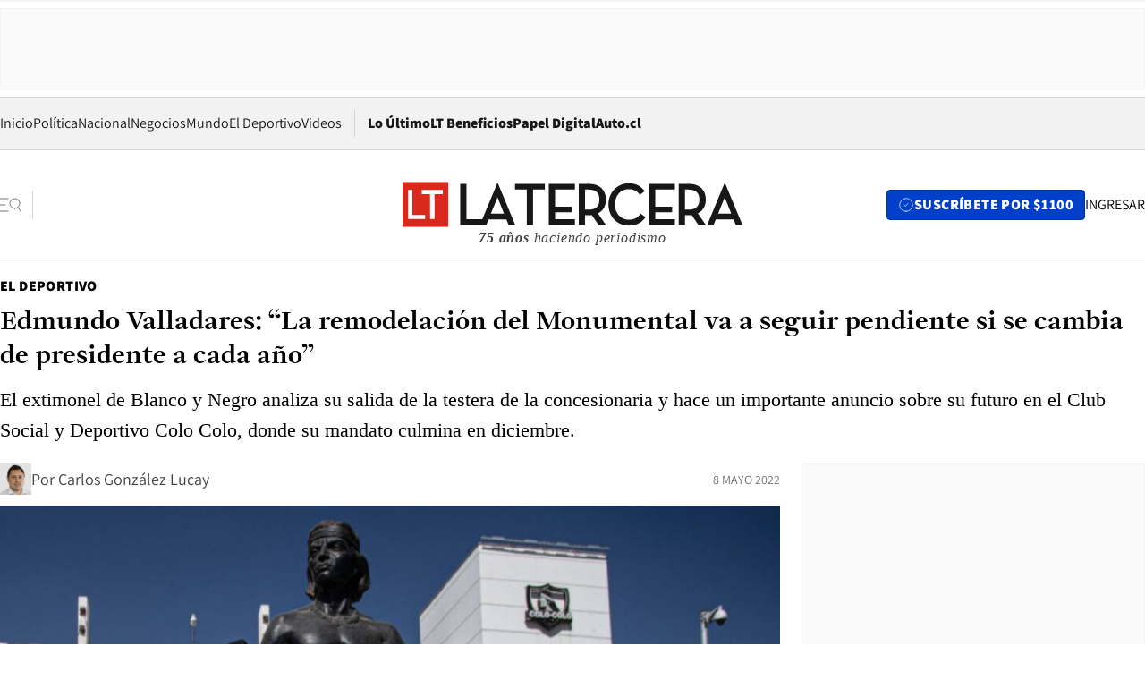

--- FILE ---
content_type: text/html; charset=utf-8
request_url: https://www.latercera.com/el-deportivo/noticia/edmundo-valladares-la-remodelacion-del-monumental-va-a-seguir-pendiente-si-se-cambia-de-presidente-a-cada-ano/RQTPOMLTFFCQ7AACGXR6ID56GI/
body_size: 87961
content:
<!DOCTYPE html><html lang="es"><head><meta charSet="UTF-8"/><meta name="viewport" content="width=device-width, initial-scale=1"/><title>Edmundo Valladares: “La remodelación del Monumental va a seguir pendiente si se cambia de presidente a cada año” - La Tercera</title><meta name="robots" content="index, follow, max-image-preview:large"/><meta property="og:site_name" content="La Tercera"/><meta property="og:type" content="article"/><meta property="og:url" content="https://www.latercera.com/el-deportivo/noticia/edmundo-valladares-la-remodelacion-del-monumental-va-a-seguir-pendiente-si-se-cambia-de-presidente-a-cada-ano/RQTPOMLTFFCQ7AACGXR6ID56GI/"/><meta name="description" content="El extimonel de Blanco y Negro analiza su salida de la testera de la concesionaria y hace un importante anuncio sobre su futuro en el Club Social y Deportivo Colo Colo, donde su mandato culmina en diciembre."/><meta property="og:description" content="El extimonel de Blanco y Negro analiza su salida de la testera de la concesionaria y hace un importante anuncio sobre su futuro en el Club Social y Deportivo Colo Colo, donde su mandato culmina en diciembre."/><meta name="twitter:description" content="El extimonel de Blanco y Negro analiza su salida de la testera de la concesionaria y hace un importante anuncio sobre su futuro en el Club Social y Deportivo Colo Colo, donde su mandato culmina en diciembre."/><meta property="og:title" content="Edmundo Valladares: “La remodelación del Monumental va a seguir pendiente si se cambia de presidente a cada año” - La Tercera"/><meta name="twitter:title" content="Edmundo Valladares: “La remodelación del Monumental va a seguir pendiente si se cambia de presidente a cada año” - La Tercera"/><meta name="author" content="Carlos González Lucay"/><meta property="article:author" content="Carlos González Lucay"/><meta property="article:section" content="El Deportivo"/><meta name="keywords" content="LT Domingo, Fútbol, Colo Colo, Edmundo Valladares, Alfredo Stöhwing, Estadio Monumental"/><meta property="og:see_also" content="https://www.latercera.com/el-deportivo"/><meta property="og:updated_time" content="2022-05-08T02:44:05.053Z"/><meta property="article:modified_time" content="2022-05-08T02:44:05.053Z"/><meta property="article:published_time" content="2022-05-08T02:44:04.398Z"/><meta property="og:image" content="https://www.latercera.com/resizer/v2/RVSLTJ64BBGHNAX3ITLFH7IBHE.jpg?auth=9bc72c832e4125a57b81e28e0bd95408c1ae880f6a8c69ead9ac8bc7d80fc0db&amp;height=630&amp;width=1200&amp;smart=true"/><meta name="twitter:image" content="https://www.latercera.com/resizer/v2/RVSLTJ64BBGHNAX3ITLFH7IBHE.jpg?auth=9bc72c832e4125a57b81e28e0bd95408c1ae880f6a8c69ead9ac8bc7d80fc0db&amp;height=630&amp;width=1200&amp;smart=true"/><meta property="og:image:alt" content="Edmundo Valladares, posando en el frontis del Estadio Monumental. Foto: Sebastián Órdenes/Colo Colo."/><meta name="twitter:image:alt" content="Edmundo Valladares, posando en el frontis del Estadio Monumental. Foto: Sebastián Órdenes/Colo Colo."/><meta property="og:image:width" content="1200"/><meta property="og:image:height" content="630"/><meta name="twitter:card" content="summary_large_image"/><meta name="twitter:site" content="@latercera"/><link rel="canonical" href="https://www.latercera.com/el-deportivo/noticia/edmundo-valladares-la-remodelacion-del-monumental-va-a-seguir-pendiente-si-se-cambia-de-presidente-a-cada-ano/RQTPOMLTFFCQ7AACGXR6ID56GI/"/><link rel="icon" type="image/x-icon" href="/pf/resources/favicon/la-tercera/favicon.ico?d=1085&amp;mxId=00000000"/><link as="font" crossorigin="" fetchpriority="high" href="/pf/resources/fonts/JolyHeadline-Bold.woff2?d=1085&amp;mxId=00000000" rel="preload" type="font/woff2"/><link as="font" crossorigin="" fetchpriority="high" href="/pf/resources/fonts/Assistant-ExtraBold.woff2?d=1085&amp;mxId=00000000" rel="preload" type="font/woff2"/><link as="font" crossorigin="" fetchpriority="high" href="/pf/resources/fonts/Assistant-Regular.woff2?d=1085&amp;mxId=00000000" rel="preload" type="font/woff2"/><link rel="preload" href="/pf/resources/styles/la-tercera/css/article.css?d=1085&amp;mxId=00000000" as="style"/><link rel="stylesheet" href="/pf/resources/styles/la-tercera/css/article.css?d=1085&amp;mxId=00000000" media="screen"/><link rel="preload" href="https://www.latercera.com/resizer/v2/RVSLTJ64BBGHNAX3ITLFH7IBHE.jpg?auth=9bc72c832e4125a57b81e28e0bd95408c1ae880f6a8c69ead9ac8bc7d80fc0db&amp;smart=true&amp;width=375&amp;height=211&amp;quality=70" as="image" media="(max-width: 375px)"/><link rel="preload" href="https://www.latercera.com/resizer/v2/RVSLTJ64BBGHNAX3ITLFH7IBHE.jpg?auth=9bc72c832e4125a57b81e28e0bd95408c1ae880f6a8c69ead9ac8bc7d80fc0db&amp;smart=true&amp;width=450&amp;height=253&amp;quality=70" as="image" media="(min-width: 376px) (max-width: 450px)"/><link rel="preload" href="https://www.latercera.com/resizer/v2/RVSLTJ64BBGHNAX3ITLFH7IBHE.jpg?auth=9bc72c832e4125a57b81e28e0bd95408c1ae880f6a8c69ead9ac8bc7d80fc0db&amp;smart=true&amp;width=600&amp;height=338&amp;quality=70" as="image" media="(min-width: 451px) (max-width: 600px)"/><link rel="preload" href="https://www.latercera.com/resizer/v2/RVSLTJ64BBGHNAX3ITLFH7IBHE.jpg?auth=9bc72c832e4125a57b81e28e0bd95408c1ae880f6a8c69ead9ac8bc7d80fc0db&amp;smart=true&amp;width=990&amp;height=557&amp;quality=70" as="image" media="(min-width: 1024px) (max-width: 1365px)"/><link rel="preload" href="https://www.latercera.com/resizer/v2/RVSLTJ64BBGHNAX3ITLFH7IBHE.jpg?auth=9bc72c832e4125a57b81e28e0bd95408c1ae880f6a8c69ead9ac8bc7d80fc0db&amp;smart=true&amp;width=800&amp;height=450&amp;quality=70" as="image" media="(min-width: 1366px)"/><link rel="amphtml" href="https://www.latercera.com/el-deportivo/noticia/edmundo-valladares-la-remodelacion-del-monumental-va-a-seguir-pendiente-si-se-cambia-de-presidente-a-cada-ano/RQTPOMLTFFCQ7AACGXR6ID56GI/?outputType=base-amp-type"/><script type="application/ld+json">{"@type":"NewsArticle","@context":"https://schema.org","articleBody":"Hace menos de dos semanas, Edmundo Valladares (41) dejó la presidencia de Colo Colo. El periodista abandonó la testera con un reconocimiento transversal del hincha, pese a que parte de la dirigencia intentó bajarle el perfil a su trabajo. ¿Cómo han sido estos días después de su salida de la presidencia de Blanco y Negro? Ha ido bajando la intensidad y me ha permitido poder encontrarme más con la familia, más con los amigos y tener más de tiempo que el que tenía hasta el 25 de abril. ¿Esperaba una situación como la que se dio? Uno siempre cree que, cuando se llevan a cabo procesos, estos van a tener una continuidad un poco mayor para poder seguir desarrollando el trabajo. Si me hubiesen preguntado hace un par de meses, no lo hubiera esperado, pero cuando se acercaba la junta sentí que no había el apoyo necesario. ¿Lo notó cuando le piden la vicepresidencia? Se pide ceder la vicepresidencia y, como lo dije en otras oportunidades: a nosotros, más que por los roles o por el nombre de un cargo determinado, lo que nos mueve son los proyectos y los equipos de trabajo. Y, en ese sentido, no nos pareció bien interrumpir a medio camino la labor de un equipo de trabajo. No estábamos buscando el poder por el poder, sino que íbamos en pos de un objetivo. Y, cuando sentimos que lograr el objetivo se iba a dificultar, pensamos que para nosotros hubiera sido una deslealtad seguir adelante. ¿Qué le pareció el rol de Mosa en todo esto? Ya está todo dicho... ¿Y cómo tomó que Alfredo Stöhwing dijera que los avances en la gestión eran de todos y no solo atribuibles a su gestión? Siempre lo hemos dicho: acá hay un trabajo conjunto, colaborativo. En este caso, de parte de la presidencia y vicepresidencia, con directores nombrados por el Club Social, con una administración que tratamos de hacer más robusta, donde incorporamos un gerente de finanzas que no había; un subgerente de operaciones que tampoco había; y una jefatura de comunicaciones que estaba acéfala. Tratamos de dar esa estructura y siempre lo entendimos como un trabajo en equipo y, de hecho, a nivel de comisiones buscamos dar participación a todos, sobre todo en la de fútbol y la de gestión. Es un trabajo colaborativo y que el equilibrio que le otorga el Club Social y Deportivo Colo Colo, en los roles de presidencia y vicepresidencia, ha sido vital y los resultados están a la vista. Nunca hemos ocultado que es un trabajo colaborativo. ¿Qué opinión tiene de Stöhwing? Es una persona afable, que tiene buenas intenciones para Colo Colo. Yo espero que le vaya muy bien. Porque si le va bien, les va a ir bien a todos los colocolinos y colocolinas. Espero de Alfredo Stöhwing que pueda terminar de entender la importancia central del Club Social y Deportivo Colo Colo al interior de la institución y que se puedan generar mayores espacios de participación para el club, para su gente y que Colo Colo es un club popular. ¿Ha podido hablar con él? Sí, conversamos en un par de ocasiones. Le deseé el éxito necesario y le dije que como club vamos a estar disponibles para ayudar todo lo que sea necesario en lo que creamos que es el camino correcto para Colo Colo y que, por cierto, también vamos a ser la voz de los socios e hinchas en los temas que creamos que hay que corregir. ¿Cuál será el rol del Club Social en este nuevo directorio? Los directores que nombra el CSD Colo Colo son autónomos en su toma de decisiones. Obviamente que existe un lineamiento que ellos siguen y que tiene que ver con el programa de trabajo que el club había propuesto. Hay algunas definiciones de lo que entendemos que es bueno para Colo Colo, que sin duda Alejandro (Zúñiga) y Javiera (García) van a seguir, pero no existe predeterminadamente una orientación. Lo que siempre esperamos de los directores que son nombrados en Blanco y Negro es que busquen lo mejor para la institución. Y, ahora, con una tarea doble y distinta a la de años anteriores; ellos nos han señalado que van a buscar cuidar todo lo que se avanzó y que se pueda seguir cumpliendo lo que proponía en el programa del CSD Colo Colo, y en eso hay pilares fundamentales: mayores recursos para el fútbol joven, terminar de profesionalizar al fútbol femenino, mantener una base mayoritaria con más del 60% de jugadores formados en casa para el primer equipo. Y que exista un trato deferente para los hinchas y socios del club. Con esta nueva composición, ¿sienten que eso podría estar en peligro? No quiero adelantarme a los hechos. Espero que sea una administración que continúe lo bueno que se ha hecho y que quienes han ingresado tengan una mirada colocolina. Entendemos que la sociedad anónima abierta busca cuidar el interés social de la compañía, pero eso tiene que ir en equilibrio con el hecho de administrar una institución popular como Colo Colo. Espero que quienes van a estar en la mesa tengan esa claridad y terminen de entender la importancia que tiene Colo Colo para el pueblo chileno. Que se guíen bajo esa línea, porque sentimos que sí se puede lograr el equilibrio. Nosotros tratamos al máximo de poner una mirada basada en los valores fundacionales de la institución, pero que también pudo conversar muy bien con la gestión comercial, donde se aumentaron en cerca de un 100 por ciento los ingresos por publicidad y marketing en el último año. ¿Cree que se logró demostrar que los socios también pueden dirigir el club? Creemos que sí. Humildemente creo que se ha podido demostrar que los socios, los hinchas de Colo Colo, sí podemos administrar de buena forma la institución. La experiencia que hemos tenido así lo comprueba. Más allá de los nombres, las capacidades no están solo en sectores empresariales. ¿Se ve volviendo a la presidencia de Blanco y Negro? No lo descarto en un futuro. Habrá que ver. De todas formas, siempre partimos de la base de decisiones colectivas. Las que pueda tomar yo van a corresponder a definiciones que tenga el directorio en curso del Club Social y Deportivo Colo Colo. Esa es nuestra casa y yo en particular, si es que se diera alguna posibilidad en ese sentido, siempre va a ser en una conversación con el Club Social. ¿Quedó con gusto a poco? Uno siempre aspira a desarrollar más cosas. Colo Colo es un barco gigante donde hay demasiadas cosas que hacer. Te diría que, más que quedar con gusto a poco, nos sentimos tranquilos, bastante satisfechos por haber ayudado a la institución todo lo que pudimos en ese tiempo. Y tranquilos porque al entender que la labor no iba a tener las garantías mínimas que creemos que se necesitan para seguir trabajando y empujando el programa que queremos para Colo Colo, nos pareció aconsejable dar un paso al costado. De lo contrario, un siguiente periodo no se hubiese dado en las condiciones que queríamos. Por lo tanto, creemos que dar ese paso al costado era más sano que mantenerse a todo evento o por conservar determinados cargos de poder. ¿Cómo se puede capitalizar mejor el apoyo de los 78 mil socios que tiene el Club Social? Porque existe un apoyo popular muy grande, estamos llevando adelante el mandato del club, que es avanzar en los mecanismos que permitan que las socias y los hinchas tengan el grado de participación al interior de la institución que creemos que amerita. Y, en la medida en que podamos empujar esa idea, se va a capitalizar de mejor forma. Hay muchos proyectos. Por ejemplo, el club está disponible a entregar recursos, más allá de que la concesión esté vigente, para hacer mejoras inmediatas al Estadio Monumental. Y lo otro que le queremos proponer a la asamblea es poder buscar un lugar de reunión y recreacional para socios y deportistas del club. ¿Cómo esperan enfrentar los años que quedan de concesión? La concesión en su primera etapa termina el 2035, luego se va a renovar en condiciones distintas, dependiendo de si se paga la deuda fiscal o no. Si se paga, el 51% quedará para el Club Social y Deportivo Colo Colo, el restante para los accionistas. Si no se paga, el 99% queda para el CSD. Estamos convencidos de que se necesita acrecentar la participación de los socios y de los hinchas y de que se requiere de mayor legitimidad. Por lo mismo, es que hemos retomado con fuerza el impulso al proyecto de ley que modifica a las sociedades anónimas deportivas, que está en la Comisión de Constitución, Legislación, Justicia y Reglamento del Senado, donde esperamos que el gobierno pueda darle urgencia a la colocación en tabla de este proyecto. Sentimos que es muy necesario. Queremos apuntar a que, de aquí al corto o mediano plazo, existan modificaciones en torno a garantizar una mayor participación de socios e hinchas en las diversas instituciones; que hasta un 51% de la propiedad pueda ser de los socios e hinchas; que las acciones en las sociedades anónimas puedan ser suscritas por las corporaciones y los clubes sociales. Inclusive, ante un aumento de capital, que exista una preferencia; que no exista multipropiedad; terminar con la participación de representantes que puedan tener participación en la propiedad de algunas instituciones; y a apuntar a una mayor fiscalización por parte del IND. Creemos que eso no se ha establecido de buena forma y hasta ahora hemos encontrado una buena acogida de las nuevas autoridades de deporte. ¿Siente que fue una materia pendiente remodelar el Estadio Monumental? Es una tarea pendiente. Lo asumimos y creo que va a seguir pendiente si se cambia de presidente de Blanco y Negro a cada año. En los últimos cuatro años ha habido cuatro presidentes para la concesionaria y ningún proyecto o idea se sostiene así. Mientras esto no cambie, lo veo difícil. A nuestro estadio le tenemos un cariño inmenso, ganamos cosas importantes; nuestra gente lo quiere y lo siente como su casa, pero obviamente hay modificaciones que hay que hacer. Por eso estamos disponibles a hacer unas primeras mejoras mínimas, que tienen que ser los accesos y áreas de servicios, y después está la disponibilidad para conversar sobre un proyecto de fondo que tiene que involucrar a toda la institución, a la Inmobiliaria, al CSD Colo Colo... Eso está y es un anhelo transversal de todos. Esperamos tener una gran participación a nivel internacional, pero eso tiene que ir de la mano con una mejora en infraestructura. Eso es la base y lo que les ha permitido crecer a los clubes más importantes del mundo. ¿Qué le parece que siga Daniel Morón? Me parece muy bien. Nosotros siempre lo dijimos: Daniel le entrega a Colo Colo un trabajo 24/7, un conocimiento completo del medio y de lo que es la identidad colocolina. Pero más importante aun, Daniel le entrega mucha humanidad también a Colo Colo. ¿A Colo Colo le falta humanidad? Yo creo que siempre es bueno tener mucha más humanidad. Y figuras como la de Daniel ayudan muchísimo a eso, que es parte de la esencia que debe tener la institución. A fin de año termina su periodo en el Club Social. ¿Piensa seguir en la presidencia? Creo que es muy bueno siempre dar la oportunidad y la participación a más personas. Hay muchos socios y socias en nuestro club que están capacitados para tomar estos roles. Voy a cumplir ocho años en el Club Social, he pasado por distintos cargos: fui vicepresidente de filiales, vicepresidente general, luego presidente; estuve cuatro años en Blanco y Negro, fui presidente... Por lo tanto, considero que lo más saludable es que puedan aparecer nuevos liderazgos y eso va a ayudar a que tengamos personas capacitadas para el momento de tomar la administración completa de Colo Colo. Anunciada esta decisión, ¿para dónde va su futuro? ¿Hacia una carrera política? No lo he pensado profundamente. El otro día le decía a un amigo que me encantaría tener un programa deportivo o ser comentarista. No me proyecto tanto más allá o no le he dado la vuelta. El área de periodismo deportivo siempre me va a seducir y también lo que pueda ayudar a mejorar el deporte. Las áreas de desarrollo de deporte me interesan mucho, sobre todo por lo que me tocó trabajar en los últimos años desde el club.","articleSection":"El Deportivo","author":[{"@type":"Person","name":"Carlos González Lucay","url":"https://www.latercera.com/autor/carlos-gonzalez-lucay","image":[{"@type":"ImageObject","height":300,"width":300,"url":"https://www.latercera.com/resizer/v2/https%3A%2F%2Fauthor-service-images-prod-us-east-1.publishing.aws.arc.pub%2Fcopesa%2Ffc4ab172-a110-4587-babe-a6e0c5946f0f.png?auth=945f58f7fae345cc6c74e5e82218a56ebdc165a1e2107c30c2bd258548d666f7&height=300&width=300&smart=true"},{"@type":"ImageObject","height":600,"width":600,"url":"https://www.latercera.com/resizer/v2/https%3A%2F%2Fauthor-service-images-prod-us-east-1.publishing.aws.arc.pub%2Fcopesa%2Ffc4ab172-a110-4587-babe-a6e0c5946f0f.png?auth=945f58f7fae345cc6c74e5e82218a56ebdc165a1e2107c30c2bd258548d666f7&height=600&width=600&smart=true"}]}],"dateCreated":"2022-05-07T21:00:42.559Z","dateModified":"2022-05-08T02:44:05.053Z","datePublished":"2022-05-08T02:44:04.398Z","description":"El extimonel de Blanco y Negro analiza su salida de la testera de la concesionaria y hace un importante anuncio sobre su futuro en el Club Social y Deportivo Colo Colo, donde su mandato culmina en diciembre.","headline":"Edmundo Valladares: “La remodelación del Monumental va a seguir pendiente si se cambia de presidente a cada año”","image":[{"@type":"ImageObject","width":375,"url":"https://www.latercera.com/resizer/v2/RVSLTJ64BBGHNAX3ITLFH7IBHE.jpg?auth=9bc72c832e4125a57b81e28e0bd95408c1ae880f6a8c69ead9ac8bc7d80fc0db&width=375&smart=true","description":"Edmundo Valladares"},{"@type":"ImageObject","width":450,"url":"https://www.latercera.com/resizer/v2/RVSLTJ64BBGHNAX3ITLFH7IBHE.jpg?auth=9bc72c832e4125a57b81e28e0bd95408c1ae880f6a8c69ead9ac8bc7d80fc0db&width=450&smart=true","description":"Edmundo Valladares"},{"@type":"ImageObject","width":600,"url":"https://www.latercera.com/resizer/v2/RVSLTJ64BBGHNAX3ITLFH7IBHE.jpg?auth=9bc72c832e4125a57b81e28e0bd95408c1ae880f6a8c69ead9ac8bc7d80fc0db&width=600&smart=true","description":"Edmundo Valladares"},{"@type":"ImageObject","width":768,"url":"https://www.latercera.com/resizer/v2/RVSLTJ64BBGHNAX3ITLFH7IBHE.jpg?auth=9bc72c832e4125a57b81e28e0bd95408c1ae880f6a8c69ead9ac8bc7d80fc0db&width=768&smart=true","description":"Edmundo Valladares"},{"@type":"ImageObject","width":990,"url":"https://www.latercera.com/resizer/v2/RVSLTJ64BBGHNAX3ITLFH7IBHE.jpg?auth=9bc72c832e4125a57b81e28e0bd95408c1ae880f6a8c69ead9ac8bc7d80fc0db&width=990&smart=true","description":"Edmundo Valladares"},{"@type":"ImageObject","width":800,"url":"https://www.latercera.com/resizer/v2/RVSLTJ64BBGHNAX3ITLFH7IBHE.jpg?auth=9bc72c832e4125a57b81e28e0bd95408c1ae880f6a8c69ead9ac8bc7d80fc0db&width=800&smart=true","description":"Edmundo Valladares"},{"@type":"ImageObject","width":1200,"url":"https://www.latercera.com/resizer/v2/RVSLTJ64BBGHNAX3ITLFH7IBHE.jpg?auth=9bc72c832e4125a57b81e28e0bd95408c1ae880f6a8c69ead9ac8bc7d80fc0db&width=1200&smart=true","description":"Edmundo Valladares"},{"@type":"ImageObject","width":375,"height":250,"url":"https://www.latercera.com/resizer/v2/QI5THS74WJAOHEVQACDXQIYPPI.jpg?auth=01b528344b8a0d7cf29695a1882fbbd20835c596672a5c4b299eab27ae6b0fbb&height=250&width=375&smart=true","description":"CSD Colo-Colo se refiere a la muerte de hincha Jorge Mora"},{"@type":"ImageObject","width":450,"height":300,"url":"https://www.latercera.com/resizer/v2/QI5THS74WJAOHEVQACDXQIYPPI.jpg?auth=01b528344b8a0d7cf29695a1882fbbd20835c596672a5c4b299eab27ae6b0fbb&height=300&width=450&smart=true","description":"CSD Colo-Colo se refiere a la muerte de hincha Jorge Mora"},{"@type":"ImageObject","width":600,"height":400,"url":"https://www.latercera.com/resizer/v2/QI5THS74WJAOHEVQACDXQIYPPI.jpg?auth=01b528344b8a0d7cf29695a1882fbbd20835c596672a5c4b299eab27ae6b0fbb&height=400&width=600&smart=true","description":"CSD Colo-Colo se refiere a la muerte de hincha Jorge Mora"},{"@type":"ImageObject","width":768,"height":512,"url":"https://www.latercera.com/resizer/v2/QI5THS74WJAOHEVQACDXQIYPPI.jpg?auth=01b528344b8a0d7cf29695a1882fbbd20835c596672a5c4b299eab27ae6b0fbb&height=512&width=768&smart=true","description":"CSD Colo-Colo se refiere a la muerte de hincha Jorge Mora"},{"@type":"ImageObject","width":990,"height":660,"url":"https://www.latercera.com/resizer/v2/QI5THS74WJAOHEVQACDXQIYPPI.jpg?auth=01b528344b8a0d7cf29695a1882fbbd20835c596672a5c4b299eab27ae6b0fbb&height=660&width=990&smart=true","description":"CSD Colo-Colo se refiere a la muerte de hincha Jorge Mora"},{"@type":"ImageObject","width":800,"height":533,"url":"https://www.latercera.com/resizer/v2/QI5THS74WJAOHEVQACDXQIYPPI.jpg?auth=01b528344b8a0d7cf29695a1882fbbd20835c596672a5c4b299eab27ae6b0fbb&height=533&width=800&smart=true","description":"CSD Colo-Colo se refiere a la muerte de hincha Jorge Mora"},{"@type":"ImageObject","width":1200,"height":800,"url":"https://www.latercera.com/resizer/v2/QI5THS74WJAOHEVQACDXQIYPPI.jpg?auth=01b528344b8a0d7cf29695a1882fbbd20835c596672a5c4b299eab27ae6b0fbb&height=800&width=1200&smart=true","description":"CSD Colo-Colo se refiere a la muerte de hincha Jorge Mora"}],"keywords":["LT Domingo","Fútbol","Colo Colo","Edmundo Valladares","Alfredo Stöhwing","Estadio Monumental"],"mainEntity":{"@type":"ItemList","itemListElement":[{"@type":"ListItem","position":0,"item":{"@type":"WebPage","@id":"https://www.latercera.com/etiqueta/lt-domingo/","name":"LT Domingo"}},{"@type":"ListItem","position":1,"item":{"@type":"WebPage","@id":"https://www.latercera.com/etiqueta/futbol/","name":"Fútbol"}},{"@type":"ListItem","position":2,"item":{"@type":"WebPage","@id":"https://www.latercera.com/etiqueta/colo-colo/","name":"Colo Colo"}},{"@type":"ListItem","position":3,"item":{"@type":"WebPage","@id":"https://www.latercera.com/etiqueta/edmundo-valladares/","name":"Edmundo Valladares"}},{"@type":"ListItem","position":4,"item":{"@type":"WebPage","@id":"https://www.latercera.com/etiqueta/alfredo-stohwing/","name":"Alfredo Stöhwing"}},{"@type":"ListItem","position":5,"item":{"@type":"WebPage","@id":"https://www.latercera.com/etiqueta/estadio-monumental/","name":"Estadio Monumental"}}]},"mainEntityOfPage":{"@type":"WebPage","@id":"https://www.latercera.com/el-deportivo/noticia/edmundo-valladares-la-remodelacion-del-monumental-va-a-seguir-pendiente-si-se-cambia-de-presidente-a-cada-ano/RQTPOMLTFFCQ7AACGXR6ID56GI/"},"publisher":{"@type":"Organization","name":"La Tercera","url":"https://www.latercera.com/","logo":{"@type":"ImageObject","url":"https://www.latercera.com/resizer/iZiSxC1F0QnCJrbYAVDHcpm1csU=/arc-anglerfish-arc2-prod-copesa/public/OMY53THTHFDXZHC46CCUJ3XFWE.png","height":50,"width":400},"sameAs":["https://www.facebook.com/laterceracom","https://www.instagram.com/laterceracom/","https://www.tiktok.com/@latercera","https://twitter.com/latercera","https://www.youtube.com/user/latercera"]}}</script><script type="application/ld+json">{"@type":"BreadcrumbList","@context":"https://schema.org","itemListElement":[{"@type":"ListItem","position":1,"item":{"@id":"https://www.latercera.com","name":"La Tercera"}},{"@type":"ListItem","position":2,"item":{"@id":"https://www.latercera.com/el-deportivo/","name":"El Deportivo"}},{"@type":"ListItem","position":3,"item":{"@id":"https://www.latercera.com/el-deportivo/noticia/edmundo-valladares-la-remodelacion-del-monumental-va-a-seguir-pendiente-si-se-cambia-de-presidente-a-cada-ano/RQTPOMLTFFCQ7AACGXR6ID56GI/","name":"Edmundo Valladares: “La remodelación del Monumental va a seguir pendiente si se cambia de presidente a cada año”"}}]}</script><script type="application/ld+json">{"@type":"NewsMediaOrganization","@context":"https://schema.org","description":"Noticias de última hora de Chile, América Latina y el mundo. Contenidos exclusivos de política, internacional, economía, opinión, cultura, espectáculos y tendencias. Novedades de la actualidad local y contenidos interactivos de La Tercera.","email":"contacto@grupocopesa.com","ethicsPolicy":"https://canaldenuncias.grupocopesa.cl/gobierno-corporativo/view.php?file=CodigoEtica.pdf","logo":{"@type":"ImageObject","url":"https://www.latercera.com/resizer/iZiSxC1F0QnCJrbYAVDHcpm1csU=/arc-anglerfish-arc2-prod-copesa/public/OMY53THTHFDXZHC46CCUJ3XFWE.png","height":50,"width":400},"name":"La Tercera","publishingPrinciples":"https://canaldenuncias.grupocopesa.cl/gobierno-corporativo/view.php?file=CodigoEtica.pdf","sameAs":["https://www.facebook.com/laterceracom","https://www.instagram.com/laterceracom/","https://www.tiktok.com/@latercera","https://twitter.com/latercera","https://www.youtube.com/user/latercera"],"url":"https://www.latercera.com","address":{"@type":"PostalAddress","contactType":"contacto@grupocopesa.com","streetAddress":" Av. Apoquindo 4660, Las Condes","addressLocality":"Santiago","addressRegion":"Metropolitana","postalCode":"7560969","addressCountry":"CL"}}</script><script type="application/ld+json">{"@type":"WebSite","@context":"https://schema.org","url":"https://www.latercera.com","potentialAction":{"@type":"SearchAction","target":"https://www.latercera.com/search/?q={search_term_string}","query-input":"required name=search_term_string"}}</script><script type="application/javascript" id="polyfill-script">if(!Array.prototype.includes||!(window.Object && window.Object.assign)||!window.Promise||!window.Symbol||!window.fetch){document.write('<script type="application/javascript" src="/pf/dist/engine/polyfill.js?d=1085&mxId=00000000" defer=""><\/script>')}</script><script id="fusion-engine-react-script" type="application/javascript" src="/pf/dist/engine/react.js?d=1085&amp;mxId=00000000" defer=""></script><script id="fusion-engine-combinations-script" type="application/javascript" src="/pf/dist/components/combinations/base-type.js?d=1085&amp;mxId=00000000" defer=""></script><script data-integration="gtm-head">
	(function(w,d,s,l,i){w[l]=w[l]||[];w[l].push({'gtm.start':
		new Date().getTime(),event:'gtm.js'});var f=d.getElementsByTagName(s)[0],
		j=d.createElement(s),dl=l!='dataLayer'?'&l='+l:'';j.async=true;j.src=
		'https://www.googletagmanager.com/gtm.js?id='+i+dl;f.parentNode.insertBefore(j,f);
		})(window,document,'script','dataLayer','GTM-T2QV7ZXP');
	</script><script defer="" data-integration="marfeel">
		!(function () {
			"use strict";
			function e(e) {
				var t = !(arguments.length > 1 && void 0 !== arguments[1]) || arguments[1],
					c = document.createElement("script");
				(c.src = e),
					t
						? (c.type = "module")
						: ((c.async = !0), (c.type = "text/javascript"), c.setAttribute("nomodule", ""));
				var n = document.getElementsByTagName("script")[0];
				n.parentNode.insertBefore(c, n);
			}
			!(function (t, c) {
				!(function (t, c, n) {
					var a, o, r;
					(n.accountId = c),
						(null !== (a = t.marfeel) && void 0 !== a) || (t.marfeel = {}),
						(null !== (o = (r = t.marfeel).cmd) && void 0 !== o) || (r.cmd = []),
						(t.marfeel.config = n);
					var i = "https://sdk.mrf.io/statics";
					e("".concat(i, "/marfeel-sdk.js?id=").concat(c), !0),
						e("".concat(i, "/marfeel-sdk.es5.js?id=").concat(c), !1);
				})(t, c, arguments.length > 2 && void 0 !== arguments[2] ? arguments[2] : {});
			})(window, 10372, {} /* Config */);
		})();</script><script defer="" type="text/javascript">
		(function() {
			function getCookie(name) {
				var cookieArray = document.cookie.split('; ');
				var cookieValue = null;
				for (var i = 0; i < cookieArray.length; i++) {
					var cookiePair = cookieArray[i].split('=');
					if (name === cookiePair[0]) {
						cookieValue = decodeURIComponent(cookiePair[1]);
						break;
					}
				}
				return cookieValue;
			}

			var isLoggedIn = window.localStorage.getItem('ltsess');
			var isPremium = getCookie('ltprm');

			if (isLoggedIn == 'true') {
				window.marfeel.cmd.push(['compass', function(compass) {
					compass.setUserType(2);
				}]);
			}
			if (isPremium != 'false' && isPremium) {
				window.marfeel.cmd.push(['compass', function(compass) {
					compass.setUserType(3);
				}]);
			}
		})();</script><script async="" data-integration="comscore" src="https://sb.scorecardresearch.com/beacon.js"></script><script defer="" data-integration="comscore">
	var _comscore = _comscore || [];
	_comscore.push({ c1: "2", c2: "6906468", options: {enableFirstPartyCookie: true,bypassUserConsentRequirementFor1PCookie: true}});
	(function() {
              var s = document.createElement("script"), el = document.getElementsByTagName("script")[0]; s.async = true;
              s.src = "https://sb.scorecardresearch.com/cs/6906468/beacon.js";
              el.parentNode.insertBefore(s, el);
            })();
	</script>
<script>(window.BOOMR_mq=window.BOOMR_mq||[]).push(["addVar",{"rua.upush":"false","rua.cpush":"true","rua.upre":"false","rua.cpre":"true","rua.uprl":"false","rua.cprl":"false","rua.cprf":"false","rua.trans":"SJ-85be9127-7416-4f5c-af16-996900c4bf26","rua.cook":"false","rua.ims":"false","rua.ufprl":"false","rua.cfprl":"true","rua.isuxp":"false","rua.texp":"norulematch","rua.ceh":"false","rua.ueh":"false","rua.ieh.st":"0"}]);</script>
                              <script>!function(e){var n="https://s.go-mpulse.net/boomerang/";if("False"=="True")e.BOOMR_config=e.BOOMR_config||{},e.BOOMR_config.PageParams=e.BOOMR_config.PageParams||{},e.BOOMR_config.PageParams.pci=!0,n="https://s2.go-mpulse.net/boomerang/";if(window.BOOMR_API_key="ZZ6GQ-CZGQY-PFVX5-D656L-P96M7",function(){function e(){if(!o){var e=document.createElement("script");e.id="boomr-scr-as",e.src=window.BOOMR.url,e.async=!0,i.parentNode.appendChild(e),o=!0}}function t(e){o=!0;var n,t,a,r,d=document,O=window;if(window.BOOMR.snippetMethod=e?"if":"i",t=function(e,n){var t=d.createElement("script");t.id=n||"boomr-if-as",t.src=window.BOOMR.url,BOOMR_lstart=(new Date).getTime(),e=e||d.body,e.appendChild(t)},!window.addEventListener&&window.attachEvent&&navigator.userAgent.match(/MSIE [67]\./))return window.BOOMR.snippetMethod="s",void t(i.parentNode,"boomr-async");a=document.createElement("IFRAME"),a.src="about:blank",a.title="",a.role="presentation",a.loading="eager",r=(a.frameElement||a).style,r.width=0,r.height=0,r.border=0,r.display="none",i.parentNode.appendChild(a);try{O=a.contentWindow,d=O.document.open()}catch(_){n=document.domain,a.src="javascript:var d=document.open();d.domain='"+n+"';void(0);",O=a.contentWindow,d=O.document.open()}if(n)d._boomrl=function(){this.domain=n,t()},d.write("<bo"+"dy onload='document._boomrl();'>");else if(O._boomrl=function(){t()},O.addEventListener)O.addEventListener("load",O._boomrl,!1);else if(O.attachEvent)O.attachEvent("onload",O._boomrl);d.close()}function a(e){window.BOOMR_onload=e&&e.timeStamp||(new Date).getTime()}if(!window.BOOMR||!window.BOOMR.version&&!window.BOOMR.snippetExecuted){window.BOOMR=window.BOOMR||{},window.BOOMR.snippetStart=(new Date).getTime(),window.BOOMR.snippetExecuted=!0,window.BOOMR.snippetVersion=12,window.BOOMR.url=n+"ZZ6GQ-CZGQY-PFVX5-D656L-P96M7";var i=document.currentScript||document.getElementsByTagName("script")[0],o=!1,r=document.createElement("link");if(r.relList&&"function"==typeof r.relList.supports&&r.relList.supports("preload")&&"as"in r)window.BOOMR.snippetMethod="p",r.href=window.BOOMR.url,r.rel="preload",r.as="script",r.addEventListener("load",e),r.addEventListener("error",function(){t(!0)}),setTimeout(function(){if(!o)t(!0)},3e3),BOOMR_lstart=(new Date).getTime(),i.parentNode.appendChild(r);else t(!1);if(window.addEventListener)window.addEventListener("load",a,!1);else if(window.attachEvent)window.attachEvent("onload",a)}}(),"".length>0)if(e&&"performance"in e&&e.performance&&"function"==typeof e.performance.setResourceTimingBufferSize)e.performance.setResourceTimingBufferSize();!function(){if(BOOMR=e.BOOMR||{},BOOMR.plugins=BOOMR.plugins||{},!BOOMR.plugins.AK){var n="true"=="true"?1:0,t="",a="clpy6xqxzcojg2ln7veq-f-a547f46b3-clientnsv4-s.akamaihd.net",i="false"=="true"?2:1,o={"ak.v":"39","ak.cp":"930542","ak.ai":parseInt("595896",10),"ak.ol":"0","ak.cr":9,"ak.ipv":4,"ak.proto":"h2","ak.rid":"3336a6d5","ak.r":44268,"ak.a2":n,"ak.m":"dscr","ak.n":"ff","ak.bpcip":"18.223.143.0","ak.cport":48796,"ak.gh":"23.192.164.152","ak.quicv":"","ak.tlsv":"tls1.3","ak.0rtt":"","ak.0rtt.ed":"","ak.csrc":"-","ak.acc":"","ak.t":"1768815945","ak.ak":"hOBiQwZUYzCg5VSAfCLimQ==vOahcPA/plEqtCdSZ26OiGZVpwjjGihDcM1HEMC7xaNbmwuSNXx89/IxHoAFhQa9rBOdIPwb1ojy5ILBc8uw9c9257d1BqXZ+4KKwObvN3q/LRlHQhQL2+liQfOSEeCDjzMgVR/zDJ2AJq+QupcL2f+xlqAFBCpMdhurqDzDZ/Rz6poNZlTHt1NgSjIZCrW2FXFz+fongsqE3SqWjndp8HdgnjKYyWYMs+YbT237p8Xwd/zJyOwyg4RGBK8790bS29cMo/FS+VSqSp/C1OsUXiftRMNwhwTrn/qJZ/uELNwY9wU0I7IcyT0HDu1DLE7bWldfmQj7NLc1dIhu61sP1OxdJNI+V+FpRSZjukAE2HrReLrgkO1vq5MOAcLjRimTAMZ3G2ZZ3W5A/DuVgVZJQB5B2GJmngZHuCTVLmnmltU=","ak.pv":"36","ak.dpoabenc":"","ak.tf":i};if(""!==t)o["ak.ruds"]=t;var r={i:!1,av:function(n){var t="http.initiator";if(n&&(!n[t]||"spa_hard"===n[t]))o["ak.feo"]=void 0!==e.aFeoApplied?1:0,BOOMR.addVar(o)},rv:function(){var e=["ak.bpcip","ak.cport","ak.cr","ak.csrc","ak.gh","ak.ipv","ak.m","ak.n","ak.ol","ak.proto","ak.quicv","ak.tlsv","ak.0rtt","ak.0rtt.ed","ak.r","ak.acc","ak.t","ak.tf"];BOOMR.removeVar(e)}};BOOMR.plugins.AK={akVars:o,akDNSPreFetchDomain:a,init:function(){if(!r.i){var e=BOOMR.subscribe;e("before_beacon",r.av,null,null),e("onbeacon",r.rv,null,null),r.i=!0}return this},is_complete:function(){return!0}}}}()}(window);</script></head><body><div id="fusion-app"><div class="article-right-rail  "><header class="article-right-rail__header"><div class="ads-block  show  isItt  ad-background " style="--adBackgroundColor:#FAFAFA;--adBorderColor:#f5f5f5"><div class="ads-block__container" id="arcad-feature-f0fpjJ7M6D4u4ki-1e8fbb8c130279"><div class="ads-block__unit-wrapper" style="max-width:800px" data-testid="ad-block-unit-wrapper"><div style="height:480"></div></div></div></div><div class="masthead"><div></div><div class="masthead__wrapper"><div class="masthead__ad" id="masthead__ad"><div class="ads-block  show    ad-background " style="--adBackgroundColor:#FAFAFA;--adBorderColor:#f5f5f5"><div class="ads-block__container" id="arcad-feature-f0f1khpdMEGE3lB-1edd9a2811d0a5"><div class="ads-block__unit-wrapper m50 d90" style="max-width:970px" data-testid="ad-block-unit-wrapper"><div style="height:50"></div></div></div></div></div><nav class="masthead__nav"><ul class="masthead__nav-list"><li class="masthead__nav-list-item"><a class="base-link" href="/" target="_self">Inicio</a></li><li class="masthead__nav-list-item"><a class="base-link" href="/canal/politica/" target="_self">Política</a></li><li class="masthead__nav-list-item"><a class="base-link" href="/canal/nacional/" target="_self">Nacional</a></li><li class="masthead__nav-list-item"><a class="base-link" href="/canal/pulso/" target="_self">Negocios</a></li><li class="masthead__nav-list-item"><a class="base-link" href="/canal/mundo/" target="_self">Mundo</a></li><li class="masthead__nav-list-item"><a class="base-link" href="/canal/el-deportivo/" target="_self">El Deportivo</a></li><li class="masthead__nav-list-item"><a class="base-link" href="https://www.latercera.com/videos/" target="_self">Videos</a></li></ul><div class="masthead__nav-divider"></div><ul class="masthead__nav-list-extra"><li class="masthead__nav-list-extra-item"><a class="base-link" href="/lo-ultimo/" target="_self">Lo Último</a></li><li class="masthead__nav-list-extra-item"><a class="base-link" href="/club-la-tercera/" target="_self">LT Beneficios</a></li><li class="masthead__nav-list-extra-item"><a class="base-link" href="https://kiosco.latercera.com/library/" rel="noopener noreferrer" target="_blank">Papel Digital<span class="visually-hidden">Opens in new window</span></a></li><li class="masthead__nav-list-extra-item"><a class="base-link" href="https://www.latercera.com/auto/" target="_self">Auto.cl</a></li></ul></nav><header class="masthead__main"><input type="checkbox" id="masthead-modal-toggle" class="masthead__modal-checkbox" hidden=""/><button type="button" class="masthead__main-search" aria-label="Abrir menú lateral"><svg class="search-icon" width="24" height="24" viewBox="0 0 24 24" fill="none" xmlns="http://www.w3.org/2000/svg"><g clip-path="url(#clip0_1003_273)"><path d="M9 5H0" stroke="#404040" stroke-linecap="round" stroke-linejoin="round"></path><path d="M6 12H0" stroke="#404040" stroke-linecap="round" stroke-linejoin="round"></path><path d="M9 19H0" stroke="#404040" stroke-linecap="round" stroke-linejoin="round"></path><path d="M16.5 16C19.5376 16 22 13.5376 22 10.5C22 7.46243 19.5376 5 16.5 5C13.4624 5 11 7.46243 11 10.5C11 13.5376 13.4624 16 16.5 16Z" stroke="#404040" stroke-linecap="round" stroke-linejoin="round"></path><path d="M23 19L19.8388 14.8661" stroke="#404040" stroke-linecap="round" stroke-linejoin="round"></path></g><defs><clipPath id="clip0_1003_273"><rect width="24" height="24" fill="white"></rect></clipPath></defs></svg></button><div class="masthead__modal-container"><div class="masthead__modal"><div class="masthead__modal__close-row"><button type="button" class="masthead__modal__close-btn" aria-label="Cerrar modal"><span>CERRAR</span><svg class="close-icon" width="18" height="18" viewBox="6 6 12 12" fill="none" xmlns="http://www.w3.org/2000/svg"><path d="M18 6L6 18" stroke="#737373" stroke-linecap="round" stroke-linejoin="round"></path><path d="M6 6L18 18" stroke="#737373" stroke-linecap="round" stroke-linejoin="round"></path></svg></button></div><a class="base-link masthead__modal__cta azul" href="/compra-suscripcion/?utm_content=&amp;utm_element=boton_menu" target="_self">SUSCRÍBETE POR $1100</a><div class="masthead__modal__search"><input type="text" name="search" placeholder="Buscar en La Tercera" class="masthead__modal__search-input" value=""/><button><svg width="32" height="32" viewBox="0 0 24 24" fill="none" xmlns="http://www.w3.org/2000/svg"><path d="M16.5 16C19.5376 16 22 13.5376 22 10.5C22 7.46243 19.5376 5 16.5 5C13.4624 5 11 7.46243 11 10.5C11 13.5376 13.4624 16 16.5 16Z" stroke="#404040" stroke-linecap="round" stroke-linejoin="round"></path><path d="M23 19L19.8388 14.8661" stroke="#404040" stroke-linecap="round" stroke-linejoin="round"></path></svg></button></div><div class="first-group"><div class="first-group__section"><a aria-label="La Tercera" class="base-link" href="/" target="_self"><span class="first-group__section__title">La Tercera</span></a><ul class="first-group__list"><li><a aria-label="Portada" class="base-link" href="https://www.latercera.com/" target="_self"><span>Portada</span></a></li><li><a aria-label="Lo Último" class="base-link" href="https://www.latercera.com/lo-ultimo/" target="_self"><span>Lo Último</span></a></li><li><a aria-label="Papel Digital" class="base-link" href="https://kiosco.latercera.com/library" rel="noopener noreferrer" target="_blank"><span>Papel Digital</span><span class="visually-hidden">Opens in new window</span></a></li><li><a aria-label="Newsletters" class="base-link" href="https://www.latercera.com/newsletters/" target="_self"><span>Newsletters</span></a></li></ul></div><div class="first-group__section"><span class="first-group__section__title">Ciencia y Tecnología</span><ul class="first-group__list"><li><a aria-label="Tendencias" class="base-link" href="/canal/tendencias/" target="_self"><span>Tendencias</span></a></li><li><a aria-label="Tecnología" class="base-link" href="/etiqueta/tecnologia/" target="_self"><span>Tecnología</span></a></li><li><a aria-label="Ciencia" class="base-link" href="/etiqueta/ciencia/" target="_self"><span>Ciencia</span></a></li><li><a aria-label="Medioambiente" class="base-link" href="/etiqueta/medioambiente/" target="_self"><span>Medioambiente</span></a></li></ul></div><div class="first-group__section"><a aria-label="Chile" class="base-link" href="/canal/nacional/" target="_self"><span class="first-group__section__title">Chile</span></a><ul class="first-group__list"><li><a aria-label="Política" class="base-link" href="/canal/politica/" target="_self"><span>Política</span></a></li><li><a aria-label="Nacional" class="base-link" href="/canal/nacional/" target="_self"><span>Nacional</span></a></li><li><a aria-label="Servicios" class="base-link" href="/canal/servicios/" target="_self"><span>Servicios</span></a></li><li><a aria-label="Educación" class="base-link" href="https://www.latercera.com/canal/educaLT/" target="_self"><span>Educación</span></a></li><li><a aria-label="Presidenciales" class="base-link" href="/etiqueta/presidenciales/" target="_self"><span>Presidenciales</span></a></li><li><a aria-label="Congreso" class="base-link" href="/etiqueta/congreso/" target="_self"><span>Congreso</span></a></li><li><a aria-label="Desde la redacción" class="base-link" href="/etiqueta/desde-la-redaccion/" target="_self"><span>Desde la redacción</span></a></li></ul></div><div class="first-group__section"><a aria-label="Negocios" class="base-link" href="/canal/pulso/" target="_self"><span class="first-group__section__title">Negocios</span></a><ul class="first-group__list"><li><a aria-label="Pulso" class="base-link" href="/canal/pulso/" target="_self"><span>Pulso</span></a></li><li><a aria-label="Minería" class="base-link" href="/etiqueta/mineria/" target="_self"><span>Minería</span></a></li><li><a aria-label="Emprendimiento" class="base-link" href="https://www.latercera.com/canal/pulso-hub-emprende/" target="_self"><span>Emprendimiento</span></a></li><li><a aria-label="Sustentabilidad" class="base-link" href="https://www.latercera.com/canal/pulso-hub-sustentabilidad/" target="_self"><span>Sustentabilidad</span></a></li><li><a aria-label="Money Talks" class="base-link" href="/etiqueta/money-talks/" target="_self"><span>Money Talks</span></a></li><li><a aria-label="Red Activa" class="base-link" href="https://www.latercera.com/canal/pulso-red-activa/" target="_self"><span>Red Activa</span></a></li><li><a aria-label="Motores" class="base-link" href="https://www.latercera.com/canal/mtonline/" target="_self"><span>Motores</span></a></li></ul></div><div class="first-group__section"><a aria-label="Opinión" class="base-link" href="/opinion/" target="_self"><span class="first-group__section__title">Opinión</span></a><ul class="first-group__list"><li><a aria-label="Editorial" class="base-link" href="/canal/editorial/" target="_self"><span>Editorial</span></a></li><li><a aria-label="Columnas" class="base-link" href="/canal/opinion/" target="_self"><span>Columnas</span></a></li><li><a aria-label="Cartas al Director" class="base-link" href="/canal/cartas-al-director/" target="_self"><span>Cartas al Director</span></a></li></ul></div><div class="first-group__section"><span class="first-group__section__title">Cultura y Entretención</span><ul class="first-group__list"><li><a aria-label="Culto" class="base-link" href="/canal/culto/" target="_self"><span>Culto</span></a></li><li><a aria-label="Finde" class="base-link" href="https://www.latercera.com/canal/finde/" target="_self"><span>Finde</span></a></li><li><a aria-label="La Cuarta" class="base-link" href="https://www.lacuarta.com/" rel="noopener noreferrer" target="_blank"><span>La Cuarta</span><span class="visually-hidden">Opens in new window</span></a></li><li><a aria-label="Glamorama" class="base-link" href="https://www.lacuarta.com/glamorama/" rel="noopener noreferrer" target="_blank"><span>Glamorama</span><span class="visually-hidden">Opens in new window</span></a></li></ul></div><div class="first-group__section"><span class="first-group__section__title">Sociedad</span><ul class="first-group__list"><li><a aria-label="Paula" class="base-link" href="https://www.latercera.com/canal/paula/" target="_self"><span>Paula</span></a></li><li><a aria-label="Sociales" class="base-link" href="https://www.latercera.com/canal/sociales/" target="_self"><span>Sociales</span></a></li><li><a aria-label="Board" class="base-link" href="https://www.latercera.com/lt-board/" target="_self"><span>Board</span></a></li></ul></div><div class="first-group__section"><a aria-label="El Deportivo" class="base-link" href="/canal/el-deportivo/" target="_self"><span class="first-group__section__title">El Deportivo</span></a><ul class="first-group__list"><li><a aria-label="Fútbol Chileno" class="base-link" href="/etiqueta/futbol-chileno/" target="_self"><span>Fútbol Chileno</span></a></li><li><a aria-label="Fórmula 1" class="base-link" href="/etiqueta/formula-1/" target="_self"><span>Fórmula 1</span></a></li><li><a aria-label="Tenis" class="base-link" href="/etiqueta/tenis/" target="_self"><span>Tenis</span></a></li></ul></div><div class="first-group__section"><a aria-label="Mundo" class="base-link" href="/canal/mundo/" target="_self"><span class="first-group__section__title">Mundo</span></a><ul class="first-group__list"></ul></div></div><div class="second-group"><div class="second-group__section"><span class="second-group__section__title">Ediciones</span><ul class="second-group__list"><li><a aria-label="La Tercera PM" class="base-link" href="https://www.latercera.com/etiqueta/la-tercera-pm" target="_self"><span>La Tercera PM</span></a></li><li><a aria-label="La Tercera Sábado" class="base-link" href="https://www.latercera.com/canal/lt-sabado/" target="_self"><span>La Tercera Sábado</span></a></li><li><a aria-label="La Tercera Domingo" class="base-link" href="https://www.latercera.com/canal/lt-domingo/" target="_self"><span>La Tercera Domingo</span></a></li></ul></div><div class="second-group__section"><span class="second-group__section__title">Suscripciones</span><ul class="second-group__list"><li><a aria-label="LT Beneficios" class="base-link" href="/club-la-tercera/" target="_self"><span>LT Beneficios</span></a></li><li><a aria-label="Corporativas" class="base-link" href="/suscripcionempresas/" target="_self"><span>Corporativas</span></a></li><li><a aria-label="Universidades" class="base-link" href="https://suscripciondigital.latercera.com/campaign/plan-universitario" rel="noopener noreferrer" target="_blank"><span>Universidades</span><span class="visually-hidden">Opens in new window</span></a></li></ul></div><div class="second-group__section"><span class="second-group__section__title">Redes sociales</span><ul class="second-group__list"><li><a aria-label="X" class="base-link" href="https://x.com/latercera" rel="noopener noreferrer" target="_blank"><span>X</span><span class="visually-hidden">Opens in new window</span></a></li><li><a aria-label="Instagram" class="base-link" href="https://www.instagram.com/laterceracom/" rel="noopener noreferrer" target="_blank"><span>Instagram</span><span class="visually-hidden">Opens in new window</span></a></li><li><a aria-label="Facebook" class="base-link" href="https://www.facebook.com/laterceracom" rel="noopener noreferrer" target="_blank"><span>Facebook</span><span class="visually-hidden">Opens in new window</span></a></li><li><a aria-label="YouTube" class="base-link" href="https://www.youtube.com/user/latercera" rel="noopener noreferrer" target="_blank"><span>YouTube</span><span class="visually-hidden">Opens in new window</span></a></li><li><a aria-label="TikTok" class="base-link" href="https://www.tiktok.com/@latercera" rel="noopener noreferrer" target="_blank"><span>TikTok</span><span class="visually-hidden">Opens in new window</span></a></li><li><a aria-label="Linkedin" class="base-link" href="https://cl.linkedin.com/company/la-tercera" rel="noopener noreferrer" target="_blank"><span>Linkedin</span><span class="visually-hidden">Opens in new window</span></a></li></ul></div><div class="second-group__section"><span class="second-group__section__title">Grupo Copesa</span><ul class="second-group__list"><li><a aria-label="Auto.cl" class="base-link" href="https://www.latercera.com/auto/" target="_self"><span>Auto.cl</span></a></li><li><a aria-label="La Cuarta" class="base-link" href="https://www.lacuarta.com/" rel="noopener noreferrer" target="_blank"><span>La Cuarta</span><span class="visually-hidden">Opens in new window</span></a></li><li><a aria-label="Glamorama" class="base-link" href="https://glamorama.latercera.com/" rel="noopener noreferrer" target="_blank"><span>Glamorama</span><span class="visually-hidden">Opens in new window</span></a></li></ul></div></div><ul class="third-group-list"><li><a aria-label="Quiénes somos" class="base-link" href="/quienes-somos/" target="_self"><span>Quiénes somos</span></a></li><li><a aria-label="Servicio al Suscriptor" class="base-link" href="/contacto/" target="_self"><span>Servicio al Suscriptor</span></a></li><li><a aria-label="Mi cuenta" class="base-link" href="/mi-cuenta/" target="_self"><span>Mi cuenta</span></a></li><li><a aria-label="Preguntas Frecuentes" class="base-link" href="/preguntas-frecuentes/" target="_self"><span>Preguntas Frecuentes</span></a></li></ul></div><label for="masthead-modal-toggle" class="masthead__modal-overlay"></label></div><a aria-label="Ir a la página de inicio" class="base-link masthead__main-logo" href="/" target="_self"><svg class="logo-lt-icon" width="160" height="22" viewBox="0 0 160 22" fill="none" role="img" aria-labelledby="logo-lt-title"><title id="logo-lt-title">Logo La Tercera</title><g clip-path="url(#clip0_1003_280)"><path class="logo-lt-icon__sub-background" d="M21.5335 0.467789H0V21.5322H21.5335V0.467789Z" fill="#da291c"></path><path class="logo-lt-icon__sub-text" d="M2.62355 4.2951H4.6836V15.8338H10.5866V17.7049H2.62355V4.2951Z" fill="#ffffff"></path><path class="logo-lt-icon__sub-text" d="M12.9515 6.17569H9.05312V4.2951H18.9007V6.17569H15.0115V17.7049H12.9515V6.17569Z" fill="#ffffff"></path><g class="logo-lt-icon__text" fill="#171717"><path d="M52.9238 4.0872H58.485V20.5683H61.4319V4.0872H66.9931V1.4128H52.9238V4.0872Z"></path><path d="M95.7136 8.73668C95.7136 4.31401 92.8776 1.4128 87.7321 1.4128H82.9377V20.5683H85.8845V16.0039H87.7321C88.2032 16.0039 88.6651 15.9755 89.0808 15.9188L92.2771 20.5683H95.7783L91.9723 15.1344C94.4296 13.9721 95.7229 11.6946 95.7229 8.73668H95.7136ZM87.6305 13.4145H85.8845V4.0872H87.6305C91.2056 4.0872 92.6836 5.83548 92.6836 8.73668C92.6836 11.6379 91.224 13.4145 87.6305 13.4145Z"></path><path d="M106.503 18.0924C102.734 18.0924 99.9815 15.1344 99.9815 10.9953C99.9815 6.8561 102.679 3.88875 106.402 3.88875C108.878 3.88875 110.467 4.79596 111.714 6.51589L113.977 4.88102C112.351 2.54682 109.958 1.1671 106.485 1.1671C101.145 1.1671 96.933 5.33462 96.933 10.9953C96.933 16.6559 101.062 20.8235 106.411 20.8235C110.042 20.8235 112.499 19.5288 114.43 16.9111L112.139 15.3046C110.734 17.1662 108.942 18.1018 106.522 18.1018L106.503 18.0924Z"></path><path d="M142.744 8.73668C142.744 4.31401 139.898 1.4128 134.753 1.4128H129.958V20.5683H132.915V16.0039H134.753C135.215 16.0039 135.686 15.9755 136.092 15.9188L139.289 20.5683H142.79L138.984 15.1344C141.441 13.9721 142.734 11.6946 142.734 8.73668H142.744ZM134.642 13.4145H132.924V4.0872H134.642C138.217 4.0872 139.714 5.83548 139.714 8.73668C139.714 11.6379 138.254 13.4145 134.642 13.4145Z"></path><path d="M151.769 1.02534H151.603L143.4 20.5777H146.374L147.455 17.9033H155.824L156.896 20.5777H160.009L151.769 1.02534ZM148.545 15.2195L151.658 7.64046L154.716 15.2195H148.545Z"></path><path d="M116.009 20.5683H128.203V17.8939H118.956V14.6525H126.901V12.0348H118.956V4.0872H128.203V1.4128H116.009V20.5683Z"></path><path d="M71.7875 14.6525H79.7413V12.0348H71.7875V4.0872H81.1363V1.4128H68.8406V20.5683H81.1455V17.8939H71.7875V14.6525Z"></path><path d="M44.6374 1.02534L37.552 17.8939H30.0878V1.42225H27.1409V20.5777H39.4088L40.4804 17.9033H48.8591L49.9307 20.5777H53.0439L44.8129 1.02534H44.6374ZM41.5889 15.2195L44.7021 7.64991L47.7598 15.2195H41.5981H41.5889Z"></path></g></g><defs><clipPath id="clip0_1003_280"><rect width="160" height="21.0644" fill="white" transform="translate(0 0.467789)"></rect></clipPath></defs></svg></a><div class="masthead__main-message"><span><b>75 años</b> haciendo periodismo</span></div><div class="masthead__user-info"><a aria-label="Suscribirse" class="base-link masthead__user-info__subscribe azul" href="/compra-suscripcion/?utm_content=&amp;utm_element=boton_header" target="_self"><span class="masthead__user-info__subscribe-icon"><svg class="circlecheck-icon" xmlns="http://www.w3.org/2000/svg" width="25" height="24" viewBox="0 0 25 24" fill="none"><path d="M12.5 22C18.0228 22 22.5 17.5228 22.5 12C22.5 6.47715 18.0228 2 12.5 2C6.97715 2 2.5 6.47715 2.5 12C2.5 17.5228 6.97715 22 12.5 22Z" stroke="#262626" stroke-linecap="round" stroke-linejoin="round"></path><path d="M9.5 12L11.5 14L15.5 10" stroke="#262626" stroke-linecap="round" stroke-linejoin="round"></path></svg></span><span class="mobile-only" aria-hidden="false">SUSCRÍBETE</span><span class="desktop-only" aria-hidden="true">SUSCRÍBETE POR $1100</span></a><a aria-label="Iniciar sesión mobile" class="base-link masthead__user-info__signin masthead__user-info__signin--mobile" href="/usuario/logueo/" target="_self"><svg class="profile-icon" width="24" height="25" viewBox="0 0 24 25" fill="none" xmlns="http://www.w3.org/2000/svg"><path d="M19 21.1121V18.1121C19 17.0512 18.5786 16.0338 17.8284 15.2836C17.0783 14.5335 16.0609 14.1121 15 14.1121H9C7.93913 14.1121 6.92172 14.5335 6.17157 15.2836C5.42143 16.0338 5 17.0512 5 18.1121V21.1121" stroke="#404040" stroke-linecap="round" stroke-linejoin="round"></path><path d="M12 11.1121C14.2091 11.1121 16 9.3212 16 7.11206C16 4.90292 14.2091 3.11206 12 3.11206C9.79086 3.11206 8 4.90292 8 7.11206C8 9.3212 9.79086 11.1121 12 11.1121Z" stroke="#404040" stroke-linecap="round" stroke-linejoin="round"></path></svg></a><a aria-label="Iniciar sesión" class="base-link masthead__user-info__signin" href="/usuario/logueo/" target="_self">INGRESAR</a></div></header></div></div></header><div class="article-right-rail__top"></div><section class="article-right-rail__wrapper"><main class="article-right-rail__main"><div class="article-right-rail__heading"><div id="fusion-static-enter:f0f4jJSoVgxU4h3" style="display:none" data-fusion-component="f0f4jJSoVgxU4h3"></div><header class="article-head"><section class="article-head__section"><span class="article-head__section__name"><a class="base-link" href="/canal/el-deportivo/" target="_self">El Deportivo</a></span></section><h1 class="article-head__title">Edmundo Valladares: “La remodelación del Monumental va a seguir pendiente si se cambia de presidente a cada año”</h1><h2 class="article-head__subtitle">El extimonel de Blanco y Negro analiza su salida de la testera de la concesionaria y hace un importante anuncio sobre su futuro en el Club Social y Deportivo Colo Colo, donde su mandato culmina en diciembre.</h2></header><div id="fusion-static-exit:f0f4jJSoVgxU4h3" style="display:none" data-fusion-component="f0f4jJSoVgxU4h3"></div></div><div class="article-right-rail__body"><div class="article-body__byline"><img alt="Carlos González Lucay" class="global-image" decoding="async" sizes="(min-width: 1200px) 1200px, (min-width: 900px) 900px, (min-width: 700px) 780px, (min-width: 600px) 600px, (min-width: 450px) 450px, (min-width: 320px) 320px, (min-width: 150px) 150px, 100px" src="https://www.latercera.com/resizer/v2/https%3A%2F%2Fauthor-service-images-prod-us-east-1.publishing.aws.arc.pub%2Fcopesa%2Ffc4ab172-a110-4587-babe-a6e0c5946f0f.png?auth=945f58f7fae345cc6c74e5e82218a56ebdc165a1e2107c30c2bd258548d666f7&amp;smart=true&amp;width=1200&amp;height=1200&amp;quality=70" srcSet="https://www.latercera.com/resizer/v2/https%3A%2F%2Fauthor-service-images-prod-us-east-1.publishing.aws.arc.pub%2Fcopesa%2Ffc4ab172-a110-4587-babe-a6e0c5946f0f.png?auth=945f58f7fae345cc6c74e5e82218a56ebdc165a1e2107c30c2bd258548d666f7&amp;smart=true&amp;width=100&amp;height=100&amp;quality=70 100w, https://www.latercera.com/resizer/v2/https%3A%2F%2Fauthor-service-images-prod-us-east-1.publishing.aws.arc.pub%2Fcopesa%2Ffc4ab172-a110-4587-babe-a6e0c5946f0f.png?auth=945f58f7fae345cc6c74e5e82218a56ebdc165a1e2107c30c2bd258548d666f7&amp;smart=true&amp;width=150&amp;height=150&amp;quality=70 150w, https://www.latercera.com/resizer/v2/https%3A%2F%2Fauthor-service-images-prod-us-east-1.publishing.aws.arc.pub%2Fcopesa%2Ffc4ab172-a110-4587-babe-a6e0c5946f0f.png?auth=945f58f7fae345cc6c74e5e82218a56ebdc165a1e2107c30c2bd258548d666f7&amp;smart=true&amp;width=320&amp;height=320&amp;quality=70 320w, https://www.latercera.com/resizer/v2/https%3A%2F%2Fauthor-service-images-prod-us-east-1.publishing.aws.arc.pub%2Fcopesa%2Ffc4ab172-a110-4587-babe-a6e0c5946f0f.png?auth=945f58f7fae345cc6c74e5e82218a56ebdc165a1e2107c30c2bd258548d666f7&amp;smart=true&amp;width=450&amp;height=450&amp;quality=70 450w, https://www.latercera.com/resizer/v2/https%3A%2F%2Fauthor-service-images-prod-us-east-1.publishing.aws.arc.pub%2Fcopesa%2Ffc4ab172-a110-4587-babe-a6e0c5946f0f.png?auth=945f58f7fae345cc6c74e5e82218a56ebdc165a1e2107c30c2bd258548d666f7&amp;smart=true&amp;width=600&amp;height=600&amp;quality=70 600w, https://www.latercera.com/resizer/v2/https%3A%2F%2Fauthor-service-images-prod-us-east-1.publishing.aws.arc.pub%2Fcopesa%2Ffc4ab172-a110-4587-babe-a6e0c5946f0f.png?auth=945f58f7fae345cc6c74e5e82218a56ebdc165a1e2107c30c2bd258548d666f7&amp;smart=true&amp;width=780&amp;height=780&amp;quality=70 780w, https://www.latercera.com/resizer/v2/https%3A%2F%2Fauthor-service-images-prod-us-east-1.publishing.aws.arc.pub%2Fcopesa%2Ffc4ab172-a110-4587-babe-a6e0c5946f0f.png?auth=945f58f7fae345cc6c74e5e82218a56ebdc165a1e2107c30c2bd258548d666f7&amp;smart=true&amp;width=900&amp;height=900&amp;quality=70 900w, https://www.latercera.com/resizer/v2/https%3A%2F%2Fauthor-service-images-prod-us-east-1.publishing.aws.arc.pub%2Fcopesa%2Ffc4ab172-a110-4587-babe-a6e0c5946f0f.png?auth=945f58f7fae345cc6c74e5e82218a56ebdc165a1e2107c30c2bd258548d666f7&amp;smart=true&amp;width=1200&amp;height=1200&amp;quality=70 1200w" fetchpriority="low" loading="lazy"/><span class="article-body__byline__authors"><span>Por<!-- --> </span><address><a aria-label="Link a autor" class="base-link article-body__byline__author" href="/autor/carlos-gonzalez-lucay/" target="_self">Carlos González Lucay</a></address></span><time class="article-body__byline__date" dateTime="2022-05-08T02:44:04.398Z">8 MAYO 2022</time></div><figure style="--aspect-ratio:16/9" class="article-body__figure"><img alt="" class="global-image" decoding="async" sizes="(min-width: 1366px) 800px, (min-width: 1024px) 990px, (min-width: 768px) 768px, (min-width: 450px) 600px, (min-width: 375px) 450px, 375px" src="https://www.latercera.com/resizer/v2/RVSLTJ64BBGHNAX3ITLFH7IBHE.jpg?auth=9bc72c832e4125a57b81e28e0bd95408c1ae880f6a8c69ead9ac8bc7d80fc0db&amp;smart=true&amp;width=800&amp;height=450&amp;quality=70" srcSet="https://www.latercera.com/resizer/v2/RVSLTJ64BBGHNAX3ITLFH7IBHE.jpg?auth=9bc72c832e4125a57b81e28e0bd95408c1ae880f6a8c69ead9ac8bc7d80fc0db&amp;smart=true&amp;width=375&amp;height=211&amp;quality=70 375w, https://www.latercera.com/resizer/v2/RVSLTJ64BBGHNAX3ITLFH7IBHE.jpg?auth=9bc72c832e4125a57b81e28e0bd95408c1ae880f6a8c69ead9ac8bc7d80fc0db&amp;smart=true&amp;width=450&amp;height=253&amp;quality=70 450w, https://www.latercera.com/resizer/v2/RVSLTJ64BBGHNAX3ITLFH7IBHE.jpg?auth=9bc72c832e4125a57b81e28e0bd95408c1ae880f6a8c69ead9ac8bc7d80fc0db&amp;smart=true&amp;width=600&amp;height=338&amp;quality=70 600w, https://www.latercera.com/resizer/v2/RVSLTJ64BBGHNAX3ITLFH7IBHE.jpg?auth=9bc72c832e4125a57b81e28e0bd95408c1ae880f6a8c69ead9ac8bc7d80fc0db&amp;smart=true&amp;width=768&amp;height=432&amp;quality=70 768w, https://www.latercera.com/resizer/v2/RVSLTJ64BBGHNAX3ITLFH7IBHE.jpg?auth=9bc72c832e4125a57b81e28e0bd95408c1ae880f6a8c69ead9ac8bc7d80fc0db&amp;smart=true&amp;width=990&amp;height=557&amp;quality=70 990w, https://www.latercera.com/resizer/v2/RVSLTJ64BBGHNAX3ITLFH7IBHE.jpg?auth=9bc72c832e4125a57b81e28e0bd95408c1ae880f6a8c69ead9ac8bc7d80fc0db&amp;smart=true&amp;width=800&amp;height=450&amp;quality=70 800w" fetchpriority="high" loading="eager"/><figcaption class="article-body__figure__figcaption"><span class="article-body__figure__caption">Edmundo Valladares, posando en el frontis del Estadio Monumental. Foto: Sebastián Órdenes/Colo Colo. </span><span class="article-body__figure__credit">Colo Colo </span></figcaption></figure><section class="article-body__social"><div class="article-body__social__share"><button class="article-body__social__btn"><svg class="share-icon" width="15" height="16" viewBox="0 0 15 16" fill="none" xmlns="http://www.w3.org/2000/svg"><path d="M11.25 5.43781C12.2855 5.43781 13.125 4.59834 13.125 3.56281C13.125 2.52727 12.2855 1.68781 11.25 1.68781C10.2145 1.68781 9.375 2.52727 9.375 3.56281C9.375 4.59834 10.2145 5.43781 11.25 5.43781Z" stroke="#737373" stroke-linecap="round" stroke-linejoin="round"></path><path d="M3.75 9.81281C4.78553 9.81281 5.625 8.97334 5.625 7.93781C5.625 6.90227 4.78553 6.06281 3.75 6.06281C2.71447 6.06281 1.875 6.90227 1.875 7.93781C1.875 8.97334 2.71447 9.81281 3.75 9.81281Z" stroke="#737373" stroke-linecap="round" stroke-linejoin="round"></path><path d="M11.25 14.1878C12.2855 14.1878 13.125 13.3483 13.125 12.3128C13.125 11.2773 12.2855 10.4378 11.25 10.4378C10.2145 10.4378 9.375 11.2773 9.375 12.3128C9.375 13.3483 10.2145 14.1878 11.25 14.1878Z" stroke="#737373" stroke-linecap="round" stroke-linejoin="round"></path><path d="M5.36865 8.88159L9.6374 11.3691" stroke="#737373" stroke-linecap="round" stroke-linejoin="round"></path><path d="M9.63115 4.50659L5.36865 6.99409" stroke="#737373" stroke-linecap="round" stroke-linejoin="round"></path></svg>Compartir</button><div class="article-body__social__popup "><a href="https://twitter.com/intent/tweet?url=https%3A%2F%2Fwww.latercera.com%2Fel-deportivo%2Fnoticia%2Fedmundo-valladares-la-remodelacion-del-monumental-va-a-seguir-pendiente-si-se-cambia-de-presidente-a-cada-ano%2FRQTPOMLTFFCQ7AACGXR6ID56GI%2F" target="_blank" rel="noopener noreferrer">Twitter</a><a href="https://www.facebook.com/sharer/sharer.php?u=https%3A%2F%2Fwww.latercera.com%2Fel-deportivo%2Fnoticia%2Fedmundo-valladares-la-remodelacion-del-monumental-va-a-seguir-pendiente-si-se-cambia-de-presidente-a-cada-ano%2FRQTPOMLTFFCQ7AACGXR6ID56GI%2F" target="_blank" rel="noopener noreferrer">Facebook</a><a href="https://api.whatsapp.com/send?text=https%3A%2F%2Fwww.latercera.com%2Fel-deportivo%2Fnoticia%2Fedmundo-valladares-la-remodelacion-del-monumental-va-a-seguir-pendiente-si-se-cambia-de-presidente-a-cada-ano%2FRQTPOMLTFFCQ7AACGXR6ID56GI%2F" target="_blank" rel="noopener noreferrer">Whatsapp</a><a href="https://www.linkedin.com/shareArticle?url=https%3A%2F%2Fwww.latercera.com%2Fel-deportivo%2Fnoticia%2Fedmundo-valladares-la-remodelacion-del-monumental-va-a-seguir-pendiente-si-se-cambia-de-presidente-a-cada-ano%2FRQTPOMLTFFCQ7AACGXR6ID56GI%2F&amp;title=Article%20Title" target="_blank" rel="noopener noreferrer">LinkedIn</a><a href="mailto:?subject=Check%20out%20this%20article&amp;body=https%3A%2F%2Fwww.latercera.com%2Fel-deportivo%2Fnoticia%2Fedmundo-valladares-la-remodelacion-del-monumental-va-a-seguir-pendiente-si-se-cambia-de-presidente-a-cada-ano%2FRQTPOMLTFFCQ7AACGXR6ID56GI%2F">Email</a></div></div><a href="#comments" class="article-body__social__btn"><svg class="comments-icon" width="15" height="16" viewBox="0 0 15 16" fill="none" xmlns="http://www.w3.org/2000/svg"><path d="M4.9375 12.9378C6.13036 13.5497 7.50255 13.7155 8.8068 13.4052C10.1111 13.0949 11.2616 12.329 12.0511 11.2454C12.8406 10.1619 13.2171 8.83203 13.1129 7.49543C13.0086 6.15884 12.4304 4.90344 11.4824 3.95545C10.5344 3.00747 9.27899 2.42924 7.9424 2.32497C6.60581 2.2207 5.27592 2.59724 4.19239 3.38674C3.10886 4.17624 2.34293 5.32678 2.03264 6.63103C1.72235 7.93528 1.88809 9.30747 2.5 10.5003L1.25 14.1878L4.9375 12.9378Z" stroke="#737373" stroke-linecap="round" stroke-linejoin="round"></path></svg>Comentarios</a></section><div><p class="article-body__paragraph">Hace menos de dos semanas, Edmundo Valladares (41) dejó la presidencia de Colo Colo. El periodista abandonó la testera con un reconocimiento transversal del hincha, pese a que parte de la dirigencia intentó bajarle el perfil a su trabajo.</p><p class="article-body__paragraph"><b>¿Cómo han sido estos días después de su salida de la presidencia de Blanco y Negro?</b></p><p class="article-body__paragraph">Ha ido bajando la intensidad y me ha permitido poder encontrarme más con la familia, más con los amigos y tener más de tiempo que el que tenía hasta el 25 de abril.</p><div class="ads-block  show    ad-background " style="--adBackgroundColor:#FAFAFA;--adBorderColor:#f5f5f5"><div class="ads-block__container" id="arcad-feature-f0f7IKMRk2GX4cf-1bb0daa0a5a117"><div class="ads-block__unit-wrapper m250 d280" style="max-width:336px" data-testid="ad-block-unit-wrapper"><div style="height:250"></div></div></div></div><p class="article-body__paragraph"><b>¿Esperaba una situación como la que se dio?</b></p><p class="article-body__paragraph">Uno siempre cree que, cuando se llevan a cabo procesos, estos van a tener una continuidad un poco mayor para poder seguir desarrollando el trabajo. Si me hubiesen preguntado hace un par de meses, no lo hubiera esperado, pero cuando se acercaba la junta sentí que no había el apoyo necesario.</p><p class="article-body__paragraph"><b>¿Lo notó cuando le piden la vicepresidencia?</b></p><p class="article-body__paragraph">Se pide ceder la vicepresidencia y, como lo dije en otras oportunidades: a nosotros, más que por los roles o por el nombre de un cargo determinado, lo que nos mueve son los proyectos y los equipos de trabajo. Y, en ese sentido, no nos pareció bien interrumpir a medio camino la labor de un equipo de trabajo. No estábamos buscando el poder por el poder, sino que íbamos en pos de un objetivo. Y, cuando sentimos que lograr el objetivo se iba a dificultar, pensamos que para nosotros hubiera sido una deslealtad seguir adelante.</p><p class="article-body__paragraph"><b>¿Qué le pareció el rol de Mosa en todo esto?</b></p><p class="article-body__paragraph">Ya está todo dicho...</p><div class="ads-block  show    ad-background " style="--adBackgroundColor:#FAFAFA;--adBorderColor:#f5f5f5"><div class="ads-block__container" id="arcad-feature-f0fB7BkS9T6Exy-17c66906029325"><div class="ads-block__unit-wrapper m250 d280" style="max-width:336px" data-testid="ad-block-unit-wrapper"><div style="height:250"></div></div></div></div><p class="article-body__paragraph"><b>¿Y cómo tomó que Alfredo Stöhwing dijera que los avances en la gestión eran de todos y no solo atribuibles a su gestión?</b></p><p class="article-body__paragraph">Siempre lo hemos dicho: acá hay un trabajo conjunto, colaborativo. En este caso, de parte de la presidencia y vicepresidencia, con directores nombrados por el Club Social, con una administración que tratamos de hacer más robusta, donde incorporamos un gerente de finanzas que no había; un subgerente de operaciones que tampoco había; y una jefatura de comunicaciones que estaba acéfala. Tratamos de dar esa estructura y siempre lo entendimos como un trabajo en equipo y, de hecho, a nivel de comisiones buscamos dar participación a todos, sobre todo en la de fútbol y la de gestión. Es un trabajo colaborativo y que el equilibrio que le otorga el Club Social y Deportivo Colo Colo, en los roles de presidencia y vicepresidencia, ha sido vital y los resultados están a la vista. Nunca hemos ocultado que es un trabajo colaborativo.</p><p class="article-body__paragraph"><b>¿Qué opinión tiene de Stöhwing?</b></p><div class="ads-block  show    ad-background " style="--adBackgroundColor:#FAFAFA;--adBorderColor:#f5f5f5"><div class="ads-block__container" id="arcad-feature-f0fMAMNBT1MB7gj-81ec433bdb23"><div class="ads-block__unit-wrapper m250 d280" style="max-width:336px" data-testid="ad-block-unit-wrapper"><div style="height:250"></div></div></div></div><p class="article-body__paragraph">Es una persona afable, que tiene buenas intenciones para Colo Colo. Yo espero que le vaya muy bien. Porque si le va bien, les va a ir bien a todos los colocolinos y colocolinas. Espero de Alfredo Stöhwing que pueda terminar de entender la importancia central del Club Social y Deportivo Colo Colo al interior de la institución y que se puedan generar mayores espacios de participación para el club, para su gente y que Colo Colo es un club popular.</p><p class="article-body__paragraph"><b>¿Ha podido hablar con él?</b></p><p class="article-body__paragraph">Sí, conversamos en un par de ocasiones. Le deseé el éxito necesario y le dije que como club vamos a estar disponibles para ayudar todo lo que sea necesario en lo que creamos que es el camino correcto para Colo Colo y que, por cierto, también vamos a ser la voz de los socios e hinchas en los temas que creamos que hay que corregir.</p><div class="ads-block  show    ad-background " style="--adBackgroundColor:#FAFAFA;--adBorderColor:#f5f5f5"><div class="ads-block__container" id="arcad-feature-f0fGvhoLi5FQ5Dt-ea19d42adc23"><div class="ads-block__unit-wrapper m250 d280" style="max-width:336px" data-testid="ad-block-unit-wrapper"><div style="height:250"></div></div></div></div><figure style="--aspect-ratio:3/2" class="article-body__figure"><img alt="" class="global-image" decoding="async" sizes="(min-width: 1366px) 800px, (min-width: 1024px) 990px, (min-width: 768px) 768px, (min-width: 450px) 600px, (min-width: 375px) 450px, 375px" src="https://www.latercera.com/resizer/v2/QI5THS74WJAOHEVQACDXQIYPPI.jpg?auth=01b528344b8a0d7cf29695a1882fbbd20835c596672a5c4b299eab27ae6b0fbb&amp;smart=true&amp;width=800&amp;height=533&amp;quality=70" srcSet="https://www.latercera.com/resizer/v2/QI5THS74WJAOHEVQACDXQIYPPI.jpg?auth=01b528344b8a0d7cf29695a1882fbbd20835c596672a5c4b299eab27ae6b0fbb&amp;smart=true&amp;width=375&amp;height=250&amp;quality=70 375w, https://www.latercera.com/resizer/v2/QI5THS74WJAOHEVQACDXQIYPPI.jpg?auth=01b528344b8a0d7cf29695a1882fbbd20835c596672a5c4b299eab27ae6b0fbb&amp;smart=true&amp;width=450&amp;height=300&amp;quality=70 450w, https://www.latercera.com/resizer/v2/QI5THS74WJAOHEVQACDXQIYPPI.jpg?auth=01b528344b8a0d7cf29695a1882fbbd20835c596672a5c4b299eab27ae6b0fbb&amp;smart=true&amp;width=600&amp;height=400&amp;quality=70 600w, https://www.latercera.com/resizer/v2/QI5THS74WJAOHEVQACDXQIYPPI.jpg?auth=01b528344b8a0d7cf29695a1882fbbd20835c596672a5c4b299eab27ae6b0fbb&amp;smart=true&amp;width=768&amp;height=512&amp;quality=70 768w, https://www.latercera.com/resizer/v2/QI5THS74WJAOHEVQACDXQIYPPI.jpg?auth=01b528344b8a0d7cf29695a1882fbbd20835c596672a5c4b299eab27ae6b0fbb&amp;smart=true&amp;width=990&amp;height=660&amp;quality=70 990w, https://www.latercera.com/resizer/v2/QI5THS74WJAOHEVQACDXQIYPPI.jpg?auth=01b528344b8a0d7cf29695a1882fbbd20835c596672a5c4b299eab27ae6b0fbb&amp;smart=true&amp;width=800&amp;height=533&amp;quality=70 800w" fetchpriority="low" loading="lazy"/><figcaption class="article-body__figure__figcaption"><span class="article-body__figure__caption">Foto: Jose Francisco Zuñiga/AGENCIAUNO </span><span class="article-body__figure__credit">Jose Francisco Zuñiga /AGENCIAUNO </span></figcaption></figure><p class="article-body__paragraph"><b>¿Cuál será el rol del Club Social en este nuevo directorio?</b></p><p class="article-body__paragraph">Los directores que nombra el CSD Colo Colo son autónomos en su toma de decisiones. Obviamente que existe un lineamiento que ellos siguen y que tiene que ver con el programa de trabajo que el club había propuesto. Hay algunas definiciones de lo que entendemos que es bueno para Colo Colo, que sin duda Alejandro (Zúñiga) y Javiera (García) van a seguir, pero no existe predeterminadamente una orientación. Lo que siempre esperamos de los directores que son nombrados en Blanco y Negro es que busquen lo mejor para la institución. Y, ahora, con una tarea doble y distinta a la de años anteriores; ellos nos han señalado que van a buscar cuidar todo lo que se avanzó y que se pueda seguir cumpliendo lo que proponía en el programa del CSD Colo Colo, y en eso hay pilares fundamentales: mayores recursos para el fútbol joven, terminar de profesionalizar al fútbol femenino, mantener una base mayoritaria con más del 60% de jugadores formados en casa para el primer equipo. Y que exista un trato deferente para los hinchas y socios del club.</p><p class="article-body__paragraph"><b>Con esta nueva composición, ¿sienten que eso podría estar en peligro?</b></p><p class="article-body__paragraph">No quiero adelantarme a los hechos. Espero que sea una administración que continúe lo bueno que se ha hecho y que quienes han ingresado tengan una mirada colocolina. Entendemos que la sociedad anónima abierta busca cuidar el interés social de la compañía, pero eso tiene que ir en equilibrio con el hecho de administrar una institución popular como Colo Colo. Espero que quienes van a estar en la mesa tengan esa claridad y terminen de entender la importancia que tiene Colo Colo para el pueblo chileno. Que se guíen bajo esa línea, porque sentimos que sí se puede lograr el equilibrio. Nosotros tratamos al máximo de poner una mirada basada en los valores fundacionales de la institución, pero que también pudo conversar muy bien con la gestión comercial, donde se aumentaron en cerca de un 100 por ciento los ingresos por publicidad y marketing en el último año.</p><p class="article-body__paragraph"><b>¿Cree que se logró demostrar que los socios también pueden dirigir el club?</b></p><p class="article-body__paragraph">Creemos que sí. Humildemente creo que se ha podido demostrar que los socios, los hinchas de Colo Colo, sí podemos administrar de buena forma la institución. La experiencia que hemos tenido así lo comprueba. Más allá de los nombres, las capacidades no están solo en sectores empresariales.</p><p class="article-body__paragraph"><b>¿Se ve volviendo a la presidencia de Blanco y Negro?</b></p><p class="article-body__paragraph">No lo descarto en un futuro. Habrá que ver. De todas formas, siempre partimos de la base de decisiones colectivas. Las que pueda tomar yo van a corresponder a definiciones que tenga el directorio en curso del Club Social y Deportivo Colo Colo. Esa es nuestra casa y yo en particular, si es que se diera alguna posibilidad en ese sentido, siempre va a ser en una conversación con el Club Social.</p><p class="article-body__paragraph"><b>¿Quedó con gusto a poco?</b></p><p class="article-body__paragraph">Uno siempre aspira a desarrollar más cosas. Colo Colo es un barco gigante donde hay demasiadas cosas que hacer. Te diría que, más que quedar con gusto a poco, nos sentimos tranquilos, bastante satisfechos por haber ayudado a la institución todo lo que pudimos en ese tiempo. Y tranquilos porque al entender que la labor no iba a tener las garantías mínimas que creemos que se necesitan para seguir trabajando y empujando el programa que queremos para Colo Colo, nos pareció aconsejable dar un paso al costado. De lo contrario, un siguiente periodo no se hubiese dado en las condiciones que queríamos. Por lo tanto, creemos que dar ese paso al costado era más sano que mantenerse a todo evento o por conservar determinados cargos de poder.</p><p class="article-body__paragraph"><b>¿Cómo se puede capitalizar mejor el apoyo de los 78 mil socios que tiene el Club Social?</b></p><p class="article-body__paragraph">Porque existe un apoyo popular muy grande, estamos llevando adelante el mandato del club, que es avanzar en los mecanismos que permitan que las socias y los hinchas tengan el grado de participación al interior de la institución que creemos que amerita. Y, en la medida en que podamos empujar esa idea, se va a capitalizar de mejor forma. Hay muchos proyectos. Por ejemplo, el club está disponible a entregar recursos, más allá de que la concesión esté vigente, para hacer mejoras inmediatas al Estadio Monumental. Y lo otro que le queremos proponer a la asamblea es poder buscar un lugar de reunión y recreacional para socios y deportistas del club.</p><p class="article-body__paragraph"><b>¿Cómo esperan enfrentar los años que quedan de concesión?</b></p><p class="article-body__paragraph">La concesión en su primera etapa termina el 2035, luego se va a renovar en condiciones distintas, dependiendo de si se paga la deuda fiscal o no. Si se paga, el 51% quedará para el Club Social y Deportivo Colo Colo, el restante para los accionistas. Si no se paga, el 99% queda para el CSD. Estamos convencidos de que se necesita acrecentar la participación de los socios y de los hinchas y de que se requiere de mayor legitimidad. Por lo mismo, es que hemos retomado con fuerza el impulso al proyecto de ley que modifica a las sociedades anónimas deportivas, que está en la Comisión de Constitución, Legislación, Justicia y Reglamento del Senado, donde esperamos que el gobierno pueda darle urgencia a la colocación en tabla de este proyecto. Sentimos que es muy necesario. Queremos apuntar a que, de aquí al corto o mediano plazo, existan modificaciones en torno a garantizar una mayor participación de socios e hinchas en las diversas instituciones; que hasta un 51% de la propiedad pueda ser de los socios e hinchas; que las acciones en las sociedades anónimas puedan ser suscritas por las corporaciones y los clubes sociales. Inclusive, ante un aumento de capital, que exista una preferencia; que no exista multipropiedad; terminar con la participación de representantes que puedan tener participación en la propiedad de algunas instituciones; y a apuntar a una mayor fiscalización por parte del IND. Creemos que eso no se ha establecido de buena forma y hasta ahora hemos encontrado una buena acogida de las nuevas autoridades de deporte.</p><p class="article-body__paragraph"><b>¿Siente que fue una materia pendiente remodelar el Estadio Monumental?</b></p><p class="article-body__paragraph">Es una tarea pendiente. Lo asumimos y creo que va a seguir pendiente si se cambia de presidente de Blanco y Negro a cada año. En los últimos cuatro años ha habido cuatro presidentes para la concesionaria y ningún proyecto o idea se sostiene así. Mientras esto no cambie, lo veo difícil. A nuestro estadio le tenemos un cariño inmenso, ganamos cosas importantes; nuestra gente lo quiere y lo siente como su casa, pero obviamente hay modificaciones que hay que hacer. Por eso estamos disponibles a hacer unas primeras mejoras mínimas, que tienen que ser los accesos y áreas de servicios, y después está la disponibilidad para conversar sobre un proyecto de fondo que tiene que involucrar a toda la institución, a la Inmobiliaria, al CSD Colo Colo... Eso está y es un anhelo transversal de todos. Esperamos tener una gran participación a nivel internacional, pero eso tiene que ir de la mano con una mejora en infraestructura. Eso es la base y lo que les ha permitido crecer a los clubes más importantes del mundo.</p><p class="article-body__paragraph"><b>¿Qué le parece que siga Daniel Morón?</b></p><p class="article-body__paragraph">Me parece muy bien. Nosotros siempre lo dijimos: Daniel le entrega a Colo Colo un trabajo 24/7, un conocimiento completo del medio y de lo que es la identidad colocolina. Pero más importante aun, Daniel le entrega mucha humanidad también a Colo Colo.</p><p class="article-body__paragraph"><b>¿A Colo Colo le falta humanidad?</b></p><p class="article-body__paragraph">Yo creo que siempre es bueno tener mucha más humanidad. Y figuras como la de Daniel ayudan muchísimo a eso, que es parte de la esencia que debe tener la institución.</p><p class="article-body__paragraph"><b>A fin de año termina su periodo en el Club Social. ¿Piensa seguir en la presidencia?</b></p><p class="article-body__paragraph">Creo que es muy bueno siempre dar la oportunidad y la participación a más personas. Hay muchos socios y socias en nuestro club que están capacitados para tomar estos roles. Voy a cumplir ocho años en el Club Social, he pasado por distintos cargos: fui vicepresidente de filiales, vicepresidente general, luego presidente; estuve cuatro años en Blanco y Negro, fui presidente... Por lo tanto, considero que lo más saludable es que puedan aparecer nuevos liderazgos y eso va a ayudar a que tengamos personas capacitadas para el momento de tomar la administración completa de Colo Colo.</p><p class="article-body__paragraph"><b>Anunciada esta decisión, ¿para dónde va su futuro? ¿Hacia una carrera política?</b></p><p class="article-body__paragraph">No lo he pensado profundamente. El otro día le decía a un amigo que me encantaría tener un programa deportivo o ser comentarista. No me proyecto tanto más allá o no le he dado la vuelta. El área de periodismo deportivo siempre me va a seducir y también lo que pueda ayudar a mejorar el deporte. Las áreas de desarrollo de deporte me interesan mucho, sobre todo por lo que me tocó trabajar en los últimos años desde el club.</p><h2 class="article-body__heading-h2">Sigue en <a href="https://www.latercera.com/canal/el-deportivo/" target="_blank">El Deportivo</a></h2></div><section class="article-body__related"><div class="title-block "><h2 class="title-block__title title-block__title--negro ">Lee también:</h2></div><ul class="article-body__related__list"><li class="article-body__related__item"><h2><a class="base-link" href="https://www.latercera.com/el-deportivo/noticia/se-preocupa-el-betis-de-pellegrini-de-cara-a-su-recta-final-en-laliga-claudio-bravo-sale-lesionado-ante-el-barcelona/Z2RYG2HMDVFVRIGLS5ODIBA4OA/" target="_self">Se preocupa el Betis de Pellegrini de cara a su recta final en LaLiga: Claudio Bravo sale lesionado ante el Barcelona</a></h2></li><li class="article-body__related__item"><h2><a class="base-link" href="https://www.latercera.com/el-deportivo/noticia/la-traicion-que-quebro-al-imperio-de-arturo-vidal/BUZSRARHFZFFRLGKM6M4QGAVRM/" target="_self">La traición que quebró al imperio de Arturo Vidal</a></h2></li><li class="article-body__related__item"><h2><a class="base-link" href="https://www.latercera.com/el-deportivo/noticia/cadiz-de-tomas-alarcon-consigue-valiosa-goleada-ante-elche-para-salir-de-la-zona-de-descenso/S5EBZ7KK45E6ZNFPQCVPVBA36M/" target="_self">Cádiz de Tomás Alarcón consigue valiosa goleada ante Elche para salir de la zona de descenso</a></h2></li></ul></section><section class="article-body__tags" aria-label="Etiquetas"><span class="article-body__tags__title">Más sobre:</span><span class="article-body__tags__list"><a class="base-link article-body__tags__item" href="/etiqueta/lt-domingo/" target="_self">LT Domingo</a><a class="base-link article-body__tags__item" href="/etiqueta/futbol/" target="_self">Fútbol</a><a class="base-link article-body__tags__item" href="/etiqueta/colo-colo/" target="_self">Colo Colo</a><a class="base-link article-body__tags__item" href="/etiqueta/edmundo-valladares/" target="_self">Edmundo Valladares</a><a class="base-link article-body__tags__item" href="/etiqueta/alfredo-stohwing/" target="_self">Alfredo Stöhwing</a><a class="base-link article-body__tags__item" href="/etiqueta/estadio-monumental/" target="_self">Estadio Monumental</a></span></section><div class="article-body__newsletter"><p class="article-body__newsletter__title">NEWSLETTER</p><form class="newsletter-card"><div class="newsletter-card__info"><img class="newsletter-card__image" src="/pf/resources/images/newsletter/eldeportivo.svg?d=1085&amp;mxId=00000000" alt="Newsletter"/><span class="newsletter-card__section">El Deportivo</span><span class="newsletter-card__frequency">Lunes, 8:45 AM</span><span class="newsletter-card__description">Una selección especial con la cobertura y análisis de los eventos deportivos más importantes del fin de semana, por el equipo de Deportes de La Tercera.</span><button class="newsletter-card__button " type="submit"><svg class="plus-icon" xmlns="http://www.w3.org/2000/svg" width="24" height="24" viewBox="0 0 24 24" fill="none"><path d="M5 12H19" stroke="white" stroke-linecap="round" stroke-linejoin="round"></path><path d="M12 5V19" stroke="white" stroke-linecap="round" stroke-linejoin="round"></path></svg><span class="">Regístrate	</span></button></div><span class="newsletter-card__legal">Al suscribirte estás aceptando los<!-- --> <a href="/terminos-y-condiciones/" target="_blank">Términos y Condiciones</a> <!-- -->y las<!-- --> <a href="/aviso-de-privacidad/" target="_blank">Políticas de Privacidad</a> <!-- -->de La Tercera.</span></form></div><div class="coral__container" id="comments"><p class="coral__title">COMENTARIOS</p><div class="coral__prev"><p class="coral__prev__text">Para comentar este artículo debes ser suscriptor.</p><div class="coral__prev__buttons"><a class="base-link coral__prev__login" href="/usuario/logueo/" target="_self">inicia sesión</a><a class="base-link coral__prev__sub" href="https://suscripciondigital.latercera.com/" rel="noopener noreferrer" target="_blank">Suscríbete<span class="visually-hidden">Opens in new window</span></a></div></div></div></div><div class="article-right-rail__inner"><div class="ads-block  show    ad-background " style="--adBackgroundColor:#FAFAFA;--adBorderColor:#f5f5f5"><div class="ads-block__container" id="arcad-feature-f0fUKd6CapLy1YX-1515af3ca44895"><div class="ads-block__unit-wrapper m600 d600" style="max-width:336px" data-testid="ad-block-unit-wrapper"><div style="height:600"></div></div></div></div><div id="fusion-static-enter:f0fEOUgoFOvF1fq" style="display:none" data-fusion-component="f0fEOUgoFOvF1fq"></div><div class="latest-news"><div class="title-block "><h1 class="title-block__title title-block__title--undefined ">Lo Último</h1></div><div class="&quot;latest-news__list latest-news__list--vertical"><div class="latest-news__story"><div class="latest-news__story__dot"></div><div class="latest-news__story__line"></div><time class="latest-news__story__date">hace 42 min</time><div class="story-card  normal"><h2 class="story-card__headline"><a aria-label="5 recomendaciones para evitar enfermarte del estómago durante un viaje, según especialistas" class="base-link" href="/tendencias/noticia/5-recomendaciones-para-evitar-enfermarte-del-estomago-durante-un-viaje-segun-especialistas/" target="_self">5 recomendaciones para evitar enfermarte del estómago durante un viaje, según especialistas</a></h2></div></div><div class="latest-news__story"><div class="latest-news__story__dot"></div><div class="latest-news__story__line"></div><time class="latest-news__story__date">hace 43 min</time><div class="story-card  normal"><h2 class="story-card__headline"><a aria-label="“Podría evolucionar hacia algo más grave”: qué es el virus H9N2 y por qué preocupa a los científicos" class="base-link" href="/tendencias/noticia/podria-evolucionar-hacia-algo-mas-grave-que-es-el-virus-h9n2-y-por-que-preocupa-a-los-cientificos/" target="_self">“Podría evolucionar hacia algo más grave”: qué es el virus H9N2 y por qué preocupa a los científicos</a></h2></div></div><div class="latest-news__story"><div class="latest-news__story__dot"></div><div class="latest-news__story__line"></div><time class="latest-news__story__date">hace 44 min</time><div class="story-card  normal"><h2 class="story-card__headline"><a aria-label="La llegada del “Ozempic chileno”: cómo es Selfix, la semaglutida a menor precio que comenzará a venderse en el país" class="base-link" href="/tendencias/noticia/la-llegada-del-ozempic-chileno-como-es-selfix-la-semaglutida-a-menor-precio-que-comenzara-a-venderse-en-el-pais/" target="_self">La llegada del “Ozempic chileno”: cómo es Selfix, la semaglutida a menor precio que comenzará a venderse en el país</a></h2></div></div><div class="latest-news__story"><div class="latest-news__story__dot"></div><div class="latest-news__story__line"></div><time class="latest-news__story__date">hace 44 min</time><div class="story-card  normal"><h2 class="story-card__headline"><a aria-label="Fiscales ordenan resguardar “sitios del suceso” con miras a esclarecer el origen de los incendios en Ñuble y Biobío" class="base-link" href="/nacional/noticia/fiscales-ordenan-resguardar-sitios-del-suceso-con-miras-a-esclarecer-el-origen-de-los-incendios-en-nuble-y-biobio/" target="_self">Fiscales ordenan resguardar “sitios del suceso” con miras a esclarecer el origen de los incendios en Ñuble y Biobío</a></h2></div></div><div class="latest-news__story"><div class="latest-news__story__dot"></div><div class="latest-news__story__line"></div><time class="latest-news__story__date">hace 45 min</time><div class="story-card  normal"><h2 class="story-card__headline"><a aria-label="Cifra de cotizantes de AFP muestra destrucción de casi 100 mil empleos formales durante actual gobierno" class="base-link" href="/pulso/noticia/cifra-de-cotizantes-de-afp-muestra-destruccion-de-casi-100-mil-empleos-formales-durante-actual-gobierno/" target="_self">Cifra de cotizantes de AFP muestra destrucción de casi 100 mil empleos formales durante actual gobierno</a></h2></div></div><div class="latest-news__story"><div class="latest-news__story__dot"></div><time class="latest-news__story__date">hace 45 min</time><div class="story-card  normal"><h2 class="story-card__headline"><a aria-label="Precio promedio real del cobre en 2025 no superó a los años previos, pero se prevé que alcance un nuevo récord este 2026" class="base-link" href="/pulso/noticia/precio-promedio-real-del-cobre-en-2025-no-supero-a-los-anos-previos-pero-se-preve-que-alcance-un-nuevo-record-este-2026/" target="_self">Precio promedio real del cobre en 2025 no superó a los años previos, pero se prevé que alcance un nuevo récord este 2026</a></h2></div></div></div></div><div id="fusion-static-exit:f0fEOUgoFOvF1fq" style="display:none" data-fusion-component="f0fEOUgoFOvF1fq"></div><div class="ads-block  show    ad-background " style="--adBackgroundColor:#FAFAFA;--adBorderColor:#f5f5f5"><div class="ads-block__container" id="arcad-feature-f0fvJ5OSBhRz7R4-878c251fc2bf"><div class="ads-block__unit-wrapper m280 d280" style="max-width:336px" data-testid="ad-block-unit-wrapper"><div style="height:280"></div></div></div></div><div id="fusion-static-enter:f0fvbkxCnQwRRg" style="display:none" data-fusion-component="f0fvbkxCnQwRRg"></div><div class="most-read"><div class="title-block "><h1 class="title-block__title title-block__title--undefined ">Lo más leído</h1></div><div class="most-read__list most-read__list--vertical"><div class="most-read__story"><span>1<!-- -->.</span><div id="fusion-static-enter:f0fvbkxCnQwRRg_0" style="display:none" data-fusion-component="f0fvbkxCnQwRRg_0" data-persistent-entry="true"></div><div class="story-card  normal"><div class="story-card__image"><a aria-label="Pablo Milad, presidente de la ANFP: “Los gobiernos de derecha tienen mejor relación con el fútbol que los de izquierda”" class="base-link story-card__image-anchor" href="/el-deportivo/noticia/pablo-milad-presidente-de-la-anfp-los-gobiernos-de-derecha-tienen-mejor-relacion-con-el-futbol-que-los-de-izquierda/" target="_self"><img alt="Pablo Milad, presidente de la ANFP: “Los gobiernos de derecha tienen mejor relación con el fútbol que los de izquierda”" class="global-image" decoding="async" sizes="100px" src="https://www.latercera.com/resizer/v2/FRRI27777RD4LAGICM6ZPPRZVY.jpeg?auth=9a439ad561f17276c7a3acee98c0ceb70fa291f3407ac2abef66737605dd5100&amp;smart=true&amp;width=100&amp;height=56&amp;quality=70" srcSet="https://www.latercera.com/resizer/v2/FRRI27777RD4LAGICM6ZPPRZVY.jpeg?auth=9a439ad561f17276c7a3acee98c0ceb70fa291f3407ac2abef66737605dd5100&amp;smart=true&amp;width=100&amp;height=56&amp;quality=70 100w" fetchpriority="low" loading="lazy"/></a></div><h2 class="story-card__headline"><a aria-label="Pablo Milad, presidente de la ANFP: “Los gobiernos de derecha tienen mejor relación con el fútbol que los de izquierda”" class="base-link" href="/el-deportivo/noticia/pablo-milad-presidente-de-la-anfp-los-gobiernos-de-derecha-tienen-mejor-relacion-con-el-futbol-que-los-de-izquierda/" target="_self">Pablo Milad, presidente de la ANFP: “Los gobiernos de derecha tienen mejor relación con el fútbol que los de izquierda”</a></h2></div><div id="fusion-static-exit:f0fvbkxCnQwRRg_0" style="display:none" data-fusion-component="f0fvbkxCnQwRRg_0" data-persistent-exit="true"></div></div><div class="most-read__story"><span>2<!-- -->.</span><div id="fusion-static-enter:f0fvbkxCnQwRRg_1" style="display:none" data-fusion-component="f0fvbkxCnQwRRg_1" data-persistent-entry="true"></div><div class="story-card  normal"><div class="story-card__image"><a aria-label="El mensaje de Fernando Ortiz a Blanco y Negro: “Hasta que no termine el libro de pases, yo no voy a cerrar el plantel”" class="base-link story-card__image-anchor" href="/el-deportivo/noticia/el-mensaje-de-fernando-ortiz-a-blanco-y-negro-hasta-que-no-termine-el-libro-de-pases-yo-no-voy-a-cerrar-el-plantel/" target="_self"><img alt="El mensaje de Fernando Ortiz a Blanco y Negro: “Hasta que no termine el libro de pases, yo no voy a cerrar el plantel”" class="global-image" decoding="async" sizes="100px" src="https://www.latercera.com/resizer/v2/U6TZUWC7NJEBFBPYDLJLFSLQUY.jpg?auth=9ea295cba7683f3b54e5f5467c54a1550b24c34fefe560c2ffa746826e59092d&amp;smart=true&amp;width=100&amp;height=56&amp;quality=70" srcSet="https://www.latercera.com/resizer/v2/U6TZUWC7NJEBFBPYDLJLFSLQUY.jpg?auth=9ea295cba7683f3b54e5f5467c54a1550b24c34fefe560c2ffa746826e59092d&amp;smart=true&amp;width=100&amp;height=56&amp;quality=70 100w" fetchpriority="low" loading="lazy"/></a></div><h2 class="story-card__headline"><a aria-label="El mensaje de Fernando Ortiz a Blanco y Negro: “Hasta que no termine el libro de pases, yo no voy a cerrar el plantel”" class="base-link" href="/el-deportivo/noticia/el-mensaje-de-fernando-ortiz-a-blanco-y-negro-hasta-que-no-termine-el-libro-de-pases-yo-no-voy-a-cerrar-el-plantel/" target="_self">El mensaje de Fernando Ortiz a Blanco y Negro: “Hasta que no termine el libro de pases, yo no voy a cerrar el plantel”</a></h2></div><div id="fusion-static-exit:f0fvbkxCnQwRRg_1" style="display:none" data-fusion-component="f0fvbkxCnQwRRg_1" data-persistent-exit="true"></div></div><div class="most-read__story"><span>3<!-- -->.</span><div id="fusion-static-enter:f0fvbkxCnQwRRg_2" style="display:none" data-fusion-component="f0fvbkxCnQwRRg_2" data-persistent-entry="true"></div><div class="story-card  normal"><div class="story-card__image"><a aria-label="Paqui Meneghini aborda la salida de Leandro Fernández de la U: “Se lo dije de frente el primer día”" class="base-link story-card__image-anchor" href="/el-deportivo/noticia/paqui-meneghini-aborda-la-salida-de-leandro-fernandez-de-la-u-se-lo-dije-de-frente-el-primer-dia/" target="_self"><img alt="Paqui Meneghini aborda la salida de Leandro Fernández de la U: “Se lo dije de frente el primer día”" class="global-image" decoding="async" sizes="100px" src="https://www.latercera.com/resizer/v2/D7DW746ESFA4JLROY7IIAHUNLU.jpg?auth=1b6dc2c61e3a1004c405f7d3b08d8054793df77d982055a3bdc382abddcdcddb&amp;smart=true&amp;width=100&amp;height=56&amp;quality=70" srcSet="https://www.latercera.com/resizer/v2/D7DW746ESFA4JLROY7IIAHUNLU.jpg?auth=1b6dc2c61e3a1004c405f7d3b08d8054793df77d982055a3bdc382abddcdcddb&amp;smart=true&amp;width=100&amp;height=56&amp;quality=70 100w" fetchpriority="low" loading="lazy"/></a></div><h2 class="story-card__headline"><a aria-label="Paqui Meneghini aborda la salida de Leandro Fernández de la U: “Se lo dije de frente el primer día”" class="base-link" href="/el-deportivo/noticia/paqui-meneghini-aborda-la-salida-de-leandro-fernandez-de-la-u-se-lo-dije-de-frente-el-primer-dia/" target="_self">Paqui Meneghini aborda la salida de Leandro Fernández de la U: “Se lo dije de frente el primer día”</a></h2></div><div id="fusion-static-exit:f0fvbkxCnQwRRg_2" style="display:none" data-fusion-component="f0fvbkxCnQwRRg_2" data-persistent-exit="true"></div></div><div class="most-read__story"><span>4<!-- -->.</span><div id="fusion-static-enter:f0fvbkxCnQwRRg_3" style="display:none" data-fusion-component="f0fvbkxCnQwRRg_3" data-persistent-entry="true"></div><div class="story-card  normal"><div class="story-card__image"><a aria-label="Esteban González sigue sin ganar al mando del Querétaro en la liga mexicana" class="base-link story-card__image-anchor" href="/el-deportivo/noticia/esteban-gonzalez-sigue-sin-ganar-al-mando-del-queretaro-en-la-liga-mexicana/" target="_self"><img alt="Esteban González sigue sin ganar al mando del Querétaro en la liga mexicana" class="global-image" decoding="async" sizes="100px" src="https://www.latercera.com/resizer/v2/5B6OHYSZKFE5PAERBTNV4EDAEQ.jpg?auth=e9215a1d32c38e3125481baef6e54dde81477f66ec8cf8368356ef27e256aaaa&amp;smart=true&amp;width=100&amp;height=56&amp;quality=70" srcSet="https://www.latercera.com/resizer/v2/5B6OHYSZKFE5PAERBTNV4EDAEQ.jpg?auth=e9215a1d32c38e3125481baef6e54dde81477f66ec8cf8368356ef27e256aaaa&amp;smart=true&amp;width=100&amp;height=56&amp;quality=70 100w" fetchpriority="low" loading="lazy"/></a></div><h2 class="story-card__headline"><a aria-label="Esteban González sigue sin ganar al mando del Querétaro en la liga mexicana" class="base-link" href="/el-deportivo/noticia/esteban-gonzalez-sigue-sin-ganar-al-mando-del-queretaro-en-la-liga-mexicana/" target="_self">Esteban González sigue sin ganar al mando del Querétaro en la liga mexicana</a></h2></div><div id="fusion-static-exit:f0fvbkxCnQwRRg_3" style="display:none" data-fusion-component="f0fvbkxCnQwRRg_3" data-persistent-exit="true"></div></div><div class="most-read__story"><span>5<!-- -->.</span><div id="fusion-static-enter:f0fvbkxCnQwRRg_4" style="display:none" data-fusion-component="f0fvbkxCnQwRRg_4" data-persistent-entry="true"></div><div class="story-card  normal"><div class="story-card__image"><a aria-label="Manuel Pellegrini golpea la mesa tras el triunfo ante Villarreal: “Nunca estuvimos en crisis”" class="base-link story-card__image-anchor" href="/el-deportivo/noticia/manuel-pellegrini-golpea-la-mesa-tras-el-triunfo-ante-villarreal-nunca-estuvimos-en-crisis/" target="_self"><img alt="Manuel Pellegrini golpea la mesa tras el triunfo ante Villarreal: “Nunca estuvimos en crisis”" class="global-image" decoding="async" sizes="100px" src="https://www.latercera.com/resizer/v2/RK4LLFZG45DXVED7RDGJ6NUM7Q.jpg?auth=5df1b3ba781488663c56f9119842f97dca6b12ed4d9a26604bf18a4696debcea&amp;smart=true&amp;width=100&amp;height=56&amp;quality=70" srcSet="https://www.latercera.com/resizer/v2/RK4LLFZG45DXVED7RDGJ6NUM7Q.jpg?auth=5df1b3ba781488663c56f9119842f97dca6b12ed4d9a26604bf18a4696debcea&amp;smart=true&amp;width=100&amp;height=56&amp;quality=70 100w" fetchpriority="low" loading="lazy"/></a></div><h2 class="story-card__headline"><a aria-label="Manuel Pellegrini golpea la mesa tras el triunfo ante Villarreal: “Nunca estuvimos en crisis”" class="base-link" href="/el-deportivo/noticia/manuel-pellegrini-golpea-la-mesa-tras-el-triunfo-ante-villarreal-nunca-estuvimos-en-crisis/" target="_self">Manuel Pellegrini golpea la mesa tras el triunfo ante Villarreal: “Nunca estuvimos en crisis”</a></h2></div><div id="fusion-static-exit:f0fvbkxCnQwRRg_4" style="display:none" data-fusion-component="f0fvbkxCnQwRRg_4" data-persistent-exit="true"></div></div></div></div><div id="fusion-static-exit:f0fvbkxCnQwRRg" style="display:none" data-fusion-component="f0fvbkxCnQwRRg"></div><div class="ads-block  show    ad-background " style="--adBackgroundColor:#FAFAFA;--adBorderColor:#f5f5f5"><div class="ads-block__container" id="arcad-feature-f0fbpB5h5lY866O-13b8aa4e866087"><div class="ads-block__unit-wrapper m280 d280" style="max-width:336px" data-testid="ad-block-unit-wrapper"><div style="height:280"></div></div></div></div><div class="subscriber negro"><div class="subscriber_wrapper "><div class="subscriber__main  subscriber__main--no-discounts"><div class="subscriber__left"><div class="subscriber__img"><a aria-label="Portada del dia" class="base-link" href="https://kiosco.latercera.com/redirect-to-latest-issue?collection=lt_diario_la_tercera_early_access" rel="noopener noreferrer" target="_blank"><img src="https://kiosco.latercera.com/latest-issue-cover-image?collection=Lt-diario-la-tercera-early-access" alt="Portada del dia"/><span class="visually-hidden">Opens in new window</span></a></div></div><div class="subscriber__right"><p class="subscriber__text">Plan digital + LT Beneficios por 3 meses</p><span class="subscriber__offer-title">Comienza el año bien informado y con beneficios para ti ⭐️</span><b class="subscriber__offer-discount">$3.990/mes<!-- --> </b><a aria-label="Suscríbete" class="base-link subscriber__button azul" href="/compra-suscripcion/" target="_self">SUSCRÍBETE</a></div></div></div></div><div class="ads-block  show    ad-background " style="--adBackgroundColor:#FAFAFA;--adBorderColor:#f5f5f5"><div class="ads-block__container" id="arcad-feature-f0fY7rkVXdrD6IN-127d74e0a77325"><div class="ads-block__unit-wrapper m280 d280" style="max-width:336px" data-testid="ad-block-unit-wrapper"><div style="height:280"></div></div></div></div><div class="ads-block  show    ad-background " style="--adBackgroundColor:#FAFAFA;--adBorderColor:#f5f5f5"><div class="ads-block__container" id="arcad-feature-f0fXRswqp9Er7oj-1840774910bfe7"><div class="ads-block__unit-wrapper m600 d600" style="max-width:300px" data-testid="ad-block-unit-wrapper"><div style="height:600"></div></div></div></div></div><div class="article-right-rail__body-footer"><div class="ads-block  show    ad-background " style="--adBackgroundColor:#FAFAFA;--adBorderColor:#f5f5f5"><div class="ads-block__container" id="arcad-feature-f0fXlSDTD7Ux4Bo-14dd4ee46fea9d"><div class="ads-block__unit-wrapper m280 d250" style="max-width:970px" data-testid="ad-block-unit-wrapper"><div style="height:280"></div></div></div></div><div class="regular regular__children-count-4 bg--blanco"><div class="title-block "><h2 class="title-block__title title-block__title--null ">IMPERDIBLES</h2></div><div class="regular__ctn"><div class="regular__children"><div id="fusion-static-enter:f0f2Oxc38roi1g2-5-1-0" style="display:none" data-fusion-component="f0f2Oxc38roi1g2-5-1-0"></div><div class="story-card  normal"><div class="story-card__image"><a aria-label="Ola de calor en Santiago y la zona central: las temperaturas máximas que se alcanzarán este fin de semana" class="base-link story-card__image-anchor" href="/tendencias/noticia/ola-de-calor-en-santiago-y-la-zona-central-las-temperaturas-maximas-que-se-alcanzaran-este-fin-de-semana/" target="_self"><img alt="Ola de calor en Santiago y la zona central: las temperaturas máximas que se alcanzarán este fin de semana" class="global-image" decoding="async" sizes="(min-width: 1366px) 282px, (min-width: 1024px) 315px, (min-width: 768px) 480px, (min-width: 600px) 768px, (min-width: 450px) 600px, (min-width: 375px) 450px, 375px" src="https://www.latercera.com/resizer/v2/C6SO4IYS2VEMFLVVAEPXSZ2IIA.jpg?auth=43a3d31acfcd9c364d4c741d70fb74250f2a1ea342c6363a489cd312b6cb2ac7&amp;smart=true&amp;width=282&amp;height=159&amp;quality=70" srcSet="https://www.latercera.com/resizer/v2/C6SO4IYS2VEMFLVVAEPXSZ2IIA.jpg?auth=43a3d31acfcd9c364d4c741d70fb74250f2a1ea342c6363a489cd312b6cb2ac7&amp;smart=true&amp;width=375&amp;height=211&amp;quality=70 375w, https://www.latercera.com/resizer/v2/C6SO4IYS2VEMFLVVAEPXSZ2IIA.jpg?auth=43a3d31acfcd9c364d4c741d70fb74250f2a1ea342c6363a489cd312b6cb2ac7&amp;smart=true&amp;width=450&amp;height=253&amp;quality=70 450w, https://www.latercera.com/resizer/v2/C6SO4IYS2VEMFLVVAEPXSZ2IIA.jpg?auth=43a3d31acfcd9c364d4c741d70fb74250f2a1ea342c6363a489cd312b6cb2ac7&amp;smart=true&amp;width=600&amp;height=338&amp;quality=70 600w, https://www.latercera.com/resizer/v2/C6SO4IYS2VEMFLVVAEPXSZ2IIA.jpg?auth=43a3d31acfcd9c364d4c741d70fb74250f2a1ea342c6363a489cd312b6cb2ac7&amp;smart=true&amp;width=768&amp;height=432&amp;quality=70 768w, https://www.latercera.com/resizer/v2/C6SO4IYS2VEMFLVVAEPXSZ2IIA.jpg?auth=43a3d31acfcd9c364d4c741d70fb74250f2a1ea342c6363a489cd312b6cb2ac7&amp;smart=true&amp;width=480&amp;height=270&amp;quality=70 480w, https://www.latercera.com/resizer/v2/C6SO4IYS2VEMFLVVAEPXSZ2IIA.jpg?auth=43a3d31acfcd9c364d4c741d70fb74250f2a1ea342c6363a489cd312b6cb2ac7&amp;smart=true&amp;width=315&amp;height=177&amp;quality=70 315w, https://www.latercera.com/resizer/v2/C6SO4IYS2VEMFLVVAEPXSZ2IIA.jpg?auth=43a3d31acfcd9c364d4c741d70fb74250f2a1ea342c6363a489cd312b6cb2ac7&amp;smart=true&amp;width=282&amp;height=159&amp;quality=70 282w" fetchpriority="low" loading="lazy"/></a></div><h2 class="story-card__headline"><a aria-label="Ola de calor en Santiago y la zona central: las temperaturas máximas que se alcanzarán este fin de semana" class="base-link" href="/tendencias/noticia/ola-de-calor-en-santiago-y-la-zona-central-las-temperaturas-maximas-que-se-alcanzaran-este-fin-de-semana/" target="_self">Ola de calor en Santiago y la zona central: las temperaturas máximas que se alcanzarán este fin de semana</a></h2></div><div id="fusion-static-exit:f0f2Oxc38roi1g2-5-1-0" style="display:none" data-fusion-component="f0f2Oxc38roi1g2-5-1-0"></div></div><div class="regular__children"><div id="fusion-static-enter:f0fuXhoZ7roi1WD-5-1-1" style="display:none" data-fusion-component="f0fuXhoZ7roi1WD-5-1-1"></div><div class="story-card  normal"><div class="story-card__image"><a aria-label="¿Es Donald Trump ahora un Premio Nobel de la Paz? Qué implica que María Corina Machado le haya regalado su medalla" class="base-link story-card__image-anchor" href="/tendencias/noticia/es-donald-trump-ahora-un-premio-nobel-de-la-paz-que-implica-que-maria-corina-machado-le-haya-regalado-su-medalla/" target="_self"><img alt="¿Es Donald Trump ahora un Premio Nobel de la Paz? Qué implica que María Corina Machado le haya regalado su medalla" class="global-image" decoding="async" sizes="(min-width: 1366px) 282px, (min-width: 1024px) 315px, (min-width: 768px) 480px, (min-width: 600px) 768px, (min-width: 450px) 600px, (min-width: 375px) 450px, 375px" src="https://www.latercera.com/resizer/v2/3TKR5QQBWZB2PMX3DKF6MDYL7Y.jpeg?auth=c7e1463f0999bbc4e8843992b36ed9f7c5c3b6bf719c37255c896499e3a0cb40&amp;smart=true&amp;width=282&amp;height=159&amp;quality=70" srcSet="https://www.latercera.com/resizer/v2/3TKR5QQBWZB2PMX3DKF6MDYL7Y.jpeg?auth=c7e1463f0999bbc4e8843992b36ed9f7c5c3b6bf719c37255c896499e3a0cb40&amp;smart=true&amp;width=375&amp;height=211&amp;quality=70 375w, https://www.latercera.com/resizer/v2/3TKR5QQBWZB2PMX3DKF6MDYL7Y.jpeg?auth=c7e1463f0999bbc4e8843992b36ed9f7c5c3b6bf719c37255c896499e3a0cb40&amp;smart=true&amp;width=450&amp;height=253&amp;quality=70 450w, https://www.latercera.com/resizer/v2/3TKR5QQBWZB2PMX3DKF6MDYL7Y.jpeg?auth=c7e1463f0999bbc4e8843992b36ed9f7c5c3b6bf719c37255c896499e3a0cb40&amp;smart=true&amp;width=600&amp;height=338&amp;quality=70 600w, https://www.latercera.com/resizer/v2/3TKR5QQBWZB2PMX3DKF6MDYL7Y.jpeg?auth=c7e1463f0999bbc4e8843992b36ed9f7c5c3b6bf719c37255c896499e3a0cb40&amp;smart=true&amp;width=768&amp;height=432&amp;quality=70 768w, https://www.latercera.com/resizer/v2/3TKR5QQBWZB2PMX3DKF6MDYL7Y.jpeg?auth=c7e1463f0999bbc4e8843992b36ed9f7c5c3b6bf719c37255c896499e3a0cb40&amp;smart=true&amp;width=480&amp;height=270&amp;quality=70 480w, https://www.latercera.com/resizer/v2/3TKR5QQBWZB2PMX3DKF6MDYL7Y.jpeg?auth=c7e1463f0999bbc4e8843992b36ed9f7c5c3b6bf719c37255c896499e3a0cb40&amp;smart=true&amp;width=315&amp;height=177&amp;quality=70 315w, https://www.latercera.com/resizer/v2/3TKR5QQBWZB2PMX3DKF6MDYL7Y.jpeg?auth=c7e1463f0999bbc4e8843992b36ed9f7c5c3b6bf719c37255c896499e3a0cb40&amp;smart=true&amp;width=282&amp;height=159&amp;quality=70 282w" fetchpriority="low" loading="lazy"/></a></div><h2 class="story-card__headline"><a aria-label="¿Es Donald Trump ahora un Premio Nobel de la Paz? Qué implica que María Corina Machado le haya regalado su medalla" class="base-link" href="/tendencias/noticia/es-donald-trump-ahora-un-premio-nobel-de-la-paz-que-implica-que-maria-corina-machado-le-haya-regalado-su-medalla/" target="_self">¿Es Donald Trump ahora un Premio Nobel de la Paz? Qué implica que María Corina Machado le haya regalado su medalla</a></h2></div><div id="fusion-static-exit:f0fuXhoZ7roi1WD-5-1-1" style="display:none" data-fusion-component="f0fuXhoZ7roi1WD-5-1-1"></div></div><div class="regular__children"><div id="fusion-static-enter:f0fDSJe18roi1pM-5-1-2" style="display:none" data-fusion-component="f0fDSJe18roi1pM-5-1-2"></div><div class="story-card  normal"><div class="story-card__image"><a aria-label="Verano caluroso: cómo enfriar tu casa o departamento si no tienes aire acondicionado" class="base-link story-card__image-anchor" href="/tendencias/noticia/verano-caluroso-como-enfriar-tu-casa-o-departamento-si-no-tienes-aire-acondicionado/" target="_self"><img alt="Verano caluroso: cómo enfriar tu casa o departamento si no tienes aire acondicionado" class="global-image" decoding="async" sizes="(min-width: 1366px) 282px, (min-width: 1024px) 315px, (min-width: 768px) 480px, (min-width: 600px) 768px, (min-width: 450px) 600px, (min-width: 375px) 450px, 375px" src="https://www.latercera.com/resizer/v2/BXXLKEXOHNAOPMAD3PW4PXEWFE.jpg?auth=b427aba20bfde91cd090bfcf3d728a669b25d5695e84899d9450222dac460fef&amp;smart=true&amp;width=282&amp;height=159&amp;quality=70" srcSet="https://www.latercera.com/resizer/v2/BXXLKEXOHNAOPMAD3PW4PXEWFE.jpg?auth=b427aba20bfde91cd090bfcf3d728a669b25d5695e84899d9450222dac460fef&amp;smart=true&amp;width=375&amp;height=211&amp;quality=70 375w, https://www.latercera.com/resizer/v2/BXXLKEXOHNAOPMAD3PW4PXEWFE.jpg?auth=b427aba20bfde91cd090bfcf3d728a669b25d5695e84899d9450222dac460fef&amp;smart=true&amp;width=450&amp;height=253&amp;quality=70 450w, https://www.latercera.com/resizer/v2/BXXLKEXOHNAOPMAD3PW4PXEWFE.jpg?auth=b427aba20bfde91cd090bfcf3d728a669b25d5695e84899d9450222dac460fef&amp;smart=true&amp;width=600&amp;height=338&amp;quality=70 600w, https://www.latercera.com/resizer/v2/BXXLKEXOHNAOPMAD3PW4PXEWFE.jpg?auth=b427aba20bfde91cd090bfcf3d728a669b25d5695e84899d9450222dac460fef&amp;smart=true&amp;width=768&amp;height=432&amp;quality=70 768w, https://www.latercera.com/resizer/v2/BXXLKEXOHNAOPMAD3PW4PXEWFE.jpg?auth=b427aba20bfde91cd090bfcf3d728a669b25d5695e84899d9450222dac460fef&amp;smart=true&amp;width=480&amp;height=270&amp;quality=70 480w, https://www.latercera.com/resizer/v2/BXXLKEXOHNAOPMAD3PW4PXEWFE.jpg?auth=b427aba20bfde91cd090bfcf3d728a669b25d5695e84899d9450222dac460fef&amp;smart=true&amp;width=315&amp;height=177&amp;quality=70 315w, https://www.latercera.com/resizer/v2/BXXLKEXOHNAOPMAD3PW4PXEWFE.jpg?auth=b427aba20bfde91cd090bfcf3d728a669b25d5695e84899d9450222dac460fef&amp;smart=true&amp;width=282&amp;height=159&amp;quality=70 282w" fetchpriority="low" loading="lazy"/></a></div><h2 class="story-card__headline"><a aria-label="Verano caluroso: cómo enfriar tu casa o departamento si no tienes aire acondicionado" class="base-link" href="/tendencias/noticia/verano-caluroso-como-enfriar-tu-casa-o-departamento-si-no-tienes-aire-acondicionado/" target="_self">Verano caluroso: cómo enfriar tu casa o departamento si no tienes aire acondicionado</a></h2></div><div id="fusion-static-exit:f0fDSJe18roi1pM-5-1-2" style="display:none" data-fusion-component="f0fDSJe18roi1pM-5-1-2"></div></div><div class="regular__children"><div id="fusion-static-enter:f0fVh9dW7roi1ir-5-1-3" style="display:none" data-fusion-component="f0fVh9dW7roi1ir-5-1-3"></div><div class="story-card  normal"><div class="story-card__image"><a aria-label="Qué es la Ley de Insurrección de EEUU que Trump amenaza con invocar ante las protestas en Minnesota" class="base-link story-card__image-anchor" href="/tendencias/noticia/que-es-la-ley-de-insurreccion-de-eeuu-que-trump-amenaza-con-invocar-ante-las-protestas-en-minnesota/" target="_self"><img alt="Qué es la Ley de Insurrección de EEUU que Trump amenaza con invocar ante las protestas en Minnesota" class="global-image" decoding="async" sizes="(min-width: 1366px) 282px, (min-width: 1024px) 315px, (min-width: 768px) 480px, (min-width: 600px) 768px, (min-width: 450px) 600px, (min-width: 375px) 450px, 375px" src="https://www.latercera.com/resizer/v2/ZMLQDBM4EJHYRJF4FQUIHGF7QA.jpg?auth=826f3cbc3860291636fcb309f09bff71e75067a87d71a08d75660caf3faf0a27&amp;smart=true&amp;width=282&amp;height=159&amp;quality=70" srcSet="https://www.latercera.com/resizer/v2/ZMLQDBM4EJHYRJF4FQUIHGF7QA.jpg?auth=826f3cbc3860291636fcb309f09bff71e75067a87d71a08d75660caf3faf0a27&amp;smart=true&amp;width=375&amp;height=211&amp;quality=70 375w, https://www.latercera.com/resizer/v2/ZMLQDBM4EJHYRJF4FQUIHGF7QA.jpg?auth=826f3cbc3860291636fcb309f09bff71e75067a87d71a08d75660caf3faf0a27&amp;smart=true&amp;width=450&amp;height=253&amp;quality=70 450w, https://www.latercera.com/resizer/v2/ZMLQDBM4EJHYRJF4FQUIHGF7QA.jpg?auth=826f3cbc3860291636fcb309f09bff71e75067a87d71a08d75660caf3faf0a27&amp;smart=true&amp;width=600&amp;height=338&amp;quality=70 600w, https://www.latercera.com/resizer/v2/ZMLQDBM4EJHYRJF4FQUIHGF7QA.jpg?auth=826f3cbc3860291636fcb309f09bff71e75067a87d71a08d75660caf3faf0a27&amp;smart=true&amp;width=768&amp;height=432&amp;quality=70 768w, https://www.latercera.com/resizer/v2/ZMLQDBM4EJHYRJF4FQUIHGF7QA.jpg?auth=826f3cbc3860291636fcb309f09bff71e75067a87d71a08d75660caf3faf0a27&amp;smart=true&amp;width=480&amp;height=270&amp;quality=70 480w, https://www.latercera.com/resizer/v2/ZMLQDBM4EJHYRJF4FQUIHGF7QA.jpg?auth=826f3cbc3860291636fcb309f09bff71e75067a87d71a08d75660caf3faf0a27&amp;smart=true&amp;width=315&amp;height=177&amp;quality=70 315w, https://www.latercera.com/resizer/v2/ZMLQDBM4EJHYRJF4FQUIHGF7QA.jpg?auth=826f3cbc3860291636fcb309f09bff71e75067a87d71a08d75660caf3faf0a27&amp;smart=true&amp;width=282&amp;height=159&amp;quality=70 282w" fetchpriority="low" loading="lazy"/></a></div><h2 class="story-card__headline"><a aria-label="Qué es la Ley de Insurrección de EEUU que Trump amenaza con invocar ante las protestas en Minnesota" class="base-link" href="/tendencias/noticia/que-es-la-ley-de-insurreccion-de-eeuu-que-trump-amenaza-con-invocar-ante-las-protestas-en-minnesota/" target="_self">Qué es la Ley de Insurrección de EEUU que Trump amenaza con invocar ante las protestas en Minnesota</a></h2></div><div id="fusion-static-exit:f0fVh9dW7roi1ir-5-1-3" style="display:none" data-fusion-component="f0fVh9dW7roi1ir-5-1-3"></div></div></div></div><div class="ads-block  show    ad-background " style="--adBackgroundColor:#FAFAFA;--adBorderColor:#f5f5f5"><div class="ads-block__container" id="arcad-feature-f0fPzg1sXLKb71g-20a3b427a3087"><div class="ads-block__unit-wrapper m280 d250" style="max-width:970px" data-testid="ad-block-unit-wrapper"><div style="height:280"></div></div></div></div><div class="regular regular__children-count-3 bg--blanco"><div class="title-block "><h2 class="title-block__title title-block__title--negro ">Servicios</h2></div><div class="regular__ctn"><div class="regular__children"><div id="fusion-static-enter:f0friOzY02NR357" style="display:none" data-fusion-component="f0friOzY02NR357"></div><div class="story-card  normal"><div class="story-card__image"><a aria-label="Temblor hoy, lunes 19 de enero en Chile: consulta epicentro y magnitud" class="base-link story-card__image-anchor" href="/servicios/noticia/temblor-hoy-lunes-19-de-enero-en-chile-consulta-epicentro-y-magnitud/" target="_self"><img alt="Temblor hoy, lunes 19 de enero en Chile: consulta epicentro y magnitud" class="global-image" decoding="async" sizes="(min-width: 1366px) 384px, (min-width: 1024px) 430px, (min-width: 768px) 312px, (min-width: 600px) 768px, (min-width: 450px) 600px, (min-width: 375px) 450px, 375px" src="https://www.latercera.com/resizer/v2/WJVZ4RZ2GVAFNLSDARBLUVBWJA.png?auth=7a114d5945e0d34ed544719bc7a5c07e3e9178c8069b1a79187db905b3eeea27&amp;smart=true&amp;width=384&amp;height=216&amp;quality=70" srcSet="https://www.latercera.com/resizer/v2/WJVZ4RZ2GVAFNLSDARBLUVBWJA.png?auth=7a114d5945e0d34ed544719bc7a5c07e3e9178c8069b1a79187db905b3eeea27&amp;smart=true&amp;width=375&amp;height=211&amp;quality=70 375w, https://www.latercera.com/resizer/v2/WJVZ4RZ2GVAFNLSDARBLUVBWJA.png?auth=7a114d5945e0d34ed544719bc7a5c07e3e9178c8069b1a79187db905b3eeea27&amp;smart=true&amp;width=450&amp;height=253&amp;quality=70 450w, https://www.latercera.com/resizer/v2/WJVZ4RZ2GVAFNLSDARBLUVBWJA.png?auth=7a114d5945e0d34ed544719bc7a5c07e3e9178c8069b1a79187db905b3eeea27&amp;smart=true&amp;width=600&amp;height=338&amp;quality=70 600w, https://www.latercera.com/resizer/v2/WJVZ4RZ2GVAFNLSDARBLUVBWJA.png?auth=7a114d5945e0d34ed544719bc7a5c07e3e9178c8069b1a79187db905b3eeea27&amp;smart=true&amp;width=768&amp;height=432&amp;quality=70 768w, https://www.latercera.com/resizer/v2/WJVZ4RZ2GVAFNLSDARBLUVBWJA.png?auth=7a114d5945e0d34ed544719bc7a5c07e3e9178c8069b1a79187db905b3eeea27&amp;smart=true&amp;width=312&amp;height=176&amp;quality=70 312w, https://www.latercera.com/resizer/v2/WJVZ4RZ2GVAFNLSDARBLUVBWJA.png?auth=7a114d5945e0d34ed544719bc7a5c07e3e9178c8069b1a79187db905b3eeea27&amp;smart=true&amp;width=430&amp;height=242&amp;quality=70 430w, https://www.latercera.com/resizer/v2/WJVZ4RZ2GVAFNLSDARBLUVBWJA.png?auth=7a114d5945e0d34ed544719bc7a5c07e3e9178c8069b1a79187db905b3eeea27&amp;smart=true&amp;width=384&amp;height=216&amp;quality=70 384w" fetchpriority="low" loading="lazy"/></a></div><h2 class="story-card__headline"><a aria-label="Temblor hoy, lunes 19 de enero en Chile: consulta epicentro y magnitud" class="base-link" href="/servicios/noticia/temblor-hoy-lunes-19-de-enero-en-chile-consulta-epicentro-y-magnitud/" target="_self">Temblor hoy, lunes 19 de enero en Chile: consulta epicentro y magnitud</a></h2></div><div id="fusion-static-exit:f0friOzY02NR357" style="display:none" data-fusion-component="f0friOzY02NR357"></div></div><div class="regular__children"><div id="fusion-static-enter:f0fikesd12NR3vA" style="display:none" data-fusion-component="f0fikesd12NR3vA"></div><div class="story-card  normal"><div class="story-card__image"><a aria-label="Incendios forestales: revisa el listado de albergues en Ñuble y Biobío" class="base-link story-card__image-anchor" href="/servicios/noticia/incendios-forestales-revisa-el-listado-de-albergues-en-nuble-y-biobio/" target="_self"><img alt="Incendios forestales: revisa el listado de albergues en Ñuble y Biobío" class="global-image" decoding="async" sizes="(min-width: 1366px) 384px, (min-width: 1024px) 430px, (min-width: 768px) 312px, (min-width: 600px) 768px, (min-width: 450px) 600px, (min-width: 375px) 450px, 375px" src="https://www.latercera.com/resizer/v2/LZIGPDVICJASXLCRE6MR2BKTZY.jpg?auth=6cb96d9caa88f2774b4d8b6ef9a15f2e10d64578ca6d97d435e4bb82f636a29e&amp;smart=true&amp;width=384&amp;height=216&amp;quality=70" srcSet="https://www.latercera.com/resizer/v2/LZIGPDVICJASXLCRE6MR2BKTZY.jpg?auth=6cb96d9caa88f2774b4d8b6ef9a15f2e10d64578ca6d97d435e4bb82f636a29e&amp;smart=true&amp;width=375&amp;height=211&amp;quality=70 375w, https://www.latercera.com/resizer/v2/LZIGPDVICJASXLCRE6MR2BKTZY.jpg?auth=6cb96d9caa88f2774b4d8b6ef9a15f2e10d64578ca6d97d435e4bb82f636a29e&amp;smart=true&amp;width=450&amp;height=253&amp;quality=70 450w, https://www.latercera.com/resizer/v2/LZIGPDVICJASXLCRE6MR2BKTZY.jpg?auth=6cb96d9caa88f2774b4d8b6ef9a15f2e10d64578ca6d97d435e4bb82f636a29e&amp;smart=true&amp;width=600&amp;height=338&amp;quality=70 600w, https://www.latercera.com/resizer/v2/LZIGPDVICJASXLCRE6MR2BKTZY.jpg?auth=6cb96d9caa88f2774b4d8b6ef9a15f2e10d64578ca6d97d435e4bb82f636a29e&amp;smart=true&amp;width=768&amp;height=432&amp;quality=70 768w, https://www.latercera.com/resizer/v2/LZIGPDVICJASXLCRE6MR2BKTZY.jpg?auth=6cb96d9caa88f2774b4d8b6ef9a15f2e10d64578ca6d97d435e4bb82f636a29e&amp;smart=true&amp;width=312&amp;height=176&amp;quality=70 312w, https://www.latercera.com/resizer/v2/LZIGPDVICJASXLCRE6MR2BKTZY.jpg?auth=6cb96d9caa88f2774b4d8b6ef9a15f2e10d64578ca6d97d435e4bb82f636a29e&amp;smart=true&amp;width=430&amp;height=242&amp;quality=70 430w, https://www.latercera.com/resizer/v2/LZIGPDVICJASXLCRE6MR2BKTZY.jpg?auth=6cb96d9caa88f2774b4d8b6ef9a15f2e10d64578ca6d97d435e4bb82f636a29e&amp;smart=true&amp;width=384&amp;height=216&amp;quality=70 384w" fetchpriority="low" loading="lazy"/></a></div><h2 class="story-card__headline"><a aria-label="Incendios forestales: revisa el listado de albergues en Ñuble y Biobío" class="base-link" href="/servicios/noticia/incendios-forestales-revisa-el-listado-de-albergues-en-nuble-y-biobio/" target="_self">Incendios forestales: revisa el listado de albergues en Ñuble y Biobío</a></h2></div><div id="fusion-static-exit:f0fikesd12NR3vA" style="display:none" data-fusion-component="f0fikesd12NR3vA"></div></div><div class="regular__children"><div id="fusion-static-enter:f0fCz1Zg12NR346" style="display:none" data-fusion-component="f0fCz1Zg12NR346"></div><div class="story-card  normal"><div class="story-card__image"><a aria-label="Toque de queda en algunas zonas del Biobío: qué implica la medida (y desde qué hora rige)" class="base-link story-card__image-anchor" href="/servicios/noticia/toque-de-queda-en-algunas-zonas-del-biobio-que-implica-la-medida-y-desde-que-hora-rige/" target="_self"><img alt="Toque de queda en algunas zonas del Biobío: qué implica la medida (y desde qué hora rige)" class="global-image" decoding="async" sizes="(min-width: 1366px) 384px, (min-width: 1024px) 430px, (min-width: 768px) 312px, (min-width: 600px) 768px, (min-width: 450px) 600px, (min-width: 375px) 450px, 375px" src="https://www.latercera.com/resizer/v2/Z34GF5KRYJAWFJRBXWP5EECQIM.jpg?auth=bf5f29433948678c54c8bea581e77286efc8d6e2fca9f9d458ef654cd4840e2d&amp;smart=true&amp;width=384&amp;height=216&amp;quality=70" srcSet="https://www.latercera.com/resizer/v2/Z34GF5KRYJAWFJRBXWP5EECQIM.jpg?auth=bf5f29433948678c54c8bea581e77286efc8d6e2fca9f9d458ef654cd4840e2d&amp;smart=true&amp;width=375&amp;height=211&amp;quality=70 375w, https://www.latercera.com/resizer/v2/Z34GF5KRYJAWFJRBXWP5EECQIM.jpg?auth=bf5f29433948678c54c8bea581e77286efc8d6e2fca9f9d458ef654cd4840e2d&amp;smart=true&amp;width=450&amp;height=253&amp;quality=70 450w, https://www.latercera.com/resizer/v2/Z34GF5KRYJAWFJRBXWP5EECQIM.jpg?auth=bf5f29433948678c54c8bea581e77286efc8d6e2fca9f9d458ef654cd4840e2d&amp;smart=true&amp;width=600&amp;height=338&amp;quality=70 600w, https://www.latercera.com/resizer/v2/Z34GF5KRYJAWFJRBXWP5EECQIM.jpg?auth=bf5f29433948678c54c8bea581e77286efc8d6e2fca9f9d458ef654cd4840e2d&amp;smart=true&amp;width=768&amp;height=432&amp;quality=70 768w, https://www.latercera.com/resizer/v2/Z34GF5KRYJAWFJRBXWP5EECQIM.jpg?auth=bf5f29433948678c54c8bea581e77286efc8d6e2fca9f9d458ef654cd4840e2d&amp;smart=true&amp;width=312&amp;height=176&amp;quality=70 312w, https://www.latercera.com/resizer/v2/Z34GF5KRYJAWFJRBXWP5EECQIM.jpg?auth=bf5f29433948678c54c8bea581e77286efc8d6e2fca9f9d458ef654cd4840e2d&amp;smart=true&amp;width=430&amp;height=242&amp;quality=70 430w, https://www.latercera.com/resizer/v2/Z34GF5KRYJAWFJRBXWP5EECQIM.jpg?auth=bf5f29433948678c54c8bea581e77286efc8d6e2fca9f9d458ef654cd4840e2d&amp;smart=true&amp;width=384&amp;height=216&amp;quality=70 384w" fetchpriority="low" loading="lazy"/></a></div><h2 class="story-card__headline"><a aria-label="Toque de queda en algunas zonas del Biobío: qué implica la medida (y desde qué hora rige)" class="base-link" href="/servicios/noticia/toque-de-queda-en-algunas-zonas-del-biobio-que-implica-la-medida-y-desde-que-hora-rige/" target="_self">Toque de queda en algunas zonas del Biobío: qué implica la medida (y desde qué hora rige)</a></h2></div><div id="fusion-static-exit:f0fCz1Zg12NR346" style="display:none" data-fusion-component="f0fCz1Zg12NR346"></div></div></div></div><div class="ads-block  show    ad-background " style="--adBackgroundColor:#FAFAFA;--adBorderColor:#f5f5f5"><div class="ads-block__container" id="arcad-feature-f0fBmzirBmd34wE-a19ffff60f4f1"><div class="ads-block__unit-wrapper m280 d250" style="max-width:970px" data-testid="ad-block-unit-wrapper"><div style="height:280"></div></div></div></div><div class="grid-last-minute"><div class="grid-last-minute_container"><div class="grid-last-minute__children"><div id="fusion-static-enter:f0fz2k59CsW23Jb-5-5-0" style="display:none" data-fusion-component="f0fz2k59CsW23Jb-5-5-0"></div><div class="feed-list"><div class="story-card  normal"><div class="story-card__image"><a aria-label="Temblor hoy, lunes 19 de enero en Chile: consulta epicentro y magnitud" class="base-link story-card__image-anchor" href="/servicios/noticia/temblor-hoy-lunes-19-de-enero-en-chile-consulta-epicentro-y-magnitud/" target="_self"><img alt="Temblor hoy, lunes 19 de enero en Chile: consulta epicentro y magnitud" class="global-image" decoding="async" sizes="(min-width: 1366px) 282px, (min-width: 1024px) 315px, (min-width: 768px) 420px, (min-width: 600px) 768px, (min-width: 450px) 600px, (min-width: 375px) 450px, 375px" src="https://www.latercera.com/resizer/v2/WJVZ4RZ2GVAFNLSDARBLUVBWJA.png?auth=7a114d5945e0d34ed544719bc7a5c07e3e9178c8069b1a79187db905b3eeea27&amp;smart=true&amp;width=282&amp;height=159&amp;quality=70" srcSet="https://www.latercera.com/resizer/v2/WJVZ4RZ2GVAFNLSDARBLUVBWJA.png?auth=7a114d5945e0d34ed544719bc7a5c07e3e9178c8069b1a79187db905b3eeea27&amp;smart=true&amp;width=375&amp;height=211&amp;quality=70 375w, https://www.latercera.com/resizer/v2/WJVZ4RZ2GVAFNLSDARBLUVBWJA.png?auth=7a114d5945e0d34ed544719bc7a5c07e3e9178c8069b1a79187db905b3eeea27&amp;smart=true&amp;width=450&amp;height=253&amp;quality=70 450w, https://www.latercera.com/resizer/v2/WJVZ4RZ2GVAFNLSDARBLUVBWJA.png?auth=7a114d5945e0d34ed544719bc7a5c07e3e9178c8069b1a79187db905b3eeea27&amp;smart=true&amp;width=600&amp;height=338&amp;quality=70 600w, https://www.latercera.com/resizer/v2/WJVZ4RZ2GVAFNLSDARBLUVBWJA.png?auth=7a114d5945e0d34ed544719bc7a5c07e3e9178c8069b1a79187db905b3eeea27&amp;smart=true&amp;width=768&amp;height=432&amp;quality=70 768w, https://www.latercera.com/resizer/v2/WJVZ4RZ2GVAFNLSDARBLUVBWJA.png?auth=7a114d5945e0d34ed544719bc7a5c07e3e9178c8069b1a79187db905b3eeea27&amp;smart=true&amp;width=420&amp;height=236&amp;quality=70 420w, https://www.latercera.com/resizer/v2/WJVZ4RZ2GVAFNLSDARBLUVBWJA.png?auth=7a114d5945e0d34ed544719bc7a5c07e3e9178c8069b1a79187db905b3eeea27&amp;smart=true&amp;width=315&amp;height=177&amp;quality=70 315w, https://www.latercera.com/resizer/v2/WJVZ4RZ2GVAFNLSDARBLUVBWJA.png?auth=7a114d5945e0d34ed544719bc7a5c07e3e9178c8069b1a79187db905b3eeea27&amp;smart=true&amp;width=282&amp;height=159&amp;quality=70 282w" fetchpriority="low" loading="lazy"/></a></div><div class="story-card__overline undefined"><a aria-label="Chile" class="base-link" href="https://www.latercera.com/canal/politica/" target="_self">Chile</a></div><h2 class="story-card__headline"><a aria-label="Temblor hoy, lunes 19 de enero en Chile: consulta epicentro y magnitud" class="base-link" href="/servicios/noticia/temblor-hoy-lunes-19-de-enero-en-chile-consulta-epicentro-y-magnitud/" target="_self">Temblor hoy, lunes 19 de enero en Chile: consulta epicentro y magnitud</a></h2></div><div class="story-card  normal"><h2 class="story-card__headline"><a aria-label="Fiscales ordenan resguardar “sitios del suceso” con miras a esclarecer el origen de los incendios en Ñuble y Biobío" class="base-link" href="/nacional/noticia/fiscales-ordenan-resguardar-sitios-del-suceso-con-miras-a-esclarecer-el-origen-de-los-incendios-en-nuble-y-biobio/" target="_self">Fiscales ordenan resguardar “sitios del suceso” con miras a esclarecer el origen de los incendios en Ñuble y Biobío</a></h2></div><div class="story-card  normal"><h2 class="story-card__headline"><a aria-label="De Urresti (PS): “Es imprescindible poner en discusión las dos reformas políticas, si no, sería un esfuerzo estéril”" class="base-link" href="/politica/noticia/de-urresti-ps-es-imprescindible-poner-en-discusion-las-dos-reformas-politicas-si-no-seria-un-esfuerzo-esteril/" target="_self">De Urresti (PS): “Es imprescindible poner en discusión las dos reformas políticas, si no, sería un esfuerzo estéril”</a></h2></div></div><div id="fusion-static-exit:f0fz2k59CsW23Jb-5-5-0" style="display:none" data-fusion-component="f0fz2k59CsW23Jb-5-5-0"></div></div><div class="grid-last-minute__children"><div id="fusion-static-enter:f0fuCnoWgHOW93e-5-5-1" style="display:none" data-fusion-component="f0fuCnoWgHOW93e-5-5-1"></div><div class="feed-list"><div class="story-card  normal"><div class="story-card__image"><a aria-label="Cifra de cotizantes de AFP muestra destrucción de casi 100 mil empleos formales durante actual gobierno" class="base-link story-card__image-anchor" href="/pulso/noticia/cifra-de-cotizantes-de-afp-muestra-destruccion-de-casi-100-mil-empleos-formales-durante-actual-gobierno/" target="_self"><img alt="Cifra de cotizantes de AFP muestra destrucción de casi 100 mil empleos formales durante actual gobierno" class="global-image" decoding="async" sizes="(min-width: 1366px) 282px, (min-width: 1024px) 315px, (min-width: 768px) 420px, (min-width: 600px) 768px, (min-width: 450px) 600px, (min-width: 375px) 450px, 375px" src="https://www.latercera.com/resizer/v2/PBRFNFVPR5HZVNOHZX7WSSIGH4.jpg?auth=8f9790d22e14cc621b8445624abac04a76d91523b1cc4956773e5a7046beaea9&amp;smart=true&amp;width=282&amp;height=159&amp;quality=70" srcSet="https://www.latercera.com/resizer/v2/PBRFNFVPR5HZVNOHZX7WSSIGH4.jpg?auth=8f9790d22e14cc621b8445624abac04a76d91523b1cc4956773e5a7046beaea9&amp;smart=true&amp;width=375&amp;height=211&amp;quality=70 375w, https://www.latercera.com/resizer/v2/PBRFNFVPR5HZVNOHZX7WSSIGH4.jpg?auth=8f9790d22e14cc621b8445624abac04a76d91523b1cc4956773e5a7046beaea9&amp;smart=true&amp;width=450&amp;height=253&amp;quality=70 450w, https://www.latercera.com/resizer/v2/PBRFNFVPR5HZVNOHZX7WSSIGH4.jpg?auth=8f9790d22e14cc621b8445624abac04a76d91523b1cc4956773e5a7046beaea9&amp;smart=true&amp;width=600&amp;height=338&amp;quality=70 600w, https://www.latercera.com/resizer/v2/PBRFNFVPR5HZVNOHZX7WSSIGH4.jpg?auth=8f9790d22e14cc621b8445624abac04a76d91523b1cc4956773e5a7046beaea9&amp;smart=true&amp;width=768&amp;height=432&amp;quality=70 768w, https://www.latercera.com/resizer/v2/PBRFNFVPR5HZVNOHZX7WSSIGH4.jpg?auth=8f9790d22e14cc621b8445624abac04a76d91523b1cc4956773e5a7046beaea9&amp;smart=true&amp;width=420&amp;height=236&amp;quality=70 420w, https://www.latercera.com/resizer/v2/PBRFNFVPR5HZVNOHZX7WSSIGH4.jpg?auth=8f9790d22e14cc621b8445624abac04a76d91523b1cc4956773e5a7046beaea9&amp;smart=true&amp;width=315&amp;height=177&amp;quality=70 315w, https://www.latercera.com/resizer/v2/PBRFNFVPR5HZVNOHZX7WSSIGH4.jpg?auth=8f9790d22e14cc621b8445624abac04a76d91523b1cc4956773e5a7046beaea9&amp;smart=true&amp;width=282&amp;height=159&amp;quality=70 282w" fetchpriority="low" loading="lazy"/></a></div><div class="story-card__overline undefined"><a aria-label="Negocios" class="base-link" href="https://www.latercera.com/canal/pulso" target="_self">Negocios</a></div><h2 class="story-card__headline"><a aria-label="Cifra de cotizantes de AFP muestra destrucción de casi 100 mil empleos formales durante actual gobierno" class="base-link" href="/pulso/noticia/cifra-de-cotizantes-de-afp-muestra-destruccion-de-casi-100-mil-empleos-formales-durante-actual-gobierno/" target="_self">Cifra de cotizantes de AFP muestra destrucción de casi 100 mil empleos formales durante actual gobierno</a></h2></div><div class="story-card  normal"><h2 class="story-card__headline"><a aria-label="Precio promedio real del cobre en 2025 no superó a los años previos, pero se prevé que alcance un nuevo récord este 2026" class="base-link" href="/pulso/noticia/precio-promedio-real-del-cobre-en-2025-no-supero-a-los-anos-previos-pero-se-preve-que-alcance-un-nuevo-record-este-2026/" target="_self">Precio promedio real del cobre en 2025 no superó a los años previos, pero se prevé que alcance un nuevo récord este 2026</a></h2></div><div class="story-card  normal"><h2 class="story-card__headline"><a aria-label="El informe del CEP para perfeccionar el proyecto que crea la Agencia para la Calidad de las Políticas Públicas" class="base-link" href="/pulso/noticia/el-informe-del-cep-para-perfeccionar-el-proyecto-que-crea-la-agencia-para-la-calidad-de-las-politicas-publicas/" target="_self">El informe del CEP para perfeccionar el proyecto que crea la Agencia para la Calidad de las Políticas Públicas</a></h2></div></div><div id="fusion-static-exit:f0fuCnoWgHOW93e-5-5-1" style="display:none" data-fusion-component="f0fuCnoWgHOW93e-5-5-1"></div></div><div class="grid-last-minute__children"><div id="fusion-static-enter:f0f19JfAcMYrBI-5-5-2" style="display:none" data-fusion-component="f0f19JfAcMYrBI-5-5-2"></div><div class="feed-list"><div class="story-card  normal"><div class="story-card__image"><a aria-label="5 recomendaciones para evitar enfermarte del estómago durante un viaje, según especialistas" class="base-link story-card__image-anchor" href="/tendencias/noticia/5-recomendaciones-para-evitar-enfermarte-del-estomago-durante-un-viaje-segun-especialistas/" target="_self"><img alt="5 recomendaciones para evitar enfermarte del estómago durante un viaje, según especialistas" class="global-image" decoding="async" sizes="(min-width: 1366px) 282px, (min-width: 1024px) 315px, (min-width: 768px) 420px, (min-width: 600px) 768px, (min-width: 450px) 600px, (min-width: 375px) 450px, 375px" src="https://www.latercera.com/resizer/v2/LLJZKDOPIBAYLOF5YTJIGO2N2U.jpg?auth=f1a53b634cd5a37af6612b251090c977fef9be1bb02835a66df842e3463a1152&amp;smart=true&amp;width=282&amp;height=159&amp;quality=70" srcSet="https://www.latercera.com/resizer/v2/LLJZKDOPIBAYLOF5YTJIGO2N2U.jpg?auth=f1a53b634cd5a37af6612b251090c977fef9be1bb02835a66df842e3463a1152&amp;smart=true&amp;width=375&amp;height=211&amp;quality=70 375w, https://www.latercera.com/resizer/v2/LLJZKDOPIBAYLOF5YTJIGO2N2U.jpg?auth=f1a53b634cd5a37af6612b251090c977fef9be1bb02835a66df842e3463a1152&amp;smart=true&amp;width=450&amp;height=253&amp;quality=70 450w, https://www.latercera.com/resizer/v2/LLJZKDOPIBAYLOF5YTJIGO2N2U.jpg?auth=f1a53b634cd5a37af6612b251090c977fef9be1bb02835a66df842e3463a1152&amp;smart=true&amp;width=600&amp;height=338&amp;quality=70 600w, https://www.latercera.com/resizer/v2/LLJZKDOPIBAYLOF5YTJIGO2N2U.jpg?auth=f1a53b634cd5a37af6612b251090c977fef9be1bb02835a66df842e3463a1152&amp;smart=true&amp;width=768&amp;height=432&amp;quality=70 768w, https://www.latercera.com/resizer/v2/LLJZKDOPIBAYLOF5YTJIGO2N2U.jpg?auth=f1a53b634cd5a37af6612b251090c977fef9be1bb02835a66df842e3463a1152&amp;smart=true&amp;width=420&amp;height=236&amp;quality=70 420w, https://www.latercera.com/resizer/v2/LLJZKDOPIBAYLOF5YTJIGO2N2U.jpg?auth=f1a53b634cd5a37af6612b251090c977fef9be1bb02835a66df842e3463a1152&amp;smart=true&amp;width=315&amp;height=177&amp;quality=70 315w, https://www.latercera.com/resizer/v2/LLJZKDOPIBAYLOF5YTJIGO2N2U.jpg?auth=f1a53b634cd5a37af6612b251090c977fef9be1bb02835a66df842e3463a1152&amp;smart=true&amp;width=282&amp;height=159&amp;quality=70 282w" fetchpriority="low" loading="lazy"/></a></div><div class="story-card__overline undefined"><a aria-label="Tendencias" class="base-link" href="https://www.latercera.com/canal/tendencias/" target="_self">Tendencias</a></div><h2 class="story-card__headline"><a aria-label="5 recomendaciones para evitar enfermarte del estómago durante un viaje, según especialistas" class="base-link" href="/tendencias/noticia/5-recomendaciones-para-evitar-enfermarte-del-estomago-durante-un-viaje-segun-especialistas/" target="_self">5 recomendaciones para evitar enfermarte del estómago durante un viaje, según especialistas</a></h2></div><div class="story-card  normal"><h2 class="story-card__headline"><a aria-label="“Podría evolucionar hacia algo más grave”: qué es el virus H9N2 y por qué preocupa a los científicos" class="base-link" href="/tendencias/noticia/podria-evolucionar-hacia-algo-mas-grave-que-es-el-virus-h9n2-y-por-que-preocupa-a-los-cientificos/" target="_self">“Podría evolucionar hacia algo más grave”: qué es el virus H9N2 y por qué preocupa a los científicos</a></h2></div><div class="story-card  normal"><h2 class="story-card__headline"><a aria-label="La llegada del “Ozempic chileno”: cómo es Selfix, la semaglutida a menor precio que comenzará a venderse en el país" class="base-link" href="/tendencias/noticia/la-llegada-del-ozempic-chileno-como-es-selfix-la-semaglutida-a-menor-precio-que-comenzara-a-venderse-en-el-pais/" target="_self">La llegada del “Ozempic chileno”: cómo es Selfix, la semaglutida a menor precio que comenzará a venderse en el país</a></h2></div></div><div id="fusion-static-exit:f0f19JfAcMYrBI-5-5-2" style="display:none" data-fusion-component="f0f19JfAcMYrBI-5-5-2"></div></div><div class="grid-last-minute__children"><div id="fusion-static-enter:f0fQ35h40U1sMN-5-5-3" style="display:none" data-fusion-component="f0fQ35h40U1sMN-5-5-3"></div><div class="feed-list"><div class="story-card  normal"><div class="story-card__image"><a aria-label="El mensaje de Fernando Ortiz a Blanco y Negro: “Hasta que no termine el libro de pases, yo no voy a cerrar el plantel”" class="base-link story-card__image-anchor" href="/el-deportivo/noticia/el-mensaje-de-fernando-ortiz-a-blanco-y-negro-hasta-que-no-termine-el-libro-de-pases-yo-no-voy-a-cerrar-el-plantel/" target="_self"><img alt="El mensaje de Fernando Ortiz a Blanco y Negro: “Hasta que no termine el libro de pases, yo no voy a cerrar el plantel”" class="global-image" decoding="async" sizes="(min-width: 1366px) 282px, (min-width: 1024px) 315px, (min-width: 768px) 420px, (min-width: 600px) 768px, (min-width: 450px) 600px, (min-width: 375px) 450px, 375px" src="https://www.latercera.com/resizer/v2/U6TZUWC7NJEBFBPYDLJLFSLQUY.jpg?auth=9ea295cba7683f3b54e5f5467c54a1550b24c34fefe560c2ffa746826e59092d&amp;smart=true&amp;width=282&amp;height=159&amp;quality=70" srcSet="https://www.latercera.com/resizer/v2/U6TZUWC7NJEBFBPYDLJLFSLQUY.jpg?auth=9ea295cba7683f3b54e5f5467c54a1550b24c34fefe560c2ffa746826e59092d&amp;smart=true&amp;width=375&amp;height=211&amp;quality=70 375w, https://www.latercera.com/resizer/v2/U6TZUWC7NJEBFBPYDLJLFSLQUY.jpg?auth=9ea295cba7683f3b54e5f5467c54a1550b24c34fefe560c2ffa746826e59092d&amp;smart=true&amp;width=450&amp;height=253&amp;quality=70 450w, https://www.latercera.com/resizer/v2/U6TZUWC7NJEBFBPYDLJLFSLQUY.jpg?auth=9ea295cba7683f3b54e5f5467c54a1550b24c34fefe560c2ffa746826e59092d&amp;smart=true&amp;width=600&amp;height=338&amp;quality=70 600w, https://www.latercera.com/resizer/v2/U6TZUWC7NJEBFBPYDLJLFSLQUY.jpg?auth=9ea295cba7683f3b54e5f5467c54a1550b24c34fefe560c2ffa746826e59092d&amp;smart=true&amp;width=768&amp;height=432&amp;quality=70 768w, https://www.latercera.com/resizer/v2/U6TZUWC7NJEBFBPYDLJLFSLQUY.jpg?auth=9ea295cba7683f3b54e5f5467c54a1550b24c34fefe560c2ffa746826e59092d&amp;smart=true&amp;width=420&amp;height=236&amp;quality=70 420w, https://www.latercera.com/resizer/v2/U6TZUWC7NJEBFBPYDLJLFSLQUY.jpg?auth=9ea295cba7683f3b54e5f5467c54a1550b24c34fefe560c2ffa746826e59092d&amp;smart=true&amp;width=315&amp;height=177&amp;quality=70 315w, https://www.latercera.com/resizer/v2/U6TZUWC7NJEBFBPYDLJLFSLQUY.jpg?auth=9ea295cba7683f3b54e5f5467c54a1550b24c34fefe560c2ffa746826e59092d&amp;smart=true&amp;width=282&amp;height=159&amp;quality=70 282w" fetchpriority="low" loading="lazy"/></a></div><div class="story-card__overline undefined"><a aria-label="El Deportivo" class="base-link" href="https://www.latercera.com/canal/el-deportivo(" target="_self">El Deportivo</a></div><h2 class="story-card__headline"><a aria-label="El mensaje de Fernando Ortiz a Blanco y Negro: “Hasta que no termine el libro de pases, yo no voy a cerrar el plantel”" class="base-link" href="/el-deportivo/noticia/el-mensaje-de-fernando-ortiz-a-blanco-y-negro-hasta-que-no-termine-el-libro-de-pases-yo-no-voy-a-cerrar-el-plantel/" target="_self">El mensaje de Fernando Ortiz a Blanco y Negro: “Hasta que no termine el libro de pases, yo no voy a cerrar el plantel”</a></h2></div><div class="story-card  normal"><h2 class="story-card__headline"><a aria-label="Con dedicatoria a sus críticos: la feroz reacción de Javier Correa tras volver al gol en la caída de Colo Colo" class="base-link" href="/el-deportivo/noticia/con-dedicatoria-a-sus-criticos-la-feroz-reaccion-de-javier-correa-tras-volver-al-gol-en-la-caida-de-colo-colo/" target="_self">Con dedicatoria a sus críticos: la feroz reacción de Javier Correa tras volver al gol en la caída de Colo Colo</a></h2></div><div class="story-card  normal"><h2 class="story-card__headline"><a aria-label="Temprana derrota: Alejandro Tabilo se despide en sets corridos del Abierto de Australia ante el francés Halys" class="base-link" href="/el-deportivo/noticia/temprana-derrota-alejandro-tabilo-se-despide-en-sets-corridos-del-abierto-de-australia-ante-el-frances-halys/" target="_self">Temprana derrota: Alejandro Tabilo se despide en sets corridos del Abierto de Australia ante el francés Halys</a></h2></div></div><div id="fusion-static-exit:f0fQ35h40U1sMN-5-5-3" style="display:none" data-fusion-component="f0fQ35h40U1sMN-5-5-3"></div></div><div class="grid-last-minute__children"><div id="fusion-static-enter:f0fV61rlF4bU2M5-5-5-4" style="display:none" data-fusion-component="f0fV61rlF4bU2M5-5-5-4"></div><div class="feed-list"><div class="story-card  normal"><div class="story-card__image"><a aria-label="Guía del ocio: panoramas escogidos para el fin de semana del 17 y 18 de enero" class="base-link story-card__image-anchor" href="/finde/noticia/guia-del-ocio-panoramas-escogidos-para-el-fin-de-semana-del-17-y-18-de-enero/" target="_self"><img alt="Guía del ocio: panoramas escogidos para el fin de semana del 17 y 18 de enero" class="global-image" decoding="async" sizes="(min-width: 1366px) 282px, (min-width: 1024px) 315px, (min-width: 768px) 420px, (min-width: 600px) 768px, (min-width: 450px) 600px, (min-width: 375px) 450px, 375px" src="https://www.latercera.com/resizer/v2/2MPLSNJG4FBKXH6ZFJMQJQZUGA.jpg?auth=d51689f7dceb9c206f60a1ed047c955ba3a56c39e254a073655c7cfb3af8251d&amp;smart=true&amp;width=282&amp;height=159&amp;quality=70" srcSet="https://www.latercera.com/resizer/v2/2MPLSNJG4FBKXH6ZFJMQJQZUGA.jpg?auth=d51689f7dceb9c206f60a1ed047c955ba3a56c39e254a073655c7cfb3af8251d&amp;smart=true&amp;width=375&amp;height=211&amp;quality=70 375w, https://www.latercera.com/resizer/v2/2MPLSNJG4FBKXH6ZFJMQJQZUGA.jpg?auth=d51689f7dceb9c206f60a1ed047c955ba3a56c39e254a073655c7cfb3af8251d&amp;smart=true&amp;width=450&amp;height=253&amp;quality=70 450w, https://www.latercera.com/resizer/v2/2MPLSNJG4FBKXH6ZFJMQJQZUGA.jpg?auth=d51689f7dceb9c206f60a1ed047c955ba3a56c39e254a073655c7cfb3af8251d&amp;smart=true&amp;width=600&amp;height=338&amp;quality=70 600w, https://www.latercera.com/resizer/v2/2MPLSNJG4FBKXH6ZFJMQJQZUGA.jpg?auth=d51689f7dceb9c206f60a1ed047c955ba3a56c39e254a073655c7cfb3af8251d&amp;smart=true&amp;width=768&amp;height=432&amp;quality=70 768w, https://www.latercera.com/resizer/v2/2MPLSNJG4FBKXH6ZFJMQJQZUGA.jpg?auth=d51689f7dceb9c206f60a1ed047c955ba3a56c39e254a073655c7cfb3af8251d&amp;smart=true&amp;width=420&amp;height=236&amp;quality=70 420w, https://www.latercera.com/resizer/v2/2MPLSNJG4FBKXH6ZFJMQJQZUGA.jpg?auth=d51689f7dceb9c206f60a1ed047c955ba3a56c39e254a073655c7cfb3af8251d&amp;smart=true&amp;width=315&amp;height=177&amp;quality=70 315w, https://www.latercera.com/resizer/v2/2MPLSNJG4FBKXH6ZFJMQJQZUGA.jpg?auth=d51689f7dceb9c206f60a1ed047c955ba3a56c39e254a073655c7cfb3af8251d&amp;smart=true&amp;width=282&amp;height=159&amp;quality=70 282w" fetchpriority="low" loading="lazy"/></a></div><div class="story-card__overline undefined"><a aria-label="Finde" class="base-link" href="https://www.latercera.com/canal/finde/" target="_self">Finde</a></div><h2 class="story-card__headline"><a aria-label="Guía del ocio: panoramas escogidos para el fin de semana del 17 y 18 de enero" class="base-link" href="/finde/noticia/guia-del-ocio-panoramas-escogidos-para-el-fin-de-semana-del-17-y-18-de-enero/" target="_self">Guía del ocio: panoramas escogidos para el fin de semana del 17 y 18 de enero</a></h2></div><div class="story-card  normal"><h2 class="story-card__headline"><a aria-label="Montañas, naturaleza y descanso a una hora de Santiago: las experiencias que ofrece Cascada de las Ánimas" class="base-link" href="/finde/noticia/montanas-naturaleza-y-descanso-a-una-hora-de-santiago-las-experiencias-que-ofrece-cascada-de-las-animas/" target="_self">Montañas, naturaleza y descanso a una hora de Santiago: las experiencias que ofrece Cascada de las Ánimas</a></h2></div><div class="story-card  normal"><h2 class="story-card__headline"><a aria-label="Festival Santiago Off 2026: las actividades gratuitas que se realizarán en las regiones Metropolitana y de Valparaíso" class="base-link" href="/finde/noticia/festival-santiago-off-2026-las-actividades-gratuitas-que-se-realizaran-en-las-regiones-metropolitana-y-de-valparaiso/" target="_self">Festival Santiago Off 2026: las actividades gratuitas que se realizarán en las regiones Metropolitana y de Valparaíso</a></h2></div></div><div id="fusion-static-exit:f0fV61rlF4bU2M5-5-5-4" style="display:none" data-fusion-component="f0fV61rlF4bU2M5-5-5-4"></div></div><div class="grid-last-minute__children"><div id="fusion-static-enter:f0ftik98aAot495-5-5-5" style="display:none" data-fusion-component="f0ftik98aAot495-5-5-5"></div><div class="feed-list"><div class="story-card  normal"><div class="story-card__image"><a aria-label="Una temporada “desquiciada”: todo lo que se sabe sobre el nuevo ciclo de Euphoria" class="base-link story-card__image-anchor" href="/culto/noticia/una-temporada-desquiciada-todo-lo-que-se-sabe-sobre-el-nuevo-ciclo-de-euphoria/" target="_self"><img alt="Una temporada “desquiciada”: todo lo que se sabe sobre el nuevo ciclo de Euphoria" class="global-image" decoding="async" sizes="(min-width: 1366px) 282px, (min-width: 1024px) 315px, (min-width: 768px) 420px, (min-width: 600px) 768px, (min-width: 450px) 600px, (min-width: 375px) 450px, 375px" src="https://www.latercera.com/resizer/v2/DB6J2S2KH5HNVEHOUMHLRL5QSU.png?auth=2f51fefcdd5180c03e51698fe6d41bcc33b8c0bbabf8dc91a24b0c775c4e7e16&amp;smart=true&amp;width=282&amp;height=159&amp;quality=70" srcSet="https://www.latercera.com/resizer/v2/DB6J2S2KH5HNVEHOUMHLRL5QSU.png?auth=2f51fefcdd5180c03e51698fe6d41bcc33b8c0bbabf8dc91a24b0c775c4e7e16&amp;smart=true&amp;width=375&amp;height=211&amp;quality=70 375w, https://www.latercera.com/resizer/v2/DB6J2S2KH5HNVEHOUMHLRL5QSU.png?auth=2f51fefcdd5180c03e51698fe6d41bcc33b8c0bbabf8dc91a24b0c775c4e7e16&amp;smart=true&amp;width=450&amp;height=253&amp;quality=70 450w, https://www.latercera.com/resizer/v2/DB6J2S2KH5HNVEHOUMHLRL5QSU.png?auth=2f51fefcdd5180c03e51698fe6d41bcc33b8c0bbabf8dc91a24b0c775c4e7e16&amp;smart=true&amp;width=600&amp;height=338&amp;quality=70 600w, https://www.latercera.com/resizer/v2/DB6J2S2KH5HNVEHOUMHLRL5QSU.png?auth=2f51fefcdd5180c03e51698fe6d41bcc33b8c0bbabf8dc91a24b0c775c4e7e16&amp;smart=true&amp;width=768&amp;height=432&amp;quality=70 768w, https://www.latercera.com/resizer/v2/DB6J2S2KH5HNVEHOUMHLRL5QSU.png?auth=2f51fefcdd5180c03e51698fe6d41bcc33b8c0bbabf8dc91a24b0c775c4e7e16&amp;smart=true&amp;width=420&amp;height=236&amp;quality=70 420w, https://www.latercera.com/resizer/v2/DB6J2S2KH5HNVEHOUMHLRL5QSU.png?auth=2f51fefcdd5180c03e51698fe6d41bcc33b8c0bbabf8dc91a24b0c775c4e7e16&amp;smart=true&amp;width=315&amp;height=177&amp;quality=70 315w, https://www.latercera.com/resizer/v2/DB6J2S2KH5HNVEHOUMHLRL5QSU.png?auth=2f51fefcdd5180c03e51698fe6d41bcc33b8c0bbabf8dc91a24b0c775c4e7e16&amp;smart=true&amp;width=282&amp;height=159&amp;quality=70 282w" fetchpriority="low" loading="lazy"/></a></div><div class="story-card__overline undefined"><a aria-label="Cultura y entretención" class="base-link" href="https://www.latercera.com/canal/culto" target="_self">Cultura y entretención</a></div><h2 class="story-card__headline"><a aria-label="Una temporada “desquiciada”: todo lo que se sabe sobre el nuevo ciclo de Euphoria" class="base-link" href="/culto/noticia/una-temporada-desquiciada-todo-lo-que-se-sabe-sobre-el-nuevo-ciclo-de-euphoria/" target="_self">Una temporada “desquiciada”: todo lo que se sabe sobre el nuevo ciclo de Euphoria</a></h2></div><div class="story-card  normal"><h2 class="story-card__headline"><a aria-label="Américo canta a su amor, León Murillo divide al público y Gepe con todo: así fue la tercera noche de Olmué 2026" class="base-link" href="/culto/noticia/americo-canta-a-su-amor-leon-murillo-divide-al-publico-y-gepe-con-todo-asi-fue-la-tercera-noche-de-olmue-2026/" target="_self">Américo canta a su amor, León Murillo divide al público y Gepe con todo: así fue la tercera noche de Olmué 2026</a></h2></div><div class="story-card  normal"><h2 class="story-card__headline"><a aria-label="Desde el respeto" class="base-link" href="/opinion/noticia/desde-el-respeto/" target="_self">Desde el respeto</a></h2></div></div><div id="fusion-static-exit:f0ftik98aAot495-5-5-5" style="display:none" data-fusion-component="f0ftik98aAot495-5-5-5"></div></div><div class="grid-last-minute__children"><div id="fusion-static-enter:f0ffFxGS41rt4kD-5-5-6" style="display:none" data-fusion-component="f0ffFxGS41rt4kD-5-5-6"></div><div class="feed-list"><div class="story-card  normal"><div class="story-card__image"><a aria-label="El Comité Nacional para la Administración de Gaza: el paso clave de la segunda fase del plan de paz" class="base-link story-card__image-anchor" href="/mundo/noticia/el-comite-nacional-para-la-administracion-de-gaza-el-paso-clave-de-la-segunda-fase-del-plan-de-paz/" target="_self"><img alt="El Comité Nacional para la Administración de Gaza: el paso clave de la segunda fase del plan de paz" class="global-image" decoding="async" sizes="(min-width: 1366px) 282px, (min-width: 1024px) 315px, (min-width: 768px) 420px, (min-width: 600px) 768px, (min-width: 450px) 600px, (min-width: 375px) 450px, 375px" src="https://www.latercera.com/resizer/v2/MU435EWUG5BGLJDBWBYU7BNFUA.JPG?auth=1a6f97a1e60b9a7acdc5ac487a9ba049b369047e9b245c626ab8feb667e95cd2&amp;smart=true&amp;width=282&amp;height=159&amp;quality=70" srcSet="https://www.latercera.com/resizer/v2/MU435EWUG5BGLJDBWBYU7BNFUA.JPG?auth=1a6f97a1e60b9a7acdc5ac487a9ba049b369047e9b245c626ab8feb667e95cd2&amp;smart=true&amp;width=375&amp;height=211&amp;quality=70 375w, https://www.latercera.com/resizer/v2/MU435EWUG5BGLJDBWBYU7BNFUA.JPG?auth=1a6f97a1e60b9a7acdc5ac487a9ba049b369047e9b245c626ab8feb667e95cd2&amp;smart=true&amp;width=450&amp;height=253&amp;quality=70 450w, https://www.latercera.com/resizer/v2/MU435EWUG5BGLJDBWBYU7BNFUA.JPG?auth=1a6f97a1e60b9a7acdc5ac487a9ba049b369047e9b245c626ab8feb667e95cd2&amp;smart=true&amp;width=600&amp;height=338&amp;quality=70 600w, https://www.latercera.com/resizer/v2/MU435EWUG5BGLJDBWBYU7BNFUA.JPG?auth=1a6f97a1e60b9a7acdc5ac487a9ba049b369047e9b245c626ab8feb667e95cd2&amp;smart=true&amp;width=768&amp;height=432&amp;quality=70 768w, https://www.latercera.com/resizer/v2/MU435EWUG5BGLJDBWBYU7BNFUA.JPG?auth=1a6f97a1e60b9a7acdc5ac487a9ba049b369047e9b245c626ab8feb667e95cd2&amp;smart=true&amp;width=420&amp;height=236&amp;quality=70 420w, https://www.latercera.com/resizer/v2/MU435EWUG5BGLJDBWBYU7BNFUA.JPG?auth=1a6f97a1e60b9a7acdc5ac487a9ba049b369047e9b245c626ab8feb667e95cd2&amp;smart=true&amp;width=315&amp;height=177&amp;quality=70 315w, https://www.latercera.com/resizer/v2/MU435EWUG5BGLJDBWBYU7BNFUA.JPG?auth=1a6f97a1e60b9a7acdc5ac487a9ba049b369047e9b245c626ab8feb667e95cd2&amp;smart=true&amp;width=282&amp;height=159&amp;quality=70 282w" fetchpriority="low" loading="lazy"/></a></div><div class="story-card__overline undefined"><a aria-label="Mundo" class="base-link" href="https://www.latercera.com/canal/mundo/" target="_self">Mundo</a></div><h2 class="story-card__headline"><a aria-label="El Comité Nacional para la Administración de Gaza: el paso clave de la segunda fase del plan de paz" class="base-link" href="/mundo/noticia/el-comite-nacional-para-la-administracion-de-gaza-el-paso-clave-de-la-segunda-fase-del-plan-de-paz/" target="_self">El Comité Nacional para la Administración de Gaza: el paso clave de la segunda fase del plan de paz</a></h2></div><div class="story-card  normal"><h2 class="story-card__headline"><a aria-label="Europa va a las urnas: las elecciones que marcarán al Viejo Continente durante 2026" class="base-link" href="/mundo/noticia/europa-va-a-las-urnas-las-elecciones-que-marcaran-al-viejo-continente-durante-2026/" target="_self">Europa va a las urnas: las elecciones que marcarán al Viejo Continente durante 2026</a></h2></div><div class="story-card  normal"><h2 class="story-card__headline"><a aria-label="“El impacto ha sido terrible”: Al menos 21 muertos y 25 heridos graves tras descarrilar dos trenes de alta velocidad en España " class="base-link" href="/mundo/noticia/al-menos-10-muertos-y-25-heridos-graves-tras-descarrilar-dos-trenes-de-alta-velocidad-en-espana/" target="_self">“El impacto ha sido terrible”: Al menos 21 muertos y 25 heridos graves tras descarrilar dos trenes de alta velocidad en España </a></h2></div></div><div id="fusion-static-exit:f0ffFxGS41rt4kD-5-5-6" style="display:none" data-fusion-component="f0ffFxGS41rt4kD-5-5-6"></div></div><div class="grid-last-minute__children"><div id="fusion-static-enter:f0fXxlZ563wt4AP-5-5-7" style="display:none" data-fusion-component="f0fXxlZ563wt4AP-5-5-7"></div><div class="feed-list"><div class="story-card  normal"><div class="story-card__image"><a aria-label="Mi mascota y yo: la perrita que transformó la soledad en hogar" class="base-link story-card__image-anchor" href="/paula/noticia/mi-mascota-y-yo-la-perrita-que-transformo-la-soledad-en-hogar/" target="_self"><img alt="Mi mascota y yo: la perrita que transformó la soledad en hogar" class="global-image" decoding="async" sizes="(min-width: 1366px) 282px, (min-width: 1024px) 315px, (min-width: 768px) 420px, (min-width: 600px) 768px, (min-width: 450px) 600px, (min-width: 375px) 450px, 375px" src="https://www.latercera.com/resizer/v2/3HXTST5T6NGDLB4IMSO2OXMYCE.jpg?auth=272d6ee2a86a53004e1b7eaa785e80b55ae3cf5601e0170de263b80017733265&amp;smart=true&amp;width=282&amp;height=159&amp;quality=70" srcSet="https://www.latercera.com/resizer/v2/3HXTST5T6NGDLB4IMSO2OXMYCE.jpg?auth=272d6ee2a86a53004e1b7eaa785e80b55ae3cf5601e0170de263b80017733265&amp;smart=true&amp;width=375&amp;height=211&amp;quality=70 375w, https://www.latercera.com/resizer/v2/3HXTST5T6NGDLB4IMSO2OXMYCE.jpg?auth=272d6ee2a86a53004e1b7eaa785e80b55ae3cf5601e0170de263b80017733265&amp;smart=true&amp;width=450&amp;height=253&amp;quality=70 450w, https://www.latercera.com/resizer/v2/3HXTST5T6NGDLB4IMSO2OXMYCE.jpg?auth=272d6ee2a86a53004e1b7eaa785e80b55ae3cf5601e0170de263b80017733265&amp;smart=true&amp;width=600&amp;height=338&amp;quality=70 600w, https://www.latercera.com/resizer/v2/3HXTST5T6NGDLB4IMSO2OXMYCE.jpg?auth=272d6ee2a86a53004e1b7eaa785e80b55ae3cf5601e0170de263b80017733265&amp;smart=true&amp;width=768&amp;height=432&amp;quality=70 768w, https://www.latercera.com/resizer/v2/3HXTST5T6NGDLB4IMSO2OXMYCE.jpg?auth=272d6ee2a86a53004e1b7eaa785e80b55ae3cf5601e0170de263b80017733265&amp;smart=true&amp;width=420&amp;height=236&amp;quality=70 420w, https://www.latercera.com/resizer/v2/3HXTST5T6NGDLB4IMSO2OXMYCE.jpg?auth=272d6ee2a86a53004e1b7eaa785e80b55ae3cf5601e0170de263b80017733265&amp;smart=true&amp;width=315&amp;height=177&amp;quality=70 315w, https://www.latercera.com/resizer/v2/3HXTST5T6NGDLB4IMSO2OXMYCE.jpg?auth=272d6ee2a86a53004e1b7eaa785e80b55ae3cf5601e0170de263b80017733265&amp;smart=true&amp;width=282&amp;height=159&amp;quality=70 282w" fetchpriority="low" loading="lazy"/></a></div><div class="story-card__overline undefined"><a aria-label="Paula" class="base-link" href="https://www.latercera.com/canal/paula(" target="_self">Paula</a></div><h2 class="story-card__headline"><a aria-label="Mi mascota y yo: la perrita que transformó la soledad en hogar" class="base-link" href="/paula/noticia/mi-mascota-y-yo-la-perrita-que-transformo-la-soledad-en-hogar/" target="_self">Mi mascota y yo: la perrita que transformó la soledad en hogar</a></h2></div><div class="story-card  normal"><h2 class="story-card__headline"><a aria-label="Menú con calorías en los restaurantes: ¿control o cuidado?" class="base-link" href="/paula/noticia/menu-con-calorias-en-los-restaurantes-control-o-cuidado/" target="_self">Menú con calorías en los restaurantes: ¿control o cuidado?</a></h2></div><div class="story-card  normal"><h2 class="story-card__headline"><a aria-label="Hil Hernández, sobre Chiloé Fashion Green: “La isla es conocida por sus tradiciones, pero hoy también es un espacio de innovación”" class="base-link" href="/paula/noticia/hil-hernandez-sobre-chiloe-fashion-green-la-isla-es-conocida-por-sus-tradiciones-pero-hoy-tambien-es-un-espacio-de-innovacion/" target="_self">Hil Hernández, sobre Chiloé Fashion Green: “La isla es conocida por sus tradiciones, pero hoy también es un espacio de innovación”</a></h2></div></div><div id="fusion-static-exit:f0fXxlZ563wt4AP-5-5-7" style="display:none" data-fusion-component="f0fXxlZ563wt4AP-5-5-7"></div></div></div></div></div></main><aside class="article-right-rail__aside"><div class="ads-block  show    ad-background " style="--adBackgroundColor:#FAFAFA;--adBorderColor:#f5f5f5"><div class="ads-block__container" id="arcad-feature-f0frYbioZBn97qw-9ff04783d8cdf"><div class="ads-block__unit-wrapper m280 d280" style="max-width:336px" data-testid="ad-block-unit-wrapper"><div style="height:280"></div></div></div></div></aside></section><footer class="article-right-rail__footer"><div class="digital-paper-chain"><div class="digital-paper-chain__wrapper"><div class="digital-paper-chain__container"><div class="digital-paper-chain__row"><div class="digital-paper-chain__child"><div id="fusion-static-enter:f0fE1geuemwc5hv-7-0-0" style="display:none" data-fusion-component="f0fE1geuemwc5hv-7-0-0"></div><div class="story-digital-paper"><div class="story-digital-paper_wrapper"><div class="story-digital-paper__img"><a aria-label="La Tercera" class="base-link" href="https://kiosco.latercera.com/redirect-to-latest-issue?collection=lt_diario_la_tercera_early_access" rel="noopener noreferrer" target="_blank"><img src="https://kiosco.latercera.com/latest-issue-cover-image?collection=Lt-diario-la-tercera-early-access" alt="La Tercera"/><span class="visually-hidden">Opens in new window</span></a></div><p class="story-digital-paper__title">La Tercera</p></div></div><div id="fusion-static-exit:f0fE1geuemwc5hv-7-0-0" style="display:none" data-fusion-component="f0fE1geuemwc5hv-7-0-0"></div></div><div class="digital-paper-chain__child"><div id="fusion-static-enter:f0fVGVZtJRue3Gv-7-0-1" style="display:none" data-fusion-component="f0fVGVZtJRue3Gv-7-0-1"></div><div class="story-digital-paper"><div class="story-digital-paper_wrapper"><div class="story-digital-paper__img"><a aria-label="Pulso" class="base-link" href="https://kiosco.latercera.com/redirect-to-latest-issue?collection=lt_diario_pulso" rel="noopener noreferrer" target="_blank"><img src="https://micelio.publica.la/latest-issue-cover-image/kiosco.latercera.com?collection=Lt-diario-pulso" alt="Pulso"/><span class="visually-hidden">Opens in new window</span></a></div><p class="story-digital-paper__title">Pulso</p></div></div><div id="fusion-static-exit:f0fVGVZtJRue3Gv-7-0-1" style="display:none" data-fusion-component="f0fVGVZtJRue3Gv-7-0-1"></div></div><div class="digital-paper-chain__child"><div id="fusion-static-enter:f0f5Yo0OuSkt3UV-7-0-2" style="display:none" data-fusion-component="f0f5Yo0OuSkt3UV-7-0-2"></div><div class="story-digital-paper"><div class="story-digital-paper_wrapper"><div class="story-digital-paper__img"><a aria-label="" class="base-link" href="https://kiosco.latercera.com/redirect-to-latest-issue?collection=lt_suplemento_motores" rel="noopener noreferrer" target="_blank"><img src="https://kiosco.latercera.com/latest-issue-cover-image?collection=Lt-suplemento-motores" alt=""/><span class="visually-hidden">Opens in new window</span></a></div><p class="story-digital-paper__title">Motores</p></div></div><div id="fusion-static-exit:f0f5Yo0OuSkt3UV-7-0-2" style="display:none" data-fusion-component="f0f5Yo0OuSkt3UV-7-0-2"></div></div><div class="digital-paper-chain__child"><div id="fusion-static-enter:f0f5frYy6xFe57J-7-0-3" style="display:none" data-fusion-component="f0f5frYy6xFe57J-7-0-3"></div><div class="story-digital-paper"><div class="story-digital-paper_wrapper"><div class="story-digital-paper__img"><a aria-label="Ed. Especial" class="base-link" href="https://kiosco.latercera.com/redirect-to-latest-issue?collection=EEspeciales_todas" rel="noopener noreferrer" target="_blank"><img src="https://kiosco.latercera.com/latest-issue-cover-image?collection=EEspeciales_todas" alt="Ed. Especial"/><span class="visually-hidden">Opens in new window</span></a></div><p class="story-digital-paper__title">Ed. Especial</p></div></div><div id="fusion-static-exit:f0f5frYy6xFe57J-7-0-3" style="display:none" data-fusion-component="f0f5frYy6xFe57J-7-0-3"></div></div><div class="digital-paper-chain__child"><div id="fusion-static-enter:f0fL16gcijpx48a-7-0-4" style="display:none" data-fusion-component="f0fL16gcijpx48a-7-0-4"></div><div class="story-digital-paper"><div class="story-digital-paper_wrapper"><div class="story-digital-paper__img"><a aria-label="" class="base-link" href="https://kiosco.latercera.com/redirect-to-latest-issue?collection=lt_educa" rel="noopener noreferrer" target="_blank"><img src="https://kiosco.latercera.com/latest-issue-cover-image/kiosco.latercera.com?collection=Lt_educa" alt=""/><span class="visually-hidden">Opens in new window</span></a></div><p class="story-digital-paper__title">LT Educa</p></div></div><div id="fusion-static-exit:f0fL16gcijpx48a-7-0-4" style="display:none" data-fusion-component="f0fL16gcijpx48a-7-0-4"></div></div><div class="digital-paper-chain__child"><div id="fusion-static-enter:f0f4b9Ttsg8Uo4-7-0-5" style="display:none" data-fusion-component="f0f4b9Ttsg8Uo4-7-0-5"></div><div class="story-digital-paper"><div class="story-digital-paper_wrapper"><div class="story-digital-paper__img"><a aria-label="" class="base-link" href="https://kiosco.latercera.com/redirect-to-latest-issue?collection=Lt_mineria" rel="noopener noreferrer" target="_blank"><img src="https://kiosco.latercera.com/latest-issue-cover-image/kiosco.latercera.com?collection=Lt_mineria" alt=""/><span class="visually-hidden">Opens in new window</span></a></div><p class="story-digital-paper__title">LT Minería</p></div></div><div id="fusion-static-exit:f0f4b9Ttsg8Uo4-7-0-5" style="display:none" data-fusion-component="f0f4b9Ttsg8Uo4-7-0-5"></div></div></div></div></div></div><div id="fusion-static-enter:f0fFL5u9xOlr408" style="display:none" data-fusion-component="f0fFL5u9xOlr408"></div><div class="footer-base"><div class="footer-base__logo"><svg class="logo-lt-icon" width="160" height="22" viewBox="0 0 160 22" fill="none" role="img" aria-labelledby="logo-lt-title"><title id="logo-lt-title">Logo La Tercera</title><g clip-path="url(#clip0_1003_280)"><path class="logo-lt-icon__sub-background" d="M21.5335 0.467789H0V21.5322H21.5335V0.467789Z" fill="#da291c"></path><path class="logo-lt-icon__sub-text" d="M2.62355 4.2951H4.6836V15.8338H10.5866V17.7049H2.62355V4.2951Z" fill="#ffffff"></path><path class="logo-lt-icon__sub-text" d="M12.9515 6.17569H9.05312V4.2951H18.9007V6.17569H15.0115V17.7049H12.9515V6.17569Z" fill="#ffffff"></path><g class="logo-lt-icon__text" fill="#171717"><path d="M52.9238 4.0872H58.485V20.5683H61.4319V4.0872H66.9931V1.4128H52.9238V4.0872Z"></path><path d="M95.7136 8.73668C95.7136 4.31401 92.8776 1.4128 87.7321 1.4128H82.9377V20.5683H85.8845V16.0039H87.7321C88.2032 16.0039 88.6651 15.9755 89.0808 15.9188L92.2771 20.5683H95.7783L91.9723 15.1344C94.4296 13.9721 95.7229 11.6946 95.7229 8.73668H95.7136ZM87.6305 13.4145H85.8845V4.0872H87.6305C91.2056 4.0872 92.6836 5.83548 92.6836 8.73668C92.6836 11.6379 91.224 13.4145 87.6305 13.4145Z"></path><path d="M106.503 18.0924C102.734 18.0924 99.9815 15.1344 99.9815 10.9953C99.9815 6.8561 102.679 3.88875 106.402 3.88875C108.878 3.88875 110.467 4.79596 111.714 6.51589L113.977 4.88102C112.351 2.54682 109.958 1.1671 106.485 1.1671C101.145 1.1671 96.933 5.33462 96.933 10.9953C96.933 16.6559 101.062 20.8235 106.411 20.8235C110.042 20.8235 112.499 19.5288 114.43 16.9111L112.139 15.3046C110.734 17.1662 108.942 18.1018 106.522 18.1018L106.503 18.0924Z"></path><path d="M142.744 8.73668C142.744 4.31401 139.898 1.4128 134.753 1.4128H129.958V20.5683H132.915V16.0039H134.753C135.215 16.0039 135.686 15.9755 136.092 15.9188L139.289 20.5683H142.79L138.984 15.1344C141.441 13.9721 142.734 11.6946 142.734 8.73668H142.744ZM134.642 13.4145H132.924V4.0872H134.642C138.217 4.0872 139.714 5.83548 139.714 8.73668C139.714 11.6379 138.254 13.4145 134.642 13.4145Z"></path><path d="M151.769 1.02534H151.603L143.4 20.5777H146.374L147.455 17.9033H155.824L156.896 20.5777H160.009L151.769 1.02534ZM148.545 15.2195L151.658 7.64046L154.716 15.2195H148.545Z"></path><path d="M116.009 20.5683H128.203V17.8939H118.956V14.6525H126.901V12.0348H118.956V4.0872H128.203V1.4128H116.009V20.5683Z"></path><path d="M71.7875 14.6525H79.7413V12.0348H71.7875V4.0872H81.1363V1.4128H68.8406V20.5683H81.1455V17.8939H71.7875V14.6525Z"></path><path d="M44.6374 1.02534L37.552 17.8939H30.0878V1.42225H27.1409V20.5777H39.4088L40.4804 17.9033H48.8591L49.9307 20.5777H53.0439L44.8129 1.02534H44.6374ZM41.5889 15.2195L44.7021 7.64991L47.7598 15.2195H41.5981H41.5889Z"></path></g></g><defs><clipPath id="clip0_1003_280"><rect width="160" height="21.0644" fill="white" transform="translate(0 0.467789)"></rect></clipPath></defs></svg></div><nav aria-label="Navegación pie de página" class="footer-base__row"><div class="footer-base__col footer-base__col--double"><div class="footer-base__title"><b>Secciones</b></div><ul class="footer-base__list"><li><a aria-label="Política" class="base-link" href="https://www.latercera.com/canal/politica/" target="_self"><span>Política</span></a></li><li><a aria-label="Mundo" class="base-link" href="https://www.latercera.com/canal/mundo/" target="_self"><span>Mundo</span></a></li><li><a aria-label="Nacional" class="base-link" href="https://www.latercera.com/canal/nacional/" target="_self"><span>Nacional</span></a></li><li><a aria-label="Opinión" class="base-link" href="https://www.latercera.com/canal/opinion/" target="_self"><span>Opinión</span></a></li><li><a aria-label="Tendencias" class="base-link" href="/canal/tendencias/" target="_self"><span>Tendencias</span></a></li><li><a aria-label="Servicios" class="base-link" href="/canal/servicios/" target="_self"><span>Servicios</span></a></li><li><a aria-label="Educación" class="base-link" href="https://www.latercera.com/canal/educaLT/" target="_self"><span>Educación</span></a></li><li><a aria-label="Sociales" class="base-link" href="https://www.latercera.com/canal/sociales/" target="_self"><span>Sociales</span></a></li></ul></div><div class="footer-base__col footer-base__col--double"><div class="footer-base__title"><b>Medios</b></div><ul class="footer-base__list"><li><a aria-label="Paula" class="base-link" href="https://www.latercera.com/canal/paula/" target="_self"><span>Paula</span></a></li><li><a aria-label="Negocios" class="base-link" href="/canal/pulso/" target="_self"><span>Negocios</span></a></li><li><a aria-label="El Deportivo" class="base-link" href="/canal/el-deportivo/" target="_self"><span>El Deportivo</span></a></li><li><a aria-label="Culto" class="base-link" href="/canal/culto/" target="_self"><span>Culto</span></a></li><li><a aria-label="Mtonline" class="base-link" href="/canal/mtonline/" target="_self"><span>Mtonline</span></a></li><li><a aria-label="Finde" class="base-link" href="https://www.latercera.com/canal/finde/" target="_self"><span>Finde</span></a></li><li><a aria-label="La Cuarta" class="base-link" href="https://www.lacuarta.com/" rel="noopener noreferrer" target="_blank"><span>La Cuarta</span><span class="visually-hidden">Opens in new window</span></a></li><li><a aria-label="Glamorama" class="base-link" href="https://www.lacuarta.com/glamorama/" rel="noopener noreferrer" target="_blank"><span>Glamorama</span><span class="visually-hidden">Opens in new window</span></a></li><li><a aria-label="Auto.cl" class="base-link" href="https://www.latercera.com/auto/" target="_self"><span>Auto.cl</span></a></li><li><a aria-label="Duna CL" class="base-link" href="https://www.duna.cl/" rel="noopener noreferrer" target="_blank"><span>Duna CL</span><span class="visually-hidden">Opens in new window</span></a></li></ul></div><div class="footer-base__col"><div class="footer-base__title"><b>Nosotros</b></div><ul class="footer-base__list"><li><a aria-label="Quiénes somos" class="base-link" href="/quienes-somos/" target="_self"><span>Quiénes somos</span></a></li><li><a aria-label="Venta de suscripciones" class="base-link" href="/compra-suscripcion/" target="_self"><span>Venta de suscripciones</span></a></li><li><a aria-label="Código de etica" class="base-link" href="https://canaldenuncias.grupocopesa.cl/gobierno-corporativo/view.php?file=CodigoEtica.pdf" rel="noopener noreferrer" target="_blank"><span>Código de etica</span><span class="visually-hidden">Opens in new window</span></a></li><li><a aria-label="Servicio al Suscriptor" class="base-link" href="/contacto/" target="_self"><span>Servicio al Suscriptor</span></a></li></ul></div><div class="footer-base__col"><div class="footer-base__title"><b>Mi Cuenta</b></div><ul class="footer-base__list"><li><a aria-label="Suscripción" class="base-link" href="/compra-suscripcion/" target="_self"><span>Suscripción</span></a></li><li><a aria-label="Papel Digital" class="base-link" href="https://kiosco.latercera.com/library" rel="noopener noreferrer" target="_blank"><span>Papel Digital</span><span class="visually-hidden">Opens in new window</span></a></li><li><a aria-label="Preguntas Frecuentes" class="base-link" href="https://www.latercera.com/faq/" target="_self"><span>Preguntas Frecuentes</span></a></li><li><a aria-label="LT Beneficios" class="base-link" href="https://www.latercera.com/club-la-tercera/" target="_self"><span>LT Beneficios</span></a></li><li><a aria-label="Newsletters" class="base-link" href="https://www.latercera.com/newsletters/" target="_self"><span>Newsletters</span></a></li></ul></div></nav><nav aria-label="Información legal" class="footer-base__row footer-info"><ul class="footer-base__list--info"><li><span>© 2026 La Tercera</span></li><li><a aria-label="Canal de denuncias" class="base-link" href="https://canaldenuncias.grupocopesa.cl/" rel="noopener noreferrer" target="_blank"><span>Canal de denuncias</span><span class="visually-hidden">Opens in new window</span></a></li><li><a aria-label="Declaración de Intereses" class="base-link" href="https://www.grupocopesa.cl/declaracion/index.html" rel="noopener noreferrer" target="_blank"><span>Declaración de Intereses</span><span class="visually-hidden">Opens in new window</span></a></li><li><a aria-label="Remates" class="base-link" href="https://remates.latercera.com/" rel="noopener noreferrer" target="_blank"><span>Remates</span><span class="visually-hidden">Opens in new window</span></a></li><li><a aria-label="Contacto comercial" class="base-link" href="https://contactocomercial.grupocopesa.cl/" rel="noopener noreferrer" target="_blank"><span>Contacto comercial</span><span class="visually-hidden">Opens in new window</span></a></li><li><a aria-label="Tarifario Diario La Tercera" class="base-link" href="https://especiales.latercera.com/especiales/2012/publicidad/tarifarios/tarifario_online_latercera/" rel="noopener noreferrer" target="_blank"><span>Tarifario Diario La Tercera</span><span class="visually-hidden">Opens in new window</span></a></li><li><a aria-label="Tarifas publicidad electoral" class="base-link" href="https://dgtbhbcmbc3z5.cloudfront.net/Tarifas-Electorales-2025-COPESA.pdf" rel="noopener noreferrer" target="_blank"><span>Tarifas publicidad electoral</span><span class="visually-hidden">Opens in new window</span></a></li><li><a aria-label="Avisos Legales" class="base-link" href="https://avisoslegales.latercera.com/" rel="noopener noreferrer" target="_blank"><span>Avisos Legales</span><span class="visually-hidden">Opens in new window</span></a></li><li><a aria-label="Términos y condiciones" class="base-link" href="/terminos-y-condiciones/" target="_self"><span>Términos y condiciones</span></a></li><li><a aria-label="Políticas de privacidad" class="base-link" href="/politicas-de-privacidad/" target="_self"><span>Políticas de privacidad</span></a></li></ul></nav></div><div id="fusion-static-exit:f0fFL5u9xOlr408" style="display:none" data-fusion-component="f0fFL5u9xOlr408"></div><div class="ads-block footer-ad show    ad-background " style="--adBackgroundColor:#FAFAFA;--adBorderColor:#f5f5f5;visibility:hidden"><button id="arcad-feature-f0fWlKXcoNZP6oC-b57e38108fd83-close" aria-label="latercera/web/interior/footer" class="close-ad show"><div class="line-1"></div><div class="line-2"></div></button><div class="ads-block__container" id="arcad-feature-f0fWlKXcoNZP6oC-b57e38108fd83"><div class="ads-block__unit-wrapper m100 d90" style="max-width:970px" data-testid="ad-block-unit-wrapper"><div style="height:100"></div></div></div></div><div class="ads-block  show   is1x1  " style="--adBackgroundColor:#FAFAFA;--adBorderColor:#f5f5f5"><div class="ads-block__container" id="arcad-feature-f0fSKzzPI0S06oa-c52162a680fb1"><div class="ads-block__unit-wrapper" data-testid="ad-block-unit-wrapper"><div style="height:1"></div></div></div></div><div class="ads-block  show   is1x1  " style="--adBackgroundColor:#FAFAFA;--adBorderColor:#f5f5f5"><div class="ads-block__container" id="arcad-feature-f0f1dlMHHg1d5NT-19af0c955da973"><div class="ads-block__unit-wrapper" data-testid="ad-block-unit-wrapper"><div style="height:1"></div></div></div></div></footer></div></div><script id="fusion-metadata" type="application/javascript">window.Fusion=window.Fusion||{};Fusion.arcSite="la-tercera";Fusion.contextPath="/pf";Fusion.mxId="00000000";Fusion.deployment="1085";Fusion.globalContent={"_id":"RQTPOMLTFFCQ7AACGXR6ID56GI","canonical_url":"/el-deportivo/noticia/edmundo-valladares-la-remodelacion-del-monumental-va-a-seguir-pendiente-si-se-cambia-de-presidente-a-cada-ano/RQTPOMLTFFCQ7AACGXR6ID56GI/","content_elements":[{"_id":"JEGHCYPWZRFRPK5EVKAEPJDV4A","type":"text","additional_properties":{"_id":1651957246050},"content":"Hace menos de dos semanas, Edmundo Valladares (41) dejó la presidencia de Colo Colo. El periodista abandonó la testera con un reconocimiento transversal del hincha, pese a que parte de la dirigencia intentó bajarle el perfil a su trabajo."},{"_id":"JF3EBTQA4BGJ5IASMJ6TW3GZ7Q","type":"text","additional_properties":{"_id":1651957246051},"content":"<b>¿Cómo han sido estos días después de su salida de la presidencia de Blanco y Negro?</b>"},{"_id":"EQVWL3EMARHIDBCKWDKRT4DUPM","type":"text","additional_properties":{"_id":1651957246052},"content":"Ha ido bajando la intensidad y me ha permitido poder encontrarme más con la familia, más con los amigos y tener más de tiempo que el que tenía hasta el 25 de abril."},{"_id":"T6NNLGA3YBA2JHOT4C5QMGJBCU","type":"text","additional_properties":{"_id":1651957246053},"content":"<b>¿Esperaba una situación como la que se dio?</b>"},{"_id":"SY4QQ46YYBDGDPFP6UDHJIZM4M","type":"text","additional_properties":{"_id":1651957246054},"content":"Uno siempre cree que, cuando se llevan a cabo procesos, estos van a tener una continuidad un poco mayor para poder seguir desarrollando el trabajo. Si me hubiesen preguntado hace un par de meses, no lo hubiera esperado, pero cuando se acercaba la junta sentí que no había el apoyo necesario."},{"_id":"MTWU445OAJAHBEQSMV5V7MW6IY","type":"text","additional_properties":{"_id":1651957246055},"content":"<b>¿Lo notó cuando le piden la vicepresidencia?</b>"},{"_id":"IGL6U56BNZGM3DPI6MUEGAXKV4","type":"text","additional_properties":{"_id":1651957246056},"content":"Se pide ceder la vicepresidencia y, como lo dije en otras oportunidades: a nosotros, más que por los roles o por el nombre de un cargo determinado, lo que nos mueve son los proyectos y los equipos de trabajo. Y, en ese sentido, no nos pareció bien interrumpir a medio camino la labor de un equipo de trabajo. No estábamos buscando el poder por el poder, sino que íbamos en pos de un objetivo. Y, cuando sentimos que lograr el objetivo se iba a dificultar, pensamos que para nosotros hubiera sido una deslealtad seguir adelante."},{"_id":"3XFHOUJIJFD4XAIQI62NRCOLNE","type":"text","additional_properties":{"_id":1651957246057},"content":"<b>¿Qué le pareció el rol de Mosa en todo esto?</b>"},{"_id":"2EDKHBAVTFCUBHQKURCOQAMHDA","type":"text","additional_properties":{"_id":1651957246058},"content":"Ya está todo dicho..."},{"_id":"RX3SN7AGPND25GOZE2EIRDEPHA","type":"text","additional_properties":{"_id":1651957246059},"content":"<b>¿Y cómo tomó que Alfredo Stöhwing dijera que los avances en la gestión eran de todos y no solo atribuibles a su gestión?</b>"},{"_id":"6BKBPUXZ3ZAE3J6QBY3YVVUWUU","type":"text","additional_properties":{"_id":1651957246060},"content":"Siempre lo hemos dicho: acá hay un trabajo conjunto, colaborativo. En este caso, de parte de la presidencia y vicepresidencia, con directores nombrados por el Club Social, con una administración que tratamos de hacer más robusta, donde incorporamos un gerente de finanzas que no había; un subgerente de operaciones que tampoco había; y una jefatura de comunicaciones que estaba acéfala. Tratamos de dar esa estructura y siempre lo entendimos como un trabajo en equipo y, de hecho, a nivel de comisiones buscamos dar participación a todos, sobre todo en la de fútbol y la de gestión. Es un trabajo colaborativo y que el equilibrio que le otorga el Club Social y Deportivo Colo Colo, en los roles de presidencia y vicepresidencia, ha sido vital y los resultados están a la vista. Nunca hemos ocultado que es un trabajo colaborativo."},{"_id":"2JBDT6QI3FAW3IYB4JK66ULRSI","type":"text","additional_properties":{"_id":1651957246061},"content":"<b>¿Qué opinión tiene de Stöhwing?</b>"},{"_id":"EEFFYTIYFRHSJNA6SW2CBFXHWA","type":"text","additional_properties":{"_id":1651957246062},"content":"Es una persona afable, que tiene buenas intenciones para Colo Colo. Yo espero que le vaya muy bien. Porque si le va bien, les va a ir bien a todos los colocolinos y colocolinas. Espero de Alfredo Stöhwing que pueda terminar de entender la importancia central del Club Social y Deportivo Colo Colo al interior de la institución y que se puedan generar mayores espacios de participación para el club, para su gente y que Colo Colo es un club popular."},{"_id":"GA3WL4ERJJEMZDPMNEWGZ6E7HI","type":"text","additional_properties":{"_id":1651957246063},"content":"<b>¿Ha podido hablar con él?</b>"},{"_id":"KZO23JQGHVDWXLJZCVAFASCMIE","type":"text","additional_properties":{"_id":1651957246064},"content":"Sí, conversamos en un par de ocasiones. Le deseé el éxito necesario y le dije que como club vamos a estar disponibles para ayudar todo lo que sea necesario en lo que creamos que es el camino correcto para Colo Colo y que, por cierto, también vamos a ser la voz de los socios e hinchas en los temas que creamos que hay que corregir."},{"_id":"QI5THS74WJAOHEVQACDXQIYPPI","additional_properties":{"fullSizeResizeUrl":"/resizer/n1msmCbHFww3dcdEqgvLPyZLnJw=/arc-anglerfish-arc2-prod-copesa/public/QI5THS74WJAOHEVQACDXQIYPPI.jpg","galleries":[],"ingestionMethod":"manual","iptc_source":"CSD Colo-Colo se refiere a la muerte de hincha Jorge Mora","iptc_title":"CSD Colo-Colo se refiere a la muerte de hincha Jorge Mora","keywords":[""],"mime_type":"image/jpeg","originalName":"A_UNO_1151209.jpg","originalUrl":"https://cloudfront-us-east-1.images.arcpublishing.com/copesa/QI5THS74WJAOHEVQACDXQIYPPI.jpg","proxyUrl":"/resizer/n1msmCbHFww3dcdEqgvLPyZLnJw=/arc-anglerfish-arc2-prod-copesa/public/QI5THS74WJAOHEVQACDXQIYPPI.jpg","published":true,"resizeUrl":"/resizer/n1msmCbHFww3dcdEqgvLPyZLnJw=/arc-anglerfish-arc2-prod-copesa/public/QI5THS74WJAOHEVQACDXQIYPPI.jpg","restricted":false,"takenOn":"2020-01-29T16:54:10Z","thumbnailResizeUrl":"/resizer/mg0EVagkLgA-0t60Kgmc4a01yL0=/300x0/arc-anglerfish-arc2-prod-copesa/public/QI5THS74WJAOHEVQACDXQIYPPI.jpg","version":0,"template_id":296,"_id":"EFI5256Z5BD3NAZTY7EWVV6OY4"},"address":{"street_address":"Region Metropolitana ","locality":"Santiago","region":"Santiago"},"alt_text":"Edmundo Valladares aseguró que dejará la presidencia de Blanco y Negro.","caption":"Foto: Jose Francisco Zuñiga/AGENCIAUNO","copyright":"Jose Francisco Zuñiga /AGENCIAUNO","created_date":"2022-04-25T16:15:25Z","credits":{"affiliation":[{"name":"Jose Francisco Zuñiga /AGENCIAUNO","type":"author"}],"by":[{"byline":"Jose Francisco Zuñiga /AGENCIAUNO","name":"Jose Francisco Zuñiga /AGENCIAUNO","type":"author"}]},"height":3840,"image_type":"photograph","last_updated_date":"2022-04-25T16:15:25Z","licensable":false,"owner":{"id":"copesa","sponsored":false},"slug":"CSD Colo-Colo se refiere a la muerte de hincha Jorge Mora","source":{"additional_properties":{"editor":"photo center"},"edit_url":"","system":"photo center"},"subtitle":"CSD Colo-Colo se refiere a la muerte de hincha Jorge Mora","taxonomy":{"associated_tasks":[]},"type":"image","url":"https://cloudfront-us-east-1.images.arcpublishing.com/copesa/QI5THS74WJAOHEVQACDXQIYPPI.jpg","version":"0.10.3","width":5760,"syndication":{},"creditIPTC":"Jose Francisco Zuñiga /AGENCIAUNO","auth":{"1":"01b528344b8a0d7cf29695a1882fbbd20835c596672a5c4b299eab27ae6b0fbb"}},{"_id":"VJS7T44MAREDPAMIGKKICJIWII","type":"text","additional_properties":{"_id":1651957246065},"content":"<b>¿Cuál será el rol del Club Social en este nuevo directorio?</b>"},{"_id":"ZGKH7NZRGZCJLPSX3QJSDD7RAM","type":"text","additional_properties":{"_id":1651957246066},"content":"Los directores que nombra el CSD Colo Colo son autónomos en su toma de decisiones. Obviamente que existe un lineamiento que ellos siguen y que tiene que ver con el programa de trabajo que el club había propuesto. Hay algunas definiciones de lo que entendemos que es bueno para Colo Colo, que sin duda Alejandro (Zúñiga) y Javiera (García) van a seguir, pero no existe predeterminadamente una orientación. Lo que siempre esperamos de los directores que son nombrados en Blanco y Negro es que busquen lo mejor para la institución. Y, ahora, con una tarea doble y distinta a la de años anteriores; ellos nos han señalado que van a buscar cuidar todo lo que se avanzó y que se pueda seguir cumpliendo lo que proponía en el programa del CSD Colo Colo, y en eso hay pilares fundamentales: mayores recursos para el fútbol joven, terminar de profesionalizar al fútbol femenino, mantener una base mayoritaria con más del 60% de jugadores formados en casa para el primer equipo. Y que exista un trato deferente para los hinchas y socios del club."},{"_id":"R3HCORCTF5CWJLCBPMUARCCAWU","type":"text","additional_properties":{"_id":1651957246067},"content":"<b>Con esta nueva composición, ¿sienten que eso podría estar en peligro?</b>"},{"_id":"R2T3PWBN6JCVHP437TA5JPV3RY","type":"text","additional_properties":{"_id":1651957246068},"content":"No quiero adelantarme a los hechos. Espero que sea una administración que continúe lo bueno que se ha hecho y que quienes han ingresado tengan una mirada colocolina. Entendemos que la sociedad anónima abierta busca cuidar el interés social de la compañía, pero eso tiene que ir en equilibrio con el hecho de administrar una institución popular como Colo Colo. Espero que quienes van a estar en la mesa tengan esa claridad y terminen de entender la importancia que tiene Colo Colo para el pueblo chileno. Que se guíen bajo esa línea, porque sentimos que sí se puede lograr el equilibrio. Nosotros tratamos al máximo de poner una mirada basada en los valores fundacionales de la institución, pero que también pudo conversar muy bien con la gestión comercial, donde se aumentaron en cerca de un 100 por ciento los ingresos por publicidad y marketing en el último año."},{"_id":"66WWRZBN7RAT7DARRMN6CHOT7E","type":"text","additional_properties":{"_id":1651957246069},"content":"<b>¿Cree que se logró demostrar que los socios también pueden dirigir el club?</b>"},{"_id":"U66Q2CBHDVESRGQ3IX2AAMM4BQ","type":"text","additional_properties":{"_id":1651957246070},"content":"Creemos que sí. Humildemente creo que se ha podido demostrar que los socios, los hinchas de Colo Colo, sí podemos administrar de buena forma la institución. La experiencia que hemos tenido así lo comprueba. Más allá de los nombres, las capacidades no están solo en sectores empresariales."},{"_id":"SRMIHJ3E35HXPPMOKANB5AKTMQ","type":"text","additional_properties":{"_id":1651957246071},"content":"<b>¿Se ve volviendo a la presidencia de Blanco y Negro?</b>"},{"_id":"SJUZCTNUOJBPNLQNELYPQSBQVI","type":"text","additional_properties":{"_id":1651957246072},"content":"No lo descarto en un futuro. Habrá que ver. De todas formas, siempre partimos de la base de decisiones colectivas. Las que pueda tomar yo van a corresponder a definiciones que tenga el directorio en curso del Club Social y Deportivo Colo Colo. Esa es nuestra casa y yo en particular, si es que se diera alguna posibilidad en ese sentido, siempre va a ser en una conversación con el Club Social."},{"_id":"TCNRW4WDNBF2LCJI7NNHD3PPJ4","type":"text","additional_properties":{"_id":1651957246073},"content":"<b>¿Quedó con gusto a poco?</b>"},{"_id":"B5IWFM4SSZARVOYPND6GD7ZQLE","type":"text","additional_properties":{"_id":1651957246074},"content":"Uno siempre aspira a desarrollar más cosas. Colo Colo es un barco gigante donde hay demasiadas cosas que hacer. Te diría que, más que quedar con gusto a poco, nos sentimos tranquilos, bastante satisfechos por haber ayudado a la institución todo lo que pudimos en ese tiempo. Y tranquilos porque al entender que la labor no iba a tener las garantías mínimas que creemos que se necesitan para seguir trabajando y empujando el programa que queremos para Colo Colo, nos pareció aconsejable dar un paso al costado. De lo contrario, un siguiente periodo no se hubiese dado en las condiciones que queríamos. Por lo tanto, creemos que dar ese paso al costado era más sano que mantenerse a todo evento o por conservar determinados cargos de poder."},{"_id":"HTKHM7PLKFHE5KP5GIDROVJVNE","type":"text","additional_properties":{"_id":1651957246075},"content":"<b>¿Cómo se puede capitalizar mejor el apoyo de los 78 mil socios que tiene el Club Social?</b>"},{"_id":"J5N22DDEMNHJPHWVWNB7K2MENQ","type":"text","additional_properties":{"_id":1651957246076},"content":"Porque existe un apoyo popular muy grande, estamos llevando adelante el mandato del club, que es avanzar en los mecanismos que permitan que las socias y los hinchas tengan el grado de participación al interior de la institución que creemos que amerita. Y, en la medida en que podamos empujar esa idea, se va a capitalizar de mejor forma. Hay muchos proyectos. Por ejemplo, el club está disponible a entregar recursos, más allá de que la concesión esté vigente, para hacer mejoras inmediatas al Estadio Monumental. Y lo otro que le queremos proponer a la asamblea es poder buscar un lugar de reunión y recreacional para socios y deportistas del club."},{"_id":"227CXOVVFRGWBEMHBZ624XBO6Q","type":"text","additional_properties":{"_id":1651976998119},"content":"<b>¿Cómo esperan enfrentar los años que quedan de concesión?</b>"},{"_id":"VUM37PIGOBAY7CMXJCLM2K44CA","type":"text","additional_properties":{"_id":1651976998120},"content":"La concesión en su primera etapa termina el 2035, luego se va a renovar en condiciones distintas, dependiendo de si se paga la deuda fiscal o no. Si se paga, el 51% quedará para el Club Social y Deportivo Colo Colo, el restante para los accionistas. Si no se paga, el 99% queda para el CSD. Estamos convencidos de que se necesita acrecentar la participación de los socios y de los hinchas y de que se requiere de mayor legitimidad. Por lo mismo, es que hemos retomado con fuerza el impulso al proyecto de ley que modifica a las sociedades anónimas deportivas, que está en la Comisión de Constitución, Legislación, Justicia y Reglamento del Senado, donde esperamos que el gobierno pueda darle urgencia a la colocación en tabla de este proyecto. Sentimos que es muy necesario. Queremos apuntar a que, de aquí al corto o mediano plazo, existan modificaciones en torno a garantizar una mayor participación de socios e hinchas en las diversas instituciones; que hasta un 51% de la propiedad pueda ser de los socios e hinchas; que las acciones en las sociedades anónimas puedan ser suscritas por las corporaciones y los clubes sociales. Inclusive, ante un aumento de capital, que exista una preferencia; que no exista multipropiedad; terminar con la participación de representantes que puedan tener participación en la propiedad de algunas instituciones; y a apuntar a una mayor fiscalización por parte del IND. Creemos que eso no se ha establecido de buena forma y hasta ahora hemos encontrado una buena acogida de las nuevas autoridades de deporte."},{"_id":"IW4SBMNCR5BTJNMRIEULFGN57I","type":"text","additional_properties":{"_id":1651957246077},"content":"<b>¿Siente que fue una materia pendiente remodelar el Estadio Monumental?</b>"},{"_id":"LBCFBLMLIZD45HSWAPS23KYFHQ","type":"text","additional_properties":{"_id":1651957246078},"content":"Es una tarea pendiente. Lo asumimos y creo que va a seguir pendiente si se cambia de presidente de Blanco y Negro a cada año. En los últimos cuatro años ha habido cuatro presidentes para la concesionaria y ningún proyecto o idea se sostiene así. Mientras esto no cambie, lo veo difícil. A nuestro estadio le tenemos un cariño inmenso, ganamos cosas importantes; nuestra gente lo quiere y lo siente como su casa, pero obviamente hay modificaciones que hay que hacer. Por eso estamos disponibles a hacer unas primeras mejoras mínimas, que tienen que ser los accesos y áreas de servicios, y después está la disponibilidad para conversar sobre un proyecto de fondo que tiene que involucrar a toda la institución, a la Inmobiliaria, al CSD Colo Colo... Eso está y es un anhelo transversal de todos. Esperamos tener una gran participación a nivel internacional, pero eso tiene que ir de la mano con una mejora en infraestructura. Eso es la base y lo que les ha permitido crecer a los clubes más importantes del mundo."},{"_id":"U2O4WFYENFFDHHSRU6G74W77WU","type":"text","additional_properties":{"_id":1651957246079},"content":"<b>¿Qué le parece que siga Daniel Morón?</b>"},{"_id":"CSMSRSJQUBHE3IR4ZDLAKJALZM","type":"text","additional_properties":{"_id":1651957246080},"content":"Me parece muy bien. Nosotros siempre lo dijimos: Daniel le entrega a Colo Colo un trabajo 24/7, un conocimiento completo del medio y de lo que es la identidad colocolina. Pero más importante aun, Daniel le entrega mucha humanidad también a Colo Colo."},{"_id":"BFFSIX7YHJE53OJIZRATJCZSA4","type":"text","additional_properties":{"_id":1651957246081},"content":"<b>¿A Colo Colo le falta humanidad?</b>"},{"_id":"4LDO2F7SQJHIBF3QB6X2XICTA4","type":"text","additional_properties":{"_id":1651957246082},"content":"Yo creo que siempre es bueno tener mucha más humanidad. Y figuras como la de Daniel ayudan muchísimo a eso, que es parte de la esencia que debe tener la institución."},{"_id":"WXRYBWG5TRDK3ILRMPTTUSV6GI","type":"text","additional_properties":{"_id":1651957246083},"content":"<b>A fin de año termina su periodo en el Club Social. ¿Piensa seguir en la presidencia?</b>"},{"_id":"2QOBZMQENZBULJTZDFN7EFRXHU","type":"text","additional_properties":{"_id":1651957246084},"content":"Creo que es muy bueno siempre dar la oportunidad y la participación a más personas. Hay muchos socios y socias en nuestro club que están capacitados para tomar estos roles. Voy a cumplir ocho años en el Club Social, he pasado por distintos cargos: fui vicepresidente de filiales, vicepresidente general, luego presidente; estuve cuatro años en Blanco y Negro, fui presidente... Por lo tanto, considero que lo más saludable es que puedan aparecer nuevos liderazgos y eso va a ayudar a que tengamos personas capacitadas para el momento de tomar la administración completa de Colo Colo."},{"_id":"PAX6KNVI7ZFY3MYWVMBYVQWI24","type":"text","additional_properties":{"_id":1651957246085},"content":"<b>Anunciada esta decisión, ¿para dónde va su futuro? ¿Hacia una carrera política?</b>"},{"_id":"NTGWN3G6JZH3XOYMNVHQZSIUNI","type":"text","additional_properties":{"_id":1651957246086},"content":"No lo he pensado profundamente. El otro día le decía a un amigo que me encantaría tener un programa deportivo o ser comentarista. No me proyecto tanto más allá o no le he dado la vuelta. El área de periodismo deportivo siempre me va a seducir y también lo que pueda ayudar a mejorar el deporte. Las áreas de desarrollo de deporte me interesan mucho, sobre todo por lo que me tocó trabajar en los últimos años desde el club."},{"_id":"26LUXZJSAJHAFM5OJ5PW5V5CJI","type":"header","level":2,"additional_properties":{"_id":1651969129898},"content":"Sigue en <a href=\"https://www.latercera.com/canal/el-deportivo/\" target=\"_blank\">El Deportivo</a>"},{"_id":"6JJCMP6FFNDU5HQRQS5ZP2WBEI","type":"link_list","additional_properties":{"_id":"K4Z5DTINGZBKZLVQQDM4HWSRPM"},"title":"","items":[{"_id":"BGP45JVHCBFOLC3QYRJCJ7HLXQ","content":"Se preocupa el Betis de Pellegrini de cara a su recta final en LaLiga: Claudio Bravo sale lesionado ante el Barcelona","description":{"_id":"5WKCA2UUNZFVVFBUDWOOAJUX6Y","content":"","type":"text"},"type":"interstitial_link","url":"https://www.latercera.com/el-deportivo/noticia/se-preocupa-el-betis-de-pellegrini-de-cara-a-su-recta-final-en-laliga-claudio-bravo-sale-lesionado-ante-el-barcelona/Z2RYG2HMDVFVRIGLS5ODIBA4OA/"},{"_id":"G2XPUTMHGBFQJNBJYU2IGQOBQA","content":"La traición que quebró al imperio de Arturo Vidal","description":{"_id":"UZ2VJ4N22RAIPHRUC7ZQJENA6M","content":"","type":"text"},"type":"interstitial_link","url":"https://www.latercera.com/el-deportivo/noticia/la-traicion-que-quebro-al-imperio-de-arturo-vidal/BUZSRARHFZFFRLGKM6M4QGAVRM/"},{"_id":"Q3UF23UH2FD6LJG6JXDBZTOKA4","content":"Cádiz de Tomás Alarcón consigue valiosa goleada ante Elche para salir de la zona de descenso","description":{"_id":"624ZLP3WOZBJXJX3FBVPT7U6E4","content":"","type":"text"},"type":"interstitial_link","url":"https://www.latercera.com/el-deportivo/noticia/cadiz-de-tomas-alarcon-consigue-valiosa-goleada-ante-elche-para-salir-de-la-zona-de-descenso/S5EBZ7KK45E6ZNFPQCVPVBA36M/"},{"_id":"LXBFIDWBZRH2ZAPF57JS3QG5KU","content":"Leverkusen de Aránguiz golea a Hoffenheim y vuelve a las Champions después de tres temporadas","description":{"_id":"YSQYTNZ765EJRLFEKMHKXV26NE","content":"","type":"text"},"type":"interstitial_link","url":"https://www.latercera.com/el-deportivo/noticia/leverkusen-de-aranguiz-golea-a-hoffenheim-y-vuelve-a-las-champions-despues-de-tres-temporadas/UECNJJGZPNCOJNWWL64HUI2LQA/"},{"_id":"Q4GSAE3FLNFR3PE3YOSEZBRKQM","content":"Paso en falso: Betis cae en el epílogo ante Barcelona y se aleja más de la Champions League","description":{"_id":"3CV74O2FW5F6PGZMRNY7BZMXXY","content":"","type":"text"},"type":"interstitial_link","url":"https://www.latercera.com/el-deportivo/noticia/paso-en-falso-betis-cae-en-el-epilogo-ante-barcelona-y-se-aleja-mas-de-la-champions-league/JUKSLOIZXJBY3ELHFPFKIRDEBU/"}]}],"content_restrictions":{"content_code":"normal"},"created_date":"2022-05-07T21:00:42.559Z","credits":{"by":[{"_id":"carlos.gonzalez@latercera.com","type":"author","version":"0.5.8","name":"Carlos González Lucay","image":{"url":"https://author-service-images-prod-us-east-1.publishing.aws.arc.pub/copesa/fc4ab172-a110-4587-babe-a6e0c5946f0f.png","version":"0.5.8","type":"image","_id":"https://author-service-images-prod-us-east-1.publishing.aws.arc.pub/copesa/fc4ab172-a110-4587-babe-a6e0c5946f0f.png","auth":{"1":"945f58f7fae345cc6c74e5e82218a56ebdc165a1e2107c30c2bd258548d666f7"}},"description":"","url":"","slug":"carlos-gonzalez-lucay","social_links":[{"site":"email","url":"carlos.gonzalez@latercera.com"}],"socialLinks":[{"site":"email","url":"carlos.gonzalez@latercera.com","deprecated":true,"deprecation_msg":"Please use social_links."}],"additional_properties":{"original":{"_id":"carlos.gonzalez@latercera.com","firstName":"Carlos","lastName":"González Lucay","byline":"Carlos González Lucay","image":"https://author-service-images-prod-us-east-1.publishing.aws.arc.pub/copesa/fc4ab172-a110-4587-babe-a6e0c5946f0f.png","email":"carlos.gonzalez@latercera.com","affiliations":"","education":[],"awards":[],"books":[],"podcasts":[],"bio_page":"","bio":"","longBio":"","slug":"carlos-gonzalez-lucay","native_app_rendering":false,"fuzzy_match":false,"contributor":false,"status":true,"last_updated_date":"2025-04-21T14:36:00.319Z","role":"Periodista de El Deportivo"}}}]},"description":{"basic":"El extimonel de Blanco y Negro analiza su salida de la testera de la concesionaria y hace un importante anuncio sobre su futuro en el Club Social y Deportivo Colo Colo, donde su mandato culmina en diciembre."},"display_date":"2022-05-08T02:44:04.398Z","first_publish_date":"2022-05-08T02:44:04.398Z","headlines":{"basic":"Edmundo Valladares: “La remodelación del Monumental va a seguir pendiente si se cambia de presidente a cada año”"},"last_updated_date":"2022-05-08T02:44:05.053Z","promo_items":{"basic":{"_id":"RVSLTJ64BBGHNAX3ITLFH7IBHE","caption":"Edmundo Valladares, posando en el frontis del Estadio Monumental. Foto: Sebastián Órdenes/Colo Colo.","credits":{"affiliation":[],"by":[{"byline":"Colo Colo","name":"Colo Colo","type":"author"}]},"subtitle":"Edmundo Valladares","type":"image","url":"https://cloudfront-us-east-1.images.arcpublishing.com/copesa/RVSLTJ64BBGHNAX3ITLFH7IBHE.jpg","auth":{"1":"9bc72c832e4125a57b81e28e0bd95408c1ae880f6a8c69ead9ac8bc7d80fc0db"}}},"related_content":{"basic":[]},"source":{"name":"copesa","source_type":"staff","system":"composer"},"subheadlines":{"basic":""},"taxonomy":{"primary_section":{"_id":"/el-deportivo","name":"El Deportivo","path":"/el-deportivo"},"sections":[{"_id":"/el-deportivo","_website":"la-tercera","type":"section","version":"0.6.0","name":"El Deportivo","description":null,"path":"/el-deportivo","parent_id":"/","parent":{"default":"/"},"additional_properties":{"original":{"_id":"/el-deportivo","site_topper":{"site_logo_image":null},"site":{"site_tagline":null,"site_about":null,"site_keywords":null,"pagebuilder_path_for_native_apps":null,"site_url":null,"site_title":null,"site_description":null},"social":{"twitter":"https://twitter.com/ElDeportivoLT","facebook":null,"rss":null,"instagram":null},"navigation":{"nav_title":null},"name":"El Deportivo","_website":"la-tercera","parent":{"default":"/"},"ancestors":{"default":[]},"_admin":{"alias_ids":["/el-deportivo"]},"inactive":false,"node_type":"section"}},"_website_section_id":"la-tercera./el-deportivo"},{"_id":"/la-tercera-domingo","_website":"la-tercera","type":"section","version":"0.6.0","name":"LT Domingo","description":null,"path":"/la-tercera-domingo","parent_id":"/","parent":{"default":"/"},"additional_properties":{"original":{"_id":"/la-tercera-domingo","site_topper":{"site_logo_image":null},"site":{"site_tagline":null,"site_about":null,"site_keywords":null,"pagebuilder_path_for_native_apps":null,"site_url":null,"site_title":null,"site_description":null},"social":{"twitter":null,"facebook":null,"rss":null,"instagram":null},"navigation":{"nav_title":null},"_admin":{"alias_ids":["/la-tercera-domingo"]},"_website":"la-tercera","name":"LT Domingo","parent":{"default":"/"},"ancestors":{"default":[]},"inactive":false,"node_type":"section"}},"_website_section_id":"la-tercera./la-tercera-domingo"}],"tags":[{"description":"LT Domingo","slug":"lt-domingo","text":"LT Domingo"},{"description":"Fútbol","slug":"futbol","text":"Fútbol"},{"description":"Colo Colo","slug":"colo-colo","text":"Colo Colo"},{"description":"Edmundo Valladares","slug":"edmundo-valladares","text":"Edmundo Valladares"},{"description":"Alfredo Stöhwing","slug":"alfredo-stohwing","text":"Alfredo Stöhwing"},{"description":"Estadio Monumental","slug":"estadio-monumental","text":"Estadio Monumental"}]},"type":"story","website":"la-tercera","websites":{"la-tercera":{"website_section":{"_id":"/el-deportivo","additional_properties":{"original":{"site":{"site_url":null}}},"name":"El Deportivo","parent_id":"/","path":"/el-deportivo"},"website_url":"/el-deportivo/noticia/edmundo-valladares-la-remodelacion-del-monumental-va-a-seguir-pendiente-si-se-cambia-de-presidente-a-cada-ano/RQTPOMLTFFCQ7AACGXR6ID56GI/"}}};Fusion.globalContentConfig={"source":"content-api-fetch","query":{"uri":"/el-deportivo/noticia/edmundo-valladares-la-remodelacion-del-monumental-va-a-seguir-pendiente-si-se-cambia-de-presidente-a-cada-ano/RQTPOMLTFFCQ7AACGXR6ID56GI/","website_url":"/el-deportivo/noticia/edmundo-valladares-la-remodelacion-del-monumental-va-a-seguir-pendiente-si-se-cambia-de-presidente-a-cada-ano/RQTPOMLTFFCQ7AACGXR6ID56GI/","arc-site":"la-tercera"}};Fusion.lastModified=1768815946120;Fusion.contentCache={"site-service-navigation-fetch":{"{\"hierarchy\":\"cabecera\",\"sectionId\":\"\"}":{"data":{"_website":"la-tercera","_id":"/","name":"La Tercera","node_type":"section","children":[{"_id":"/cabecera","_website":"la-tercera","name":"cabecera","inactive":false,"ancestors":{"default":[],"cabecera":["/"]},"parent":{"default":null,"cabecera":"/"},"navigation":{"nav_title":null},"site":{"pagebuilder_path_for_native_apps":null,"site_about":null,"site_description":null,"site_keywords":null,"site_tagline":null,"site_title":null,"site_url":null},"site_topper":{"site_logo_image":null},"social":{"facebook":null,"instagram":null,"premiumcoral":"false","rss":null,"twitter":null},"node_type":"section","order":{"cabecera":1001},"children":[{"_id":"/cabecera-1","_website":"la-tercera","name":"cabecera-1","inactive":false,"ancestors":{"default":[],"cabecera":["/cabecera","/"]},"parent":{"default":null,"cabecera":"/cabecera"},"navigation":{"nav_title":null},"site":{"pagebuilder_path_for_native_apps":null,"site_about":null,"site_description":null,"site_keywords":null,"site_tagline":null,"site_title":null,"site_url":null},"site_topper":{"site_logo_image":null},"social":{"facebook":null,"instagram":null,"premiumcoral":"false","rss":null,"twitter":null},"node_type":"section","order":{"cabecera":2001},"children":[{"_id":"link-RUBL3XCLQBFOTEC7WQSLWC3AWI","_website":"la-tercera","display_name":"Política","url":"/canal/politica/","parent":{"cabecera":"/cabecera-1"},"order":{"cabecera":3001},"node_type":"link","children":[]},{"_id":"link-GYV3NTWUTVHCNFWKFSNJRF5IV4","_website":"la-tercera","display_name":"Nacional","url":"/canal/nacional/","parent":{"cabecera":"/cabecera-1"},"order":{"cabecera":3002},"node_type":"link","children":[]},{"_id":"link-ATHWB6C7QZGFNGBLWAZCXX2JVQ","_website":"la-tercera","display_name":"Negocios","url":"/canal/pulso/","parent":{"cabecera":"/cabecera-1","footer-base-complete":"/entretencion"},"order":{"cabecera":3003,"footer-base-complete":2002},"node_type":"link","children":[]},{"_id":"link-WBABY7AMRJDDLESTPFVSVS74HQ","_website":"la-tercera","display_name":"Mundo","url":"/canal/mundo/","parent":{"cabecera":"/cabecera-1"},"order":{"cabecera":3004},"node_type":"link","children":[]},{"_id":"link-X7GIJR2XPBCCHES6MEULT6NBOQ","_website":"la-tercera","display_name":"El Deportivo","url":"/canal/el-deportivo/","parent":{"cabecera":"/cabecera-1","footer-base-complete":"/entretencion"},"order":{"cabecera":3005,"footer-base-complete":2003},"node_type":"link","children":[]},{"_id":"link-IJ4TZK2GR5ATRPZA33H4PI5L74","_website":"la-tercera","display_name":"Videos","url":"https://www.latercera.com/videos/","parent":{"footer-base-complete":null,"cabecera":"/cabecera-1"},"order":{"cabecera":3006},"node_type":"link","children":[]}]},{"_id":"/cabecera-2","_website":"la-tercera","name":"cabecera-2","inactive":false,"ancestors":{"default":[],"cabecera":["/cabecera","/"]},"parent":{"default":null,"cabecera":"/cabecera"},"navigation":{"nav_title":null},"site":{"pagebuilder_path_for_native_apps":null,"site_about":null,"site_description":null,"site_keywords":null,"site_tagline":null,"site_title":null,"site_url":null},"site_topper":{"site_logo_image":null},"social":{"facebook":null,"instagram":null,"premiumcoral":"false","rss":null,"twitter":null},"node_type":"section","order":{"cabecera":2002},"children":[{"_id":"link-Z4KTBZP55NGYPJM24USTIZRBH4","_website":"la-tercera","display_name":"Lo Último","url":"/lo-ultimo/","parent":{"cabecera":"/cabecera-2"},"order":{"cabecera":3001},"node_type":"link","children":[]},{"_id":"link-BAFQZJUM4RFFDJR24AMEKBYBII","_website":"la-tercera","display_name":"LT Beneficios","url":"/club-la-tercera/","parent":{"cabecera":"/cabecera-2"},"order":{"cabecera":3002},"node_type":"link","children":[]},{"_id":"link-D3BBPYPYLBCAFDJ3AJAF5J67ZM","_website":"la-tercera","display_name":"Papel Digital","url":"https://kiosco.latercera.com/library","parent":{"cabecera":"/cabecera-2"},"order":{"cabecera":3003},"node_type":"link","children":[]},{"_id":"link-NAJS562VUVGXXKOJZE6UD2FHTQ","_website":"la-tercera","display_name":"Auto.cl","url":"https://www.latercera.com/auto/","parent":{"cabecera":"/cabecera-2"},"order":{"cabecera":3004},"node_type":"link","children":[]}]}]},{"_id":"/modal-cabecera-secciones","_website":"la-tercera","name":"modal cabecera secciones","inactive":false,"ancestors":{"default":[],"cabecera":["/"]},"parent":{"default":null,"cabecera":"/"},"navigation":{"nav_title":null},"site":{"pagebuilder_path_for_native_apps":null,"site_about":null,"site_description":null,"site_keywords":null,"site_tagline":null,"site_title":null,"site_url":null},"site_topper":{"site_logo_image":null},"social":{"facebook":null,"instagram":null,"premiumcoral":"false","rss":null,"twitter":null},"node_type":"section","order":{"cabecera":1002},"children":[{"_id":"/la-tercera","_website":"la-tercera","name":"La Tercera","inactive":false,"ancestors":{"default":[],"servicios":[],"cabecera":["/modal-cabecera-secciones","/"]},"parent":{"default":null,"servicios":"/","cabecera":"/modal-cabecera-secciones"},"_admin":{"alias_ids":["linkOverride:/"]},"navigation":{"nav_title":null},"site":{"pagebuilder_path_for_native_apps":null,"site_about":"Contenido antiguo, www2, pulso y voces","site_description":null,"site_keywords":null,"site_tagline":null,"site_title":null,"site_url":null},"site_topper":{"site_logo_image":null},"social":{"facebook":null,"instagram":null,"rss":null,"twitter":null},"node_type":"section","order":{"cabecera":2001},"children":[{"_id":"link-KHQ2CNPAWFECZIREQEGWRGWKSM","_website":"la-tercera","display_name":"Portada","url":"https://www.latercera.com/","parent":{"cabecera":"/la-tercera"},"order":{"cabecera":3001},"node_type":"link","children":[]},{"_id":"link-6LD4FO24OZDADMMTCDEDRHB7GI","_website":"la-tercera","display_name":"Lo Último","url":"https://www.latercera.com/lo-ultimo/","parent":{"cabecera":"/la-tercera"},"order":{"cabecera":3002},"node_type":"link","children":[]},{"_id":"link-WPD4ZK5CKVBZNMSXBT5RMJFQFE","_website":"la-tercera","display_name":"Papel Digital","url":"https://kiosco.latercera.com/library","parent":{"footer-base-complete":"/club-la-tercera","cabecera":"/la-tercera"},"order":{"footer-base-complete":2002,"cabecera":3003},"node_type":"link","children":[]},{"_id":"link-7OYNJ6SRXRBZ5ALMOAVF62BRK4","_website":"la-tercera","display_name":"Newsletters","url":"https://www.latercera.com/newsletters/","parent":{"footer-base-complete":"/club-la-tercera","cabecera":"/la-tercera"},"order":{"footer-base-complete":2005,"cabecera":3004},"node_type":"link","children":[]}]},{"_id":"/ciencia-tecnologia","_website":"la-tercera","name":"Ciencia y Tecnología","inactive":false,"ancestors":{"default":[],"cabecera":["/modal-cabecera-secciones","/"]},"parent":{"default":null,"cabecera":"/modal-cabecera-secciones"},"navigation":{"nav_title":null},"site":{"pagebuilder_path_for_native_apps":null,"site_about":null,"site_description":null,"site_keywords":null,"site_tagline":null,"site_title":null,"site_url":null},"site_topper":{"site_logo_image":null},"social":{"facebook":null,"instagram":null,"premiumcoral":"false","rss":null,"twitter":null},"node_type":"section","order":{"cabecera":2002},"children":[{"_id":"link-JVCI254EHNDFBC44UM7RRB4FNQ","_website":"la-tercera","display_name":"Tendencias","url":"/canal/tendencias/","parent":{"cabecera":"/ciencia-tecnologia","footer-base-complete":"/historico"},"order":{"cabecera":3001,"footer-base-complete":2005},"node_type":"link","children":[]},{"_id":"link-I6LXNDYTUVCTLDJ62OCI56QGJE","_website":"la-tercera","display_name":"Tecnología","url":"/etiqueta/tecnologia/","parent":{"cabecera":"/ciencia-tecnologia"},"order":{"cabecera":3002},"node_type":"link","children":[]},{"_id":"link-IJ5XOY4565EBPBW6OTE7LQ7IN4","_website":"la-tercera","display_name":"Ciencia","url":"/etiqueta/ciencia/","parent":{"cabecera":"/ciencia-tecnologia"},"order":{"cabecera":3003},"node_type":"link","children":[]},{"_id":"link-NDK6W6BTFVDBNGDUNMHUXPUOIQ","_website":"la-tercera","display_name":"Medioambiente","url":"/etiqueta/medioambiente/","parent":{"cabecera":"/ciencia-tecnologia"},"order":{"cabecera":3004},"node_type":"link","children":[]}]},{"_id":"/chile","_website":"la-tercera","name":"Chile","inactive":false,"ancestors":{"default":[],"cabecera":["/modal-cabecera-secciones","/"]},"parent":{"default":null,"cabecera":"/modal-cabecera-secciones"},"order":{"cabecera":2003},"_admin":{"alias_ids":["linkOverride:/canal/nacional"]},"navigation":{"nav_title":null},"site":{"pagebuilder_path_for_native_apps":null,"site_about":null,"site_description":null,"site_keywords":null,"site_tagline":null,"site_title":null,"site_url":"/etiqueta/chile/"},"site_topper":{"site_logo_image":null},"social":{"facebook":null,"instagram":null,"premiumcoral":"false","rss":null,"twitter":null},"node_type":"section","children":[{"_id":"link-SLIGAVHC2VBPPFF26IUJ566EDM","_website":"la-tercera","display_name":"Política","url":"/canal/politica/","parent":{"cabecera":"/chile"},"order":{"cabecera":3001},"node_type":"link","children":[]},{"_id":"link-JAZ6WO5OX5AF3INOLULZG5LGYI","_website":"la-tercera","display_name":"Nacional","url":"/canal/nacional/","parent":{"cabecera":"/chile"},"order":{"cabecera":3002},"node_type":"link","children":[]},{"_id":"link-BRGNMSSRPVG5PAANVLFCW63PT4","_website":"la-tercera","display_name":"Servicios","url":"/canal/servicios/","parent":{"cabecera":"/chile","footer-base-complete":"/historico"},"order":{"cabecera":3003,"footer-base-complete":2006},"node_type":"link","children":[]},{"_id":"link-RSP3HYP6BBFEZEFWVN6EEAKOR4","_website":"la-tercera","display_name":"Educación","url":"https://www.latercera.com/canal/educaLT/","parent":{"cabecera":"/chile"},"order":{"cabecera":3004},"node_type":"link","children":[]},{"_id":"link-WIBBKRNBF5D3ZPO2OY6K5VT2DA","_website":"la-tercera","display_name":"Presidenciales","url":"/etiqueta/presidenciales/","parent":{"cabecera":"/chile"},"order":{"cabecera":3005},"node_type":"link","children":[]},{"_id":"link-3IRSPVDRMVBJDJGRHHVVD2GEZI","_website":"la-tercera","display_name":"Congreso","url":"/etiqueta/congreso/","parent":{"cabecera":"/chile"},"order":{"cabecera":3006},"node_type":"link","children":[]},{"_id":"link-6WLYFJKO65DPBFZ4O6HLVQANJQ","_website":"la-tercera","display_name":"Desde la redacción","url":"/etiqueta/desde-la-redaccion/","parent":{"cabecera":"/chile"},"order":{"cabecera":3007},"node_type":"link","children":[]}]},{"_id":"/negocios","_website":"la-tercera","name":"Negocios","inactive":false,"ancestors":{"default":[],"servicios":["/"],"cabecera":["/modal-cabecera-secciones","/"]},"parent":{"default":null,"servicios":"/","cabecera":"/modal-cabecera-secciones"},"order":{"servicios":1016,"cabecera":2004},"_admin":{"alias_ids":["linkOverride:/canal/pulso","/negocios"]},"navigation":{"nav_title":null},"site":{"pagebuilder_path_for_native_apps":null,"site_about":null,"site_description":null,"site_keywords":null,"site_tagline":null,"site_title":null,"site_url":null},"site_topper":{"site_logo_image":null},"social":{"facebook":null,"instagram":null,"premiumcoral":"true","rss":null,"twitter":null},"node_type":"section","children":[{"_id":"link-UKPJ3GLZ65DAHKHESJZENFNHZA","_website":"la-tercera","display_name":"Pulso","url":"/canal/pulso/","parent":{"cabecera":"/negocios"},"order":{"cabecera":3001},"node_type":"link","children":[]},{"_id":"link-2YGUGXEO2NC7BNV6LBXOJSZVKE","_website":"la-tercera","display_name":"Minería","url":"/etiqueta/mineria/","parent":{"cabecera":"/negocios"},"order":{"cabecera":3002},"node_type":"link","children":[]},{"_id":"link-Z3D4JKPXVZBPFJQ26XJPHHRMAM","_website":"la-tercera","display_name":"Emprendimiento","url":"https://www.latercera.com/canal/pulso-hub-emprende/","parent":{"cabecera":"/negocios"},"order":{"cabecera":3003},"node_type":"link","children":[]},{"_id":"link-2A2NL7ZL3NBCPBP225SUOO7F6A","_website":"la-tercera","display_name":"Sustentabilidad","url":"https://www.latercera.com/canal/pulso-hub-sustentabilidad/","parent":{"cabecera":"/negocios"},"order":{"cabecera":3004},"node_type":"link","children":[]},{"_id":"link-SNY5QFYXC5HPDJXPULREGUTUZA","_website":"la-tercera","display_name":"Money Talks","url":"/etiqueta/money-talks/","parent":{"cabecera":"/negocios"},"order":{"cabecera":3005},"node_type":"link","children":[]},{"_id":"link-SLJOTSDNO5AXPKZRNDZAEJDNNI","_website":"la-tercera","display_name":"Red Activa","url":"https://www.latercera.com/canal/pulso-red-activa/","parent":{"cabecera":"/negocios"},"order":{"cabecera":3006},"node_type":"link","children":[]},{"_id":"link-GGQB2CAU7ZA4NLPITFR4JNVQTE","_website":"la-tercera","display_name":"Motores","url":"https://www.latercera.com/canal/mtonline/","parent":{"cabecera":"/negocios"},"order":{"cabecera":3007},"node_type":"link","children":[]}]},{"_id":"/opinion","_website":"la-tercera","name":"Opinión","inactive":false,"ancestors":{"default":["/"],"servicios":["/"],"cabecera":["/modal-cabecera-secciones","/"],"footer-base-complete":[]},"parent":{"default":"/","servicios":"/","cabecera":"/modal-cabecera-secciones","footer-base-complete":null},"order":{"default":1004,"servicios":1005,"cabecera":2005},"_admin":{"alias_ids":["linkOverride:/opinion","/opinion"]},"navigation":{"nav_title":null},"site":{"pagebuilder_path_for_native_apps":null,"site_about":null,"site_description":null,"site_keywords":null,"site_tagline":null,"site_title":null,"site_url":null},"site_topper":{"site_logo_image":null},"social":{"facebook":null,"instagram":null,"premiumcoral":"true","rss":null,"twitter":null},"node_type":"section","children":[{"_id":"link-FJ2GRNCKWZFSLHFX4YMOUXLKLY","_website":"la-tercera","display_name":"Editorial","url":"/canal/editorial/","parent":{"cabecera":"/opinion"},"order":{"cabecera":3002},"node_type":"link","children":[]},{"_id":"link-SK22U75WZZCADO3Q5BBFT5EKG4","_website":"la-tercera","display_name":"Columnas","url":"/canal/opinion/","parent":{"cabecera":"/opinion"},"order":{"cabecera":3003},"node_type":"link","children":[]},{"_id":"link-IE7DRGDNHRFABJ544JVKNLUG3Q","_website":"la-tercera","display_name":"Cartas al Director","url":"/canal/cartas-al-director/","parent":{"cabecera":"/opinion"},"order":{"cabecera":3004},"node_type":"link","children":[]}]},{"_id":"/cultura-y-entretencion","_website":"la-tercera","name":"Cultura y Entretención","inactive":false,"ancestors":{"default":[],"cabecera":["/modal-cabecera-secciones","/"]},"parent":{"default":null,"cabecera":"/modal-cabecera-secciones"},"order":{"cabecera":2006},"navigation":{"nav_title":null},"site":{"pagebuilder_path_for_native_apps":null,"site_about":null,"site_description":null,"site_keywords":null,"site_tagline":null,"site_title":null,"site_url":null},"site_topper":{"site_logo_image":null},"social":{"facebook":null,"instagram":null,"premiumcoral":"false","rss":null,"twitter":null},"node_type":"section","children":[{"_id":"link-RTNSCIJE4NBFXMFL6KNTAFK5BY","_website":"la-tercera","display_name":"Culto","url":"/canal/culto/","parent":{"cabecera":"/cultura-y-entretencion","footer-base-complete":"/entretencion"},"order":{"cabecera":3001,"footer-base-complete":2004},"node_type":"link","children":[]},{"_id":"link-PFASFIS3IJFBNGJHNZ4IKWWWSY","_website":"la-tercera","display_name":"Finde","url":"https://www.latercera.com/canal/finde/","parent":{"cabecera":"/cultura-y-entretencion","footer-base-complete":"/entretencion"},"order":{"cabecera":3002,"footer-base-complete":2006},"node_type":"link","children":[]},{"_id":"link-BOUQ5NWJSBGW7D7KLBELSBPTTE","_website":"la-tercera","display_name":"La Cuarta","url":"https://www.lacuarta.com/","parent":{"cabecera":"/cultura-y-entretencion"},"order":{"cabecera":3003},"node_type":"link","children":[]},{"_id":"link-KPZ7ZRHHGBBSHJMBJCMGTBNPPQ","_website":"la-tercera","display_name":"Glamorama","url":"https://www.lacuarta.com/glamorama/","parent":{"cabecera":"/cultura-y-entretencion","footer-base-complete":"/entretencion"},"order":{"cabecera":3004,"footer-base-complete":2008},"node_type":"link","children":[]}]},{"_id":"/sociedad","_website":"la-tercera","name":"Sociedad","inactive":false,"ancestors":{"default":[],"cabecera":["/modal-cabecera-secciones","/"]},"parent":{"default":null,"cabecera":"/modal-cabecera-secciones"},"navigation":{"nav_title":null},"site":{"pagebuilder_path_for_native_apps":null,"site_about":null,"site_description":null,"site_keywords":null,"site_tagline":null,"site_title":null,"site_url":null},"site_topper":{"site_logo_image":null},"social":{"facebook":null,"instagram":null,"premiumcoral":"false","rss":null,"twitter":null},"node_type":"section","order":{"cabecera":2007},"children":[{"_id":"link-LN3Y6FFJYZDDTBN4TW5J6AD3S4","_website":"la-tercera","display_name":"Paula","url":"https://www.latercera.com/canal/paula/","parent":{"cabecera":"/sociedad","footer-base-complete":"/entretencion"},"order":{"cabecera":3001,"footer-base-complete":2001},"node_type":"link","children":[]},{"_id":"link-P2CFZIQ5JRCTJPUETMNOQTZF4M","_website":"la-tercera","display_name":"Sociales","url":"https://www.latercera.com/canal/sociales/","parent":{"cabecera":"/sociedad"},"order":{"cabecera":3002},"node_type":"link","children":[]},{"_id":"link-W7U7WX3DUFCFJAKVZGNIQATVCU","_website":"la-tercera","display_name":"Board","url":"https://www.latercera.com/lt-board/","parent":{"cabecera":"/sociedad"},"order":{"cabecera":3003},"node_type":"link","children":[]}]},{"_id":"/el-deportivo","_website":"la-tercera","name":"El Deportivo","inactive":false,"ancestors":{"default":["/"],"servicios":["/"],"cabecera":["/modal-cabecera-secciones","/"]},"parent":{"default":"/","servicios":"/","cabecera":"/modal-cabecera-secciones"},"order":{"default":1008,"servicios":1014,"cabecera":2008},"_admin":{"alias_ids":["linkOverride:/canal/el-deportivo","/el-deportivo"]},"navigation":{"nav_title":null},"site":{"pagebuilder_path_for_native_apps":null,"site_about":null,"site_description":null,"site_keywords":null,"site_tagline":null,"site_title":null,"site_url":null},"site_topper":{"site_logo_image":null},"social":{"facebook":null,"instagram":null,"premiumcoral":"true","rss":null,"twitter":"https://twitter.com/ElDeportivoLT"},"node_type":"section","children":[{"_id":"link-HXIYZ6ZOOBDSVPHDEADR7UHPKE","_website":"la-tercera","display_name":"Fútbol Chileno","url":"/etiqueta/futbol-chileno/","parent":{"cabecera":"/el-deportivo"},"order":{"cabecera":3001},"node_type":"link","children":[]},{"_id":"link-TF7L2ZGC4BH6LGPS6QR3EY3IQQ","_website":"la-tercera","display_name":"Fórmula 1","url":"/etiqueta/formula-1/","parent":{"cabecera":"/el-deportivo"},"order":{"cabecera":3001},"node_type":"link","children":[]},{"_id":"link-EYO4KPTFDFH6ZGJFKCTNCIRTC4","_website":"la-tercera","display_name":"Tenis","url":"/etiqueta/tenis/","parent":{"cabecera":"/el-deportivo"},"order":{"cabecera":3002},"node_type":"link","children":[]}]},{"_id":"/mundo","_website":"la-tercera","name":"Mundo","inactive":false,"ancestors":{"default":["/"],"servicios":["/"],"cabecera":["/modal-cabecera-secciones","/"],"footer-base-complete":[]},"parent":{"default":"/","servicios":"/","cabecera":"/modal-cabecera-secciones","footer-base-complete":null},"order":{"default":1014,"servicios":1015,"cabecera":2009},"_admin":{"alias_ids":["linkOverride:/canal/mundo","/mundo"]},"navigation":{"nav_title":null},"site":{"pagebuilder_path_for_native_apps":null,"site_about":null,"site_description":null,"site_keywords":null,"site_tagline":null,"site_title":null,"site_url":null},"site_topper":{"site_logo_image":null},"social":{"facebook":null,"instagram":null,"premiumcoral":"true","rss":null,"twitter":null},"node_type":"section","children":[]}]},{"_id":"/modal-cabecera-about","_website":"la-tercera","name":"modal cabecera about","inactive":false,"ancestors":{"default":[],"cabecera":["/"]},"parent":{"default":null,"cabecera":"/"},"navigation":{"nav_title":null},"site":{"pagebuilder_path_for_native_apps":null,"site_about":null,"site_description":null,"site_keywords":null,"site_tagline":null,"site_title":null,"site_url":null},"site_topper":{"site_logo_image":null},"social":{"facebook":null,"instagram":null,"premiumcoral":"false","rss":null,"twitter":null},"node_type":"section","order":{"cabecera":1004},"children":[{"_id":"/ediciones","_website":"la-tercera","name":"Ediciones","inactive":false,"ancestors":{"default":[],"cabecera":["/modal-cabecera-about","/"]},"parent":{"default":null,"cabecera":"/modal-cabecera-about"},"navigation":{"nav_title":null},"site":{"pagebuilder_path_for_native_apps":null,"site_about":null,"site_description":null,"site_keywords":null,"site_tagline":null,"site_title":null,"site_url":null},"site_topper":{"site_logo_image":null},"social":{"facebook":null,"instagram":null,"premiumcoral":"false","rss":null,"twitter":null},"node_type":"section","order":{"cabecera":2001},"children":[{"_id":"link-WECKH6ZDDZCAXNU65LYW6BABNY","_website":"la-tercera","display_name":"La Tercera PM","url":"https://www.latercera.com/etiqueta/la-tercera-pm","parent":{"cabecera":"/ediciones"},"order":{"cabecera":3002},"node_type":"link","children":[]},{"_id":"link-QQS4JGC7MNDXHBQL73FVQZP3GM","_website":"la-tercera","display_name":"La Tercera Sábado","url":"https://www.latercera.com/canal/lt-sabado/","parent":{"cabecera":"/ediciones"},"order":{"cabecera":3003},"node_type":"link","children":[]},{"_id":"link-IKS6E3N2KJBX7EWGKHLKBK2SEA","_website":"la-tercera","display_name":"La Tercera Domingo","url":"https://www.latercera.com/canal/lt-domingo/","parent":{"cabecera":"/ediciones"},"order":{"cabecera":3004},"node_type":"link","children":[]}]},{"_id":"/suscripciones","_website":"la-tercera","name":"Suscripciones","inactive":false,"ancestors":{"default":[],"cabecera":["/modal-cabecera-about","/"]},"parent":{"default":null,"cabecera":"/modal-cabecera-about"},"navigation":{"nav_title":null},"site":{"pagebuilder_path_for_native_apps":null,"site_about":null,"site_description":null,"site_keywords":null,"site_tagline":null,"site_title":null,"site_url":null},"site_topper":{"site_logo_image":null},"social":{"facebook":null,"instagram":null,"premiumcoral":"false","rss":null,"twitter":null},"node_type":"section","order":{"cabecera":2002},"children":[{"_id":"link-SO4SXYHI35COFCPTHOZTIQKFB4","_website":"la-tercera","display_name":"LT Beneficios","url":"/club-la-tercera/","parent":{"cabecera":"/suscripciones"},"order":{"cabecera":3001},"node_type":"link","children":[]},{"_id":"link-W3NSY375SNE5LASABVDVIQOJQM","_website":"la-tercera","display_name":"Corporativas","url":"/suscripcionempresas/","parent":{"cabecera":"/suscripciones"},"order":{"cabecera":3003},"node_type":"link","children":[]},{"_id":"link-VNDKCUKZ65ETVJI4CDNXLUIYPI","_website":"la-tercera","display_name":"Universidades","url":"https://suscripciondigital.latercera.com/campaign/plan-universitario","parent":{"cabecera":"/suscripciones"},"order":{"cabecera":3004},"node_type":"link","children":[]}]},{"_id":"/siguenos","_website":"la-tercera","name":"Redes sociales","inactive":false,"ancestors":{"default":[],"cabecera":["/modal-cabecera-about","/"]},"parent":{"default":null,"cabecera":"/modal-cabecera-about"},"navigation":{"nav_title":null},"site":{"pagebuilder_path_for_native_apps":null,"site_about":null,"site_description":null,"site_keywords":null,"site_tagline":null,"site_title":null,"site_url":null},"site_topper":{"site_logo_image":null},"social":{"facebook":null,"instagram":null,"premiumcoral":"false","rss":null,"twitter":null},"node_type":"section","order":{"cabecera":2003},"children":[{"_id":"link-7GQ3XFO7PZCODJ47CBOPU4DWGA","_website":"la-tercera","display_name":"X","url":"https://x.com/latercera","parent":{"cabecera":"/siguenos"},"order":{"cabecera":3001},"node_type":"link","children":[]},{"_id":"link-K4RENOEO2RDLFKDCB2GOKQVYQY","_website":"la-tercera","display_name":"Instagram","url":"https://www.instagram.com/laterceracom/","parent":{"cabecera":"/siguenos"},"order":{"cabecera":3002},"node_type":"link","children":[]},{"_id":"link-UBVK7LPGPBFDNC3WJT3TDKETTI","_website":"la-tercera","display_name":"Facebook","url":"https://www.facebook.com/laterceracom","parent":{"cabecera":"/siguenos"},"order":{"cabecera":3003},"node_type":"link","children":[]},{"_id":"link-U4FEESSFINFV3PXC7YNGYUQ3DA","_website":"la-tercera","display_name":"YouTube","url":"https://www.youtube.com/user/latercera","parent":{"cabecera":"/siguenos"},"order":{"cabecera":3004},"node_type":"link","children":[]},{"_id":"link-CN3XB5WTHVFGBKYN5QUBW24I5A","_website":"la-tercera","display_name":"TikTok","url":"https://www.tiktok.com/@latercera","parent":{"cabecera":"/siguenos"},"order":{"cabecera":3005},"node_type":"link","children":[]},{"_id":"link-F3RS5QWWTJAPZBASNERFVDEQHQ","_website":"la-tercera","display_name":"Linkedin","url":"https://cl.linkedin.com/company/la-tercera","parent":{"cabecera":"/siguenos"},"order":{"cabecera":3006},"node_type":"link","children":[]}]},{"_id":"/grupo-copesa","_website":"la-tercera","name":"Grupo Copesa","inactive":false,"ancestors":{"default":[],"cabecera":["/modal-cabecera-about","/"]},"parent":{"default":null,"cabecera":"/modal-cabecera-about"},"navigation":{"nav_title":null},"site":{"pagebuilder_path_for_native_apps":null,"site_about":null,"site_description":null,"site_keywords":null,"site_tagline":null,"site_title":null,"site_url":null},"site_topper":{"site_logo_image":null},"social":{"facebook":null,"instagram":null,"premiumcoral":"false","rss":null,"twitter":null},"node_type":"section","order":{"cabecera":2004},"children":[{"_id":"link-XW5OHVH5MBH2DDBBF2VQLAJPGA","_website":"la-tercera","display_name":"Auto.cl","url":"https://www.latercera.com/auto/","parent":{"footer-base-complete":"/entretencion","cabecera":"/grupo-copesa"},"order":{"footer-base-complete":2009,"cabecera":3001},"node_type":"link","children":[]},{"_id":"link-VCLYV4L7IBGJHGSTA65C5AEFQY","_website":"la-tercera","display_name":"La Cuarta","url":"https://www.lacuarta.com/","parent":{"footer-base-complete":"/entretencion","cabecera":"/grupo-copesa"},"order":{"footer-base-complete":2007,"cabecera":3002},"node_type":"link","children":[]},{"_id":"link-V3ZAL73Q3BGL5FV6X25PZFI7N4","_website":"la-tercera","display_name":"Glamorama","url":"https://glamorama.latercera.com/","parent":{"cabecera":"/grupo-copesa"},"order":{"cabecera":3003},"node_type":"link","children":[]}]}]},{"_id":"/modal-cabecera-bottom","_website":"la-tercera","name":"modal cabecera bottom","inactive":false,"ancestors":{"default":[],"cabecera":["/"]},"parent":{"default":null,"cabecera":"/"},"navigation":{"nav_title":null},"site":{"pagebuilder_path_for_native_apps":null,"site_about":null,"site_description":null,"site_keywords":null,"site_tagline":null,"site_title":null,"site_url":null},"site_topper":{"site_logo_image":null},"social":{"facebook":null,"instagram":null,"premiumcoral":"false","rss":null,"twitter":null},"node_type":"section","order":{"cabecera":1005},"children":[{"_id":"link-66A4WBLN55HELGAUFH74RKQG5M","_website":"la-tercera","display_name":"Quiénes somos","url":"/quienes-somos/","parent":{"cabecera":"/modal-cabecera-bottom","Footer-Posicion-1":"/","footer-base-complete":"/investigacion-y-datos"},"order":{"cabecera":2001,"Footer-Posicion-1":1001,"footer-base-complete":2001},"node_type":"link","children":[]},{"_id":"link-C35E5EFG4RCKLH7LDFMWJDN3PY","_website":"la-tercera","display_name":"Servicio al Suscriptor","url":"/contacto/","parent":{"cabecera":"/modal-cabecera-bottom","Footer-Posicion-1":"/","footer-base-complete":"/investigacion-y-datos"},"order":{"cabecera":2002,"Footer-Posicion-1":1002,"footer-base-complete":2004},"node_type":"link","children":[]},{"_id":"link-HNDOCUCPMVA37KJHB5TZYBD6RQ","_website":"la-tercera","display_name":"Mi cuenta","url":"/mi-cuenta/","parent":{"cabecera":"/modal-cabecera-bottom"},"order":{"cabecera":2003},"node_type":"link","children":[]},{"_id":"link-FI5SWQOX6NFMLNAFC7TX2IWIQY","_website":"la-tercera","display_name":"Preguntas Frecuentes","url":"/preguntas-frecuentes/","parent":{"cabecera":"/modal-cabecera-bottom"},"order":{"cabecera":2004},"node_type":"link","children":[]}]}]},"expires":1768816028566,"lastModified":1768815728527},"{\"hierarchy\":\"footer-base-complete\"}":{"data":{"_website":"la-tercera","_id":"/","name":"La Tercera","node_type":"section","children":[{"_id":"/historico","_website":"la-tercera","name":"Histórico","inactive":false,"ancestors":{"default":[],"servicios":["/"],"footer-base-complete":["/"]},"parent":{"default":null,"servicios":"/","footer-base-complete":"/"},"order":{"servicios":1011,"footer-base-complete":1001},"_admin":{"alias_ids":["/historico"]},"navigation":{"nav_title":null},"site":{"pagebuilder_path_for_native_apps":null,"site_about":"Contenido migrado, www2, pulso, voces","site_description":null,"site_keywords":null,"site_tagline":null,"site_title":null,"site_url":null},"site_topper":{"site_logo_image":null},"social":{"facebook":null,"instagram":null,"premiumcoral":"true","rss":null,"twitter":null},"node_type":"section","children":[{"_id":"link-UBNGYQCNOFCEXAAK4QEBEHM2UI","_website":"la-tercera","display_name":"Política","url":"https://www.latercera.com/canal/politica/","parent":{"footer-base-complete":"/historico"},"order":{"footer-base-complete":2001},"node_type":"link","children":[]},{"_id":"link-XUA27UQ5J5DFPOHQD2YKZMFE74","_website":"la-tercera","display_name":"Mundo","url":"https://www.latercera.com/canal/mundo/","parent":{"footer-base-complete":"/historico"},"order":{"footer-base-complete":2002},"node_type":"link","children":[]},{"_id":"link-EABSQYVU5BBLTJDZHUOQ4ZITKM","_website":"la-tercera","display_name":"Nacional","url":"https://www.latercera.com/canal/nacional/","parent":{"footer-base-complete":"/historico"},"order":{"footer-base-complete":2003},"node_type":"link","children":[]},{"_id":"link-GOTFPBYLZVHX3GANDMOJXORYSU","_website":"la-tercera","display_name":"Opinión","url":"https://www.latercera.com/canal/opinion/","parent":{"footer-base-complete":"/historico"},"order":{"footer-base-complete":2004},"node_type":"link","children":[]},{"_id":"link-JVCI254EHNDFBC44UM7RRB4FNQ","_website":"la-tercera","display_name":"Tendencias","url":"/canal/tendencias/","parent":{"cabecera":"/ciencia-tecnologia","footer-base-complete":"/historico"},"order":{"cabecera":3001,"footer-base-complete":2005},"node_type":"link","children":[]},{"_id":"link-BRGNMSSRPVG5PAANVLFCW63PT4","_website":"la-tercera","display_name":"Servicios","url":"/canal/servicios/","parent":{"cabecera":"/chile","footer-base-complete":"/historico"},"order":{"cabecera":3003,"footer-base-complete":2006},"node_type":"link","children":[]},{"_id":"link-JXW7HEBHXJBEBLDB2FR2Y3V52M","_website":"la-tercera","display_name":"Educación","url":"https://www.latercera.com/canal/educaLT/","parent":{"footer-base-complete":"/historico"},"order":{"footer-base-complete":2007},"node_type":"link","children":[]},{"_id":"link-4RKU5ELRS5B55HFGWWK7O45FOU","_website":"la-tercera","display_name":"Sociales","url":"https://www.latercera.com/canal/sociales/","parent":{"footer-base-complete":"/historico"},"order":{"footer-base-complete":2008},"node_type":"link","children":[]}]},{"_id":"/entretencion","_website":"la-tercera","name":"Entretención","inactive":false,"ancestors":{"default":[],"servicios":["/"],"footer-base-complete":["/"]},"parent":{"default":null,"servicios":"/","footer-base-complete":"/"},"order":{"servicios":1018,"footer-base-complete":1002},"_admin":{"alias_ids":["/entretencion"]},"navigation":{"nav_title":null},"site":{"pagebuilder_path_for_native_apps":null,"site_about":null,"site_description":null,"site_keywords":null,"site_tagline":null,"site_title":null,"site_url":null},"site_topper":{"site_logo_image":null},"social":{"facebook":null,"instagram":null,"premiumcoral":"true","rss":null,"twitter":null},"node_type":"section","children":[{"_id":"link-LN3Y6FFJYZDDTBN4TW5J6AD3S4","_website":"la-tercera","display_name":"Paula","url":"https://www.latercera.com/canal/paula/","parent":{"cabecera":"/sociedad","footer-base-complete":"/entretencion"},"order":{"cabecera":3001,"footer-base-complete":2001},"node_type":"link","children":[]},{"_id":"link-ATHWB6C7QZGFNGBLWAZCXX2JVQ","_website":"la-tercera","display_name":"Negocios","url":"/canal/pulso/","parent":{"cabecera":"/cabecera-1","footer-base-complete":"/entretencion"},"order":{"cabecera":3003,"footer-base-complete":2002},"node_type":"link","children":[]},{"_id":"link-X7GIJR2XPBCCHES6MEULT6NBOQ","_website":"la-tercera","display_name":"El Deportivo","url":"/canal/el-deportivo/","parent":{"cabecera":"/cabecera-1","footer-base-complete":"/entretencion"},"order":{"cabecera":3005,"footer-base-complete":2003},"node_type":"link","children":[]},{"_id":"link-RTNSCIJE4NBFXMFL6KNTAFK5BY","_website":"la-tercera","display_name":"Culto","url":"/canal/culto/","parent":{"cabecera":"/cultura-y-entretencion","footer-base-complete":"/entretencion"},"order":{"cabecera":3001,"footer-base-complete":2004},"node_type":"link","children":[]},{"_id":"link-CMHOIH2LE5DW3BVL4AIC2EAFCA","_website":"la-tercera","display_name":"Mtonline","url":"/canal/mtonline/","parent":{"footer-base-complete":"/entretencion"},"order":{"footer-base-complete":2005},"node_type":"link","children":[]},{"_id":"link-PFASFIS3IJFBNGJHNZ4IKWWWSY","_website":"la-tercera","display_name":"Finde","url":"https://www.latercera.com/canal/finde/","parent":{"cabecera":"/cultura-y-entretencion","footer-base-complete":"/entretencion"},"order":{"cabecera":3002,"footer-base-complete":2006},"node_type":"link","children":[]},{"_id":"link-VCLYV4L7IBGJHGSTA65C5AEFQY","_website":"la-tercera","display_name":"La Cuarta","url":"https://www.lacuarta.com/","parent":{"footer-base-complete":"/entretencion","cabecera":"/grupo-copesa"},"order":{"footer-base-complete":2007,"cabecera":3002},"node_type":"link","children":[]},{"_id":"link-KPZ7ZRHHGBBSHJMBJCMGTBNPPQ","_website":"la-tercera","display_name":"Glamorama","url":"https://www.lacuarta.com/glamorama/","parent":{"cabecera":"/cultura-y-entretencion","footer-base-complete":"/entretencion"},"order":{"cabecera":3004,"footer-base-complete":2008},"node_type":"link","children":[]},{"_id":"link-XW5OHVH5MBH2DDBBF2VQLAJPGA","_website":"la-tercera","display_name":"Auto.cl","url":"https://www.latercera.com/auto/","parent":{"footer-base-complete":"/entretencion","cabecera":"/grupo-copesa"},"order":{"footer-base-complete":2009,"cabecera":3001},"node_type":"link","children":[]},{"_id":"link-TEPEN6UXLVGTZKGQZIQRA376XA","_website":"la-tercera","display_name":"Duna CL","url":"https://www.duna.cl/","parent":{"footer-base-complete":"/entretencion"},"order":{"footer-base-complete":2010},"node_type":"link","children":[]}]},{"_id":"/investigacion-y-datos","_website":"la-tercera","name":"Investigación y Datos","inactive":false,"ancestors":{"default":[],"servicios":["/"],"footer-base-complete":["/"]},"parent":{"default":null,"servicios":"/","footer-base-complete":"/"},"order":{"servicios":1044,"footer-base-complete":1003},"_admin":{"alias_ids":["/investigacion-y-datos"]},"navigation":{"nav_title":null},"site":{"pagebuilder_path_for_native_apps":null,"site_about":null,"site_description":null,"site_keywords":null,"site_tagline":null,"site_title":null,"site_url":null},"site_topper":{"site_logo_image":null},"social":{"facebook":null,"instagram":null,"premiumcoral":"true","rss":null,"twitter":null},"node_type":"section","children":[{"_id":"link-66A4WBLN55HELGAUFH74RKQG5M","_website":"la-tercera","display_name":"Quiénes somos","url":"/quienes-somos/","parent":{"cabecera":"/modal-cabecera-bottom","Footer-Posicion-1":"/","footer-base-complete":"/investigacion-y-datos"},"order":{"cabecera":2001,"Footer-Posicion-1":1001,"footer-base-complete":2001},"node_type":"link","children":[]},{"_id":"link-RCSJIMI2JFHY7FINSQ5D5Q4IUA","_website":"la-tercera","display_name":"Venta de suscripciones","url":"/compra-suscripcion/","parent":{"footer-base-complete":"/investigacion-y-datos"},"order":{"footer-base-complete":2002},"node_type":"link","children":[]},{"_id":"link-2XVHZWKQJ5H3RKMUJSZAWGJRZI","_website":"la-tercera","display_name":"Código de etica","url":"https://canaldenuncias.grupocopesa.cl/gobierno-corporativo/view.php?file=CodigoEtica.pdf","parent":{"footer-base-complete":"/investigacion-y-datos"},"order":{"footer-base-complete":2003},"node_type":"link","children":[]},{"_id":"link-C35E5EFG4RCKLH7LDFMWJDN3PY","_website":"la-tercera","display_name":"Servicio al Suscriptor","url":"/contacto/","parent":{"cabecera":"/modal-cabecera-bottom","Footer-Posicion-1":"/","footer-base-complete":"/investigacion-y-datos"},"order":{"cabecera":2002,"Footer-Posicion-1":1002,"footer-base-complete":2004},"node_type":"link","children":[]}]},{"_id":"/club-la-tercera","_website":"la-tercera","name":"Club la Tercera","inactive":false,"ancestors":{"default":["/"],"footer-base-complete":["/"]},"parent":{"default":"/","footer-base-complete":"/"},"order":{"default":1025,"footer-base-complete":1004},"_admin":{"alias_ids":["/club-la-tercera"]},"navigation":{"nav_title":"LT Beneficios"},"site":{"pagebuilder_path_for_native_apps":null,"site_about":null,"site_description":null,"site_keywords":null,"site_tagline":null,"site_title":null,"site_url":"https://www.latercera.com/club-la-tercera/"},"site_topper":{"site_logo_image":null},"social":{"facebook":null,"instagram":null,"premiumcoral":"true","rss":null,"twitter":null},"node_type":"section","children":[{"_id":"link-SIH3M2MHYJHTPMYWKJXMXW4O2U","_website":"la-tercera","display_name":"Suscripción","url":"/compra-suscripcion/","parent":{"footer-base-complete":"/club-la-tercera"},"order":{"footer-base-complete":2001},"node_type":"link","children":[]},{"_id":"link-WPD4ZK5CKVBZNMSXBT5RMJFQFE","_website":"la-tercera","display_name":"Papel Digital","url":"https://kiosco.latercera.com/library","parent":{"footer-base-complete":"/club-la-tercera","cabecera":"/la-tercera"},"order":{"footer-base-complete":2002,"cabecera":3003},"node_type":"link","children":[]},{"_id":"link-TRJJOWGLE5F3PLXHQ2XOU374RY","_website":"la-tercera","display_name":"Preguntas Frecuentes","url":"https://www.latercera.com/faq/","parent":{"footer-base-complete":"/club-la-tercera"},"order":{"footer-base-complete":2003},"node_type":"link","children":[]},{"_id":"link-KNIIOAFOAJH7DA5DQ63KUG6HMU","_website":"la-tercera","display_name":"LT Beneficios","url":"https://www.latercera.com/club-la-tercera/","parent":{"footer-base-complete":"/club-la-tercera"},"order":{"footer-base-complete":2004},"node_type":"link","children":[]},{"_id":"link-7OYNJ6SRXRBZ5ALMOAVF62BRK4","_website":"la-tercera","display_name":"Newsletters","url":"https://www.latercera.com/newsletters/","parent":{"footer-base-complete":"/club-la-tercera","cabecera":"/la-tercera"},"order":{"footer-base-complete":2005,"cabecera":3004},"node_type":"link","children":[]}]},{"_id":"/earlyaccess","_website":"la-tercera","name":"Early Access","inactive":false,"ancestors":{"default":[],"servicios":["/"],"footer-base-complete":["/"]},"parent":{"default":null,"servicios":"/","footer-base-complete":"/"},"order":{"servicios":1041,"footer-base-complete":1005},"_admin":{"alias_ids":["/earlyaccess"]},"navigation":{"nav_title":"Early Access"},"site":{"pagebuilder_path_for_native_apps":null,"site_about":null,"site_description":null,"site_keywords":null,"site_tagline":null,"site_title":null,"site_url":null},"site_topper":{"site_logo_image":null},"social":{"facebook":null,"instagram":null,"premiumcoral":"true","rss":null,"twitter":null},"node_type":"section","children":[{"_id":"link-5QWPKBK5WJF6VAU4M4FS4KHFYQ","_website":"la-tercera","display_name":"Canal de denuncias","url":"https://canaldenuncias.grupocopesa.cl/","parent":{"footer-base-complete":"/earlyaccess"},"order":{"footer-base-complete":2001},"node_type":"link","children":[]},{"_id":"link-WV7R5AC24BCWHBSOMZCAX2Y3QM","_website":"la-tercera","display_name":"Declaración de Intereses","url":"https://www.grupocopesa.cl/declaracion/index.html","parent":{"footer-base-complete":"/earlyaccess"},"order":{"footer-base-complete":2001},"node_type":"link","children":[]},{"_id":"link-GDIQGWUBFBDEJM4YISLG453NVY","_website":"la-tercera","display_name":"Remates","url":"https://remates.latercera.com/","parent":{"footer-base-complete":"/earlyaccess"},"order":{"footer-base-complete":2002},"node_type":"link","children":[]},{"_id":"link-2STXD6PPB5GUJBFKT2XH6JSTWU","_website":"la-tercera","display_name":"Contacto comercial","url":"https://contactocomercial.grupocopesa.cl/","parent":{"footer-base-complete":"/earlyaccess"},"order":{"footer-base-complete":2003},"node_type":"link","children":[]},{"_id":"link-XRNB3TNLVZAU5PA74BIPMQDFMU","_website":"la-tercera","display_name":"Tarifario Diario La Tercera","url":"https://especiales.latercera.com/especiales/2012/publicidad/tarifarios/tarifario_online_latercera/","parent":{"footer-base-complete":"/earlyaccess"},"order":{"footer-base-complete":2004},"node_type":"link","children":[]},{"_id":"link-ZGNGVOYVSNFKNNMKPMS35IBSVE","_website":"la-tercera","display_name":"Tarifas publicidad electoral","url":"https://dgtbhbcmbc3z5.cloudfront.net/Tarifas-Electorales-2025-COPESA.pdf","parent":{"footer-base-complete":"/earlyaccess"},"order":{"footer-base-complete":2005},"node_type":"link","children":[]},{"_id":"link-EHMAOYDFMBFODP4GT4DZV6WTJA","_website":"la-tercera","display_name":"Avisos Legales","url":"https://avisoslegales.latercera.com/","parent":{"footer-base-complete":"/earlyaccess"},"order":{"footer-base-complete":2006},"node_type":"link","children":[]},{"_id":"link-G44VSSOX25HJJN72XQU3ZWJSOE","_website":"la-tercera","display_name":"Términos y condiciones","url":"/terminos-y-condiciones/","parent":{"footer-base-complete":"/earlyaccess"},"order":{"footer-base-complete":2007},"node_type":"link","children":[]},{"_id":"link-CKSVMP3UYBHTRJUJ7EMR4IKDW4","_website":"la-tercera","display_name":"Políticas de privacidad","url":"/politicas-de-privacidad/","parent":{"footer-base-complete":"/earlyaccess"},"order":{"footer-base-complete":2008},"node_type":"link","children":[]}]}]},"expires":1768816117205,"lastModified":1768815817161}},"rules-api":{"undefined":{"data":[{"id":45,"conditions":{"contentSection":{"in":true,"values":["/pulso","/opinion","/politica","/nacional"]},"contentRestrictionStatus":{"in":false,"values":["gratis"]}},"e":[true],"cl":"https://www.latercera.com/compra-suscripcion/","rt":0,"budget":{"budgetType":"Calendar","calendarType":"Monthly","calendarWeekDay":null,"rollingType":null,"rollingDays":null,"rollingHours":null},"ent":[5354502673455891]},{"id":69,"conditions":{"contentSection":{"in":false,"values":["/publirreportajes","/tendencias","/servicios","/club-la-tercera","/lt-board","/lt-beneficios","/videos","/branded"]},"contentRestrictionStatus":{"in":false,"values":["pago","gratis"]}},"e":[true],"cl":"https://www.latercera.com/compra-suscripcion/","rt":2,"budget":{"budgetType":"Calendar","calendarType":"Monthly","calendarWeekDay":null,"rollingType":null,"rollingDays":null,"rollingHours":null},"ent":[5354502673455891]}],"expires":1768816227809,"lastModified":1768815927656}},"story-feed-query-fetch":{"{\"feedSize\":7,\"fromComponent\":\"latest-news\",\"homeFirstChainUrls\":[],\"query\":\"type:story\",\"sectionsExclude\":\"/opinion, /cartas-al-director, /editorial, /que-pasa, /mtonline, /servicios, /el-deportivo, /videos, /branded, /publirreportajes, /emprendimiento, /sustentabilidad, /red-activa, /educacion, /sociales, /lt-board, /mtonline, /club-la-tercera, /finde, /ai-tiempo\"}":{"data":{"type":"results","version":"0.6.0","content_elements":[{"credits":{"by":[{"image":{"version":"0.5.8","url":"https://author-service-images-prod-us-east-1.publishing.aws.arc.pub/copesa/7494f045-1d13-4106-89d2-e833a8736065.png","type":"image","auth":{"1":"242b0efab9922fd411bb3377c6c7b7d4482d8a0ad75458375df8b9a5067c8be5"}},"socialLinks":[{"site":"email","deprecated":true,"deprecation_msg":"Please use social_links.","url":"a.paiva97@gmail.com"}],"social_links":[{"site":"email","url":"a.paiva97@gmail.com"}],"name":"Alexis Paiva Mack","description":"","_id":"alexis-paiva","additional_properties":{"original":{"lastName":"Paiva Mack","image":"https://author-service-images-prod-us-east-1.publishing.aws.arc.pub/copesa/7494f045-1d13-4106-89d2-e833a8736065.png","role":"Periodista de Tendencias","education":[],"longBio":"","native_app_rendering":false,"fuzzy_match":false,"affiliations":"","bio":"","author_type":"Colaborador","firstName":"Alexis","books":[],"podcasts":[],"contributor":false,"awards":[],"beat":"Alexis Paiva Mack","_id":"alexis-paiva","bio_page":"","last_updated_date":"2025-04-03T21:23:59.845Z","byline":"Alexis Paiva Mack","email":"a.paiva97@gmail.com","slug":"alexis-paiva","status":true}},"type":"author","version":"0.5.8","url":"","slug":"alexis-paiva"}]},"headlines":{"basic":"5 recomendaciones para evitar enfermarte del estómago durante un viaje, según especialistas"},"description":{"basic":"Expertos compartieron una serie de medidas que pueden ayudar a prevenir malestares estomacales mientras se está de visita en otra ciudad o país. Asimismo, detallaron condiciones bajo las que se debería buscar atención médica en caso de enfrentar síntomas."},"first_publish_date":"2026-01-19T09:03:00Z","websites":{"la-tercera":{"website_url":"/tendencias/noticia/5-recomendaciones-para-evitar-enfermarte-del-estomago-durante-un-viaje-segun-especialistas/","website_section":{"_id":"/tendencias","additional_properties":{"original":{"site":{"site_url":null}}}}}},"taxonomy":{"primary_section":{"path":"/tendencias","name":"Tendencias"},"tags":[{"description":"Salud","_id":"1768323266093","text":"Salud","slug":"salud"},{"description":"Viajes","_id":"1768323267512","text":"Viajes","slug":"viajes"},{"description":"Estómago","_id":"1768323270881","text":"Estómago","slug":"estomago"},{"description":"Intestino","_id":"1768323272442","text":"Intestino","slug":"intestino"},{"description":"Síntomas","_id":"1768323274052","text":"Síntomas","slug":"sintomas"},{"description":"Enfermedades","_id":"1768323276469","text":"Enfermedades","slug":"enfermedades"},{"description":"Diarrea","_id":"1768323277962","text":"Diarrea","slug":"diarrea"},{"description":"Viaje","_id":"1768323293793","text":"Viaje","slug":"viaje"},{"description":"Medicina","_id":"1768323298630","text":"Medicina","slug":"medicina"},{"description":"Estreñimiento","_id":"1768323423418","text":"Estreñimiento","slug":"estrenimiento"},{"description":"Náuseas","_id":"1768323424926","text":"Náuseas","slug":"nauseas"},{"description":"Acidez estomacal","_id":"1768323432414","text":"Acidez estomacal","slug":"acidez-estomacal"},{"description":"La Tercera","_id":"1768323436523","text":"La Tercera","slug":"la-tercera"}]},"last_updated_date":"2026-01-19T09:03:00.49Z","promo_items":{"basic":{"auth":{"1":"f1a53b634cd5a37af6612b251090c977fef9be1bb02835a66df842e3463a1152"},"subtitle":"5 recomendaciones para evitar enfermarte del estómago durante un viaje, según especialistas","caption":"5 recomendaciones para evitar enfermarte del estómago durante un viaje, según especialistas. Foto: archivo / referencial.","_id":"LLJZKDOPIBAYLOF5YTJIGO2N2U","type":"image","url":"https://cloudfront-us-east-1.images.arcpublishing.com/copesa/LLJZKDOPIBAYLOF5YTJIGO2N2U.jpg"}},"canonical_url":"/tendencias/noticia/5-recomendaciones-para-evitar-enfermarte-del-estomago-durante-un-viaje-segun-especialistas/","publish_date":"2026-01-19T09:03:00Z","_id":"ERB7LI2KWZGMTGXJQS5JIHWPTM"},{"credits":{"by":[{"image":{"version":"0.5.8","url":"https://author-service-images-prod-us-east-1.publishing.aws.arc.pub/copesa/d4fddb87-2fac-4127-a513-6c7d966e1d80.jfif","type":"image","auth":{"1":"69455d2cc91d84fe2813187dee0e6b31c73acdff7b433d2a0547a07d9f9a21f5"}},"socialLinks":[{"site":"email","deprecated":true,"deprecation_msg":"Please use social_links.","url":"colaborador.174@grupocopesa.cl"}],"social_links":[{"site":"email","url":"colaborador.174@grupocopesa.cl"}],"name":"Antonio Alburquerque","description":"Escribo sobre tendencias, redes sociales y fenómenos virales que marcan la conversación digital. También he publicado sobre salud y tecnología, además de historias que impactan en las personas.","_id":"antonio-alburquerque","additional_properties":{"original":{"lastName":"Alburquerque","image":"https://author-service-images-prod-us-east-1.publishing.aws.arc.pub/copesa/d4fddb87-2fac-4127-a513-6c7d966e1d80.jfif","role":"Periodista de Tendencias","education":[],"longBio":"","native_app_rendering":false,"fuzzy_match":false,"affiliations":"","bio":"Escribo sobre tendencias, redes sociales y fenómenos virales que marcan la conversación digital. También he publicado sobre salud y tecnología, además de historias que impactan en las personas.","firstName":"Antonio","books":[],"podcasts":[],"contributor":false,"awards":[],"_id":"antonio-alburquerque","bio_page":"","last_updated_date":"2025-07-03T16:44:54.295Z","byline":"Antonio Alburquerque","email":"colaborador.174@grupocopesa.cl","slug":"","status":true}},"type":"author","version":"0.5.8","url":"","slug":""}]},"headlines":{"basic":"“Podría evolucionar hacia algo más grave”: qué es el virus H9N2 y por qué preocupa a los científicos"},"description":{"basic":"Un virus de la gripe aviar poco conocido está captando la atención de los científicos por su capacidad de mutar y provocar enfermedades."},"first_publish_date":"2026-01-19T09:02:00Z","websites":{"la-tercera":{"website_url":"/tendencias/noticia/podria-evolucionar-hacia-algo-mas-grave-que-es-el-virus-h9n2-y-por-que-preocupa-a-los-cientificos/","website_section":{"_id":"/tendencias","additional_properties":{"original":{"site":{"site_url":null}}}}}},"taxonomy":{"primary_section":{"path":"/tendencias","name":"Tendencias"},"tags":[{"description":"Virus","_id":"1768572189883","text":"Virus","slug":"virus"},{"description":"Gripe Aviar","_id":"1768572193888","text":"Gripe Aviar","slug":"gripe-aviar"},{"description":"Enfermedades","_id":"1768572196568","text":"Enfermedades","slug":"enfermedades"},{"description":"H9N2","_id":"1768572203501","text":"H9N2","slug":"h9n2"},{"description":"H5N1","_id":"1768572209161","text":"H5N1","slug":"h5n1"},{"description":"Animales","_id":"1768572212399","text":"Animales","slug":"animales"},{"description":"Aves","_id":"1768572213808","text":"Aves","slug":"aves"},{"description":"Contagios","_id":"1768572217127","text":"Contagios","slug":"contagios"},{"description":"Salud","_id":"1768572218799","text":"Salud","slug":"salud"},{"description":"Bienestar","_id":"1768572221032","text":"Bienestar","slug":"bienestar"},{"description":"Ciencia","_id":"1768572223127","text":"Ciencia","slug":"ciencia"},{"description":"Mundo","_id":"1768572224297","text":"Mundo","slug":"mundo"},{"description":"Internacional","_id":"1768572226520","text":"Internacional","slug":"internacional"},{"description":"Tendencias","_id":"1768572228013","text":"Tendencias","slug":"tendencias"},{"description":"La Tercera","_id":"1768572230733","text":"La Tercera","slug":"la-tercera"}]},"last_updated_date":"2026-01-19T09:02:00.344Z","promo_items":{"basic":{"auth":{"1":"210929c6b34a7c4fd474056a1dfaa693e1e047474b70323a17c3362fdec5cf35"},"subtitle":"“Podría evolucionar hacia algo más grave”: qué es el virus H9N2 y por qué preocupa a los científicos","caption":"“Podría evolucionar hacia algo más grave”: qué es el virus H9N2 y por qué preocupa a los científicos. Foto referencial: Getty Images.","_id":"VZCNIYNCXBEKPNYXJX4473ZJIE","type":"image","url":"https://cloudfront-us-east-1.images.arcpublishing.com/copesa/VZCNIYNCXBEKPNYXJX4473ZJIE.jpeg"}},"canonical_url":"/tendencias/noticia/podria-evolucionar-hacia-algo-mas-grave-que-es-el-virus-h9n2-y-por-que-preocupa-a-los-cientificos/","publish_date":"2026-01-19T09:02:00Z","_id":"AX2OIFLB2NHQDKWOVT6ZOMHX2A"},{"credits":{"by":[{"image":{"version":"0.5.8","url":"https://author-service-images-prod-us-east-1.publishing.aws.arc.pub/copesa/68b23a17-e1cf-4e91-8a13-7e2762ecead1.png","type":"image","auth":{"1":"3aebc7ef289730684389340774a341be2abdeb9b196974013df0fc65aecba764"}},"socialLinks":[{"site":"email","deprecated":true,"deprecation_msg":"Please use social_links.","url":"iporrenicole@gmail.com"}],"social_links":[{"site":"email","url":"iporrenicole@gmail.com"}],"name":"Nicole Iporre","description":"Escribo sobre clima, meteorología y sus efectos en la vida diaria. También he publicado sobre salud, ciencia y temas que marcan la conversación pública, como el cambio climático, inteligencia artificial y estudios recientes sobre bienestar y sociedad.","_id":"nicole-iporre","additional_properties":{"original":{"lastName":"Iporre","image":"https://author-service-images-prod-us-east-1.publishing.aws.arc.pub/copesa/68b23a17-e1cf-4e91-8a13-7e2762ecead1.png","role":"Periodista de Tendencias","education":[],"longBio":"","native_app_rendering":false,"fuzzy_match":false,"affiliations":"","bio":"Escribo sobre clima, meteorología y sus efectos en la vida diaria. También he publicado sobre salud, ciencia y temas que marcan la conversación pública, como el cambio climático, inteligencia artificial y estudios recientes sobre bienestar y sociedad.","firstName":"Nicole","books":[],"podcasts":[],"contributor":false,"awards":[],"_id":"nicole-iporre","bio_page":"","last_updated_date":"2025-07-03T16:11:32.689Z","byline":"Nicole Iporre","email":"iporrenicole@gmail.com","slug":"nicole-iporre","status":true}},"type":"author","version":"0.5.8","url":"","slug":"nicole-iporre"}]},"headlines":{"basic":"La llegada del “Ozempic chileno”: cómo es Selfix, la semaglutida a menor precio que comenzará a venderse en el país"},"description":{"basic":"Selfix, el primer genérico chileno de semaglutida (Ozempic), podría llegar en 2026 con un precio más bajo, ampliando el acceso al tratamiento de la obesidad en Chile."},"first_publish_date":"2026-01-19T09:01:00Z","websites":{"la-tercera":{"website_url":"/tendencias/noticia/la-llegada-del-ozempic-chileno-como-es-selfix-la-semaglutida-a-menor-precio-que-comenzara-a-venderse-en-el-pais/","website_section":{"_id":"/tendencias","additional_properties":{"original":{"site":{"site_url":null}}}}}},"taxonomy":{"primary_section":{"path":"/tendencias","name":"Tendencias"},"tags":[{"description":"Ozempic","_id":"1768587956368","text":"Ozempic","slug":"ozempic"},{"description":"Obesidad","_id":"1768587957443","text":"Obesidad","slug":"obesidad"},{"description":"Obesidad en Chile","_id":"1768587961120","text":"Obesidad en Chile","slug":"obesidad-en-chile"},{"description":"Obesidad Chile","_id":"1768587962968","text":"Obesidad Chile","slug":"obesidad-chile"},{"description":"Bajar de peso","_id":"1768588060096","text":"Bajar de peso","slug":"bajar-de-peso"},{"description":"Fármaco para bajar de peso","_id":"1768588062743","text":"Fármaco para bajar de peso","slug":"farmaco-para-bajar-de-peso"},{"description":"Semaglutida","_id":"1768588065693","text":"Semaglutida","slug":"semaglutida"},{"description":"GLP-1","_id":"1768588068825","text":"GLP-1","slug":"glp-1"},{"description":"Análogo GLP-1","_id":"1768588072319","text":"Análogo GLP-1","slug":"analogo-glp-1"},{"description":"Sobrepeso","_id":"1768588074795","text":"Sobrepeso","slug":"sobrepeso"},{"description":"Tratamiento para la obesidad","_id":"1768588077444","text":"Tratamiento para la obesidad","slug":"tratamiento-para-la-obesidad"},{"description":"Qué es obesidad","_id":"1768588079070","text":"Qué es obesidad","slug":"que-es-obesidad"},{"description":"ISP","_id":"1768588148044","text":"ISP","slug":"isp"},{"description":"Instituto de Salud Pública","_id":"1768588153945","text":"Instituto de Salud Pública","slug":"instituto-de-salud-publica"},{"description":"Selfix","_id":"1768588157194","text":"Selfix","slug":"selfix"},{"description":"Ozempic barato Chile","_id":"1768588159745","text":"Ozempic barato Chile","slug":"ozempic-barato-chile"},{"description":"Genérico","_id":"1768588162219","text":"Genérico","slug":"generico"},{"description":"Medicamento genérico","_id":"1768588166319","text":"Medicamento genérico","slug":"medicamento-generico"},{"description":"Obesidad en Chile cifras","_id":"1768588199819","text":"Obesidad en Chile cifras","slug":"obesidad-en-chile-cifras"},{"description":"Ozempic chileno","_id":"1768588204594","text":"Ozempic chileno","slug":"ozempic-chileno"},{"description":"Bioequivalente","_id":"1768588209594","text":"Bioequivalente","slug":"bioequivalente"},{"description":"Diferencias entre bioequivalente y original","_id":"1768588214019","text":"Diferencias entre bioequivalente y original","slug":"diferencias-entre-bioequivalente-y-original"},{"description":"Qué es bioequivalente","_id":"1768588218494","text":"Qué es bioequivalente","slug":"que-es-bioequivalente"},{"description":"La Tercera","_id":"1768588219744","text":"La Tercera","slug":"la-tercera"},{"description":"Laboratorio Chile","_id":"1768588223619","text":"Laboratorio Chile","slug":"laboratorio-chile"}]},"last_updated_date":"2026-01-19T09:01:00.524Z","promo_items":{"basic":{"auth":{"1":"cab61653cc2818f525265541e6f7157ae7d27ce1641168314ab9f6926603cdcb"},"subtitle":"obesidad chile","caption":"La llegada del “Ozempic chileno”: cómo es Selfix, la semaglutida a menor precio que comenzará a venderse en el país. Foto: Archivo.","_id":"2FS4A6TXBRF3XEFTM7VTPSDLQU","type":"image","url":"https://cloudfront-us-east-1.images.arcpublishing.com/copesa/2FS4A6TXBRF3XEFTM7VTPSDLQU.jpg"}},"canonical_url":"/tendencias/noticia/la-llegada-del-ozempic-chileno-como-es-selfix-la-semaglutida-a-menor-precio-que-comenzara-a-venderse-en-el-pais/","publish_date":"2026-01-19T09:01:00Z","_id":"IJW7TXDD7FFCPAGGIUO7DOM6YY"},{"credits":{"by":[{"image":{"version":"0.5.8","url":""},"socialLinks":[{"site":"email","deprecated":true,"deprecation_msg":"Please use social_links.","url":"leslie.ayala@latercera.com"}],"social_links":[{"site":"email","url":"leslie.ayala@latercera.com"}],"name":"Leslie Ayala","description":"","_id":"leslie.ayala@latercera.com","additional_properties":{"original":{"lastName":"Ayala","image":"","education":[],"role":"Periodista de La Tercera Domingo","longBio":"","native_app_rendering":false,"fuzzy_match":false,"affiliations":"","bio":"","firstName":"Leslie","books":[],"podcasts":[],"contributor":false,"awards":[],"_id":"leslie.ayala@latercera.com","bio_page":"","last_updated_date":"2025-04-04T16:23:47.659Z","byline":"Leslie Ayala","email":"leslie.ayala@latercera.com","slug":"leslie-ayala","status":true}},"type":"author","version":"0.5.8","url":"","slug":"leslie-ayala"}]},"headlines":{"basic":"Fiscales ordenan resguardar “sitios del suceso” con miras a esclarecer el origen de los incendios en Ñuble y Biobío"},"description":{"basic":"En la madrugada se activó la coordinación del equipo especial para indagar incendios, dirigido por Cristián Paredes. El objetivo es esclarecer con premura qué ocurrió y quiénes están detrás de los siniestros que ya dejan 18 fallecidos en el sur. ¿Pirómanos, accidentes o intencionalidad? Por ahora no se descarta ninguna hipótesis. "},"first_publish_date":"2026-01-19T09:01:00Z","websites":{"la-tercera":{"website_url":"/nacional/noticia/fiscales-ordenan-resguardar-sitios-del-suceso-con-miras-a-esclarecer-el-origen-de-los-incendios-en-nuble-y-biobio/","website_section":{"_id":"/nacional","additional_properties":{"original":{"site":{"site_url":"https://www.latercera.com/canal/nacional/"}}}}}},"taxonomy":{"primary_section":{"path":"/nacional","name":"Nacional"},"tags":[{"description":"Incendios","_id":"1768769934697","text":"Incendios","slug":"incendios"},{"description":"Biobío","_id":"1768769939445","text":"Biobío","slug":"biobio"},{"description":"Penco","_id":"1768769942367","text":"Penco","slug":"penco"},{"description":"Fiscalía","_id":"1768769947335","text":"Fiscalía","slug":"fiscalia"},{"description":"Ñuble","_id":"1768769954325","text":"Ñuble","slug":"nuble"}]},"last_updated_date":"2026-01-19T09:01:00.434Z","promo_items":{"basic":{"auth":{"1":"64f33d13a414e3f963a9ea416dc439bc89d7a1bb9a148d331230361f8c81a526"},"subtitle":"Incendio forestal en el sector san Jorge comuna de Concepcion","caption":"Lukas Jara/Aton Chile","_id":"LOBYZDGAVBD6VIWQNY6H7DHKIY","type":"image","focal_point":{"x":3073,"y":1860},"url":"https://cloudfront-us-east-1.images.arcpublishing.com/copesa/LOBYZDGAVBD6VIWQNY6H7DHKIY.jpg"}},"canonical_url":"/nacional/noticia/fiscales-ordenan-resguardar-sitios-del-suceso-con-miras-a-esclarecer-el-origen-de-los-incendios-en-nuble-y-biobio/","publish_date":"2026-01-19T09:01:00Z","_id":"AR66S2GXDNFT7LPW7RZDLYNDGQ"},{"credits":{"by":[{"image":{"version":"0.5.8","url":"https://author-service-images-prod-us-east-1.publishing.aws.arc.pub/copesa/29c012e8-ece8-4844-b558-ed9331b1db58.png","type":"image","auth":{"1":"12b23ea9fd90fbf337ef269587b65a08a6c594bf9cf6101f517c7f413afc06fc"}},"socialLinks":[{"site":"email","deprecated":true,"deprecation_msg":"Please use social_links.","url":"rodrigo.cardenas@latercera.com"}],"social_links":[{"site":"email","url":"rodrigo.cardenas@latercera.com"}],"name":"Rodrigo Cárdenas","description":"","_id":"rodrigo.cardenas@latercera.com","additional_properties":{"original":{"lastName":"Cárdenas","image":"https://author-service-images-prod-us-east-1.publishing.aws.arc.pub/copesa/29c012e8-ece8-4844-b558-ed9331b1db58.png","education":[],"role":"Editor de Pulso","longBio":"","native_app_rendering":false,"fuzzy_match":false,"affiliations":"","bio":"","firstName":"Rodrigo","books":[],"podcasts":[],"contributor":false,"awards":[],"_id":"rodrigo.cardenas@latercera.com","bio_page":"","last_updated_date":"2025-04-07T22:07:48.102Z","byline":"Rodrigo Cárdenas","email":"rodrigo.cardenas@latercera.com","slug":"rodrigo-cardenas","status":true}},"type":"author","version":"0.5.8","url":"","slug":"rodrigo-cardenas"}]},"headlines":{"basic":"Cifra de cotizantes de AFP muestra destrucción de casi 100 mil empleos formales durante actual gobierno"},"description":{"basic":"Los datos de la Super de Pensiones a noviembre muestran también que en 12 meses se registró un aumento de 39.113 plazas laborales de este tipo, el menor número desde octubre de 2024."},"first_publish_date":"2026-01-19T09:00:01Z","websites":{"la-tercera":{"website_url":"/pulso/noticia/cifra-de-cotizantes-de-afp-muestra-destruccion-de-casi-100-mil-empleos-formales-durante-actual-gobierno/","website_section":{"_id":"/pulso","additional_properties":{"original":{"site":{"site_url":null}}}}}},"taxonomy":{"primary_section":{"path":"/pulso","name":"Pulso"},"tags":[{"description":"Empleo","_id":"1760138455395","text":"Empleo","slug":"empleo"},{"description":"Mercado laboral","_id":"1760138460146","text":"Mercado laboral","slug":"mercado-laboral"},{"description":"Cesantía","_id":"1760138466394","text":"Cesantía","slug":"cesantia"}]},"last_updated_date":"2026-01-19T09:00:05.532Z","promo_items":{"basic":{"auth":{"1":"8f9790d22e14cc621b8445624abac04a76d91523b1cc4956773e5a7046beaea9"},"alt_text":"Imacec, crecimiento de la economía","subtitle":"Imacec","caption":"Imacec","_id":"PBRFNFVPR5HZVNOHZX7WSSIGH4","type":"image","url":"https://cloudfront-us-east-1.images.arcpublishing.com/copesa/PBRFNFVPR5HZVNOHZX7WSSIGH4.jpg"}},"canonical_url":"/pulso/noticia/cifra-de-cotizantes-de-afp-muestra-destruccion-de-casi-100-mil-empleos-formales-durante-actual-gobierno/","publish_date":"2026-01-19T09:00:01Z","_id":"Q4KZQ57FOBFPZOVMNP4QPWWLBQ"},{"credits":{"by":[{"image":{"version":"0.5.8","url":"https://author-service-images-prod-us-east-1.publishing.aws.arc.pub/copesa/d6018c48-32df-4973-b039-7a448ca159e9.png","type":"image","auth":{"1":"5bb43f59fe689b74ec643becba2b2214b7b99a919d485ac0b12b94cf9aa4cbbc"}},"socialLinks":[{"site":"email","deprecated":true,"deprecation_msg":"Please use social_links.","url":"maximiliano.villena@pulso.cl"}],"social_links":[{"site":"email","url":"maximiliano.villena@pulso.cl"}],"name":"Maximiliano Villena","description":"","_id":"maximiliano.villena@pulso.cl","additional_properties":{"original":{"lastName":"Villena","image":"https://author-service-images-prod-us-east-1.publishing.aws.arc.pub/copesa/d6018c48-32df-4973-b039-7a448ca159e9.png","education":[],"role":"Periodista de Pulso ","longBio":"","native_app_rendering":false,"fuzzy_match":false,"affiliations":"","bio":"","firstName":"Maximiliano","books":[],"podcasts":[],"contributor":false,"awards":[],"_id":"maximiliano.villena@pulso.cl","bio_page":"","last_updated_date":"2025-04-03T20:31:54.229Z","byline":"Maximiliano Villena","email":"maximiliano.villena@pulso.cl","slug":"maximiliano-villena","status":true}},"type":"author","version":"0.5.8","url":"","slug":"maximiliano-villena"}]},"headlines":{"basic":"Precio promedio real del cobre en 2025 no superó a los años previos, pero se prevé que alcance un nuevo récord este 2026"},"description":{"basic":"Según cálculos de Gustavo Lagos, académico de la Universidad Católica, el precio  promedio del cobre (incluyendo inflación) en la Bolsa de Metales de Londres de 2025 llegó a los US$4,028 por libra, menor al de 2024. Los mayores valores en las últimas dos décadas se alcanzaron en 2021, con US$4,73 y en 2011, con US$5,06. Su mayor cotización real fue en 1966."},"first_publish_date":"2026-01-19T09:00:00Z","websites":{"la-tercera":{"website_url":"/pulso/noticia/precio-promedio-real-del-cobre-en-2025-no-supero-a-los-anos-previos-pero-se-preve-que-alcance-un-nuevo-record-este-2026/","website_section":{"_id":"/pulso","additional_properties":{"original":{"site":{"site_url":null}}}}}},"taxonomy":{"primary_section":{"path":"/pulso","name":"Pulso"},"tags":[{"description":"Commodities","_id":"1768587293076","text":"Commodities","slug":"commodities"},{"description":"Mercado","_id":"1768587294775","text":"Mercado","slug":"mercado"},{"description":"Cobre","_id":"1768587298284","text":"Cobre","slug":"cobre"}]},"last_updated_date":"2026-01-19T09:00:01.201Z","promo_items":{"basic":{"auth":{"1":"5c9a412aea981c261b73d0acea39c6027603697c1e839321dea38e811c115a68"},"alt_text":"El costo de los aranceles a la economía de Estados Unidos","subtitle":"Cobre","caption":"El costo de los aranceles a la economía de Estados Unidos","_id":"OWT6VNMLPFFWBJFQA7FYQ5ESKY","type":"image","url":"https://cloudfront-us-east-1.images.arcpublishing.com/copesa/OWT6VNMLPFFWBJFQA7FYQ5ESKY.jpg"}},"canonical_url":"/pulso/noticia/precio-promedio-real-del-cobre-en-2025-no-supero-a-los-anos-previos-pero-se-preve-que-alcance-un-nuevo-record-este-2026/","publish_date":"2026-01-19T09:00:00Z","_id":"CHHBIUBDYJEAHE6TBMWLRLFO5E"},{"credits":{"by":[{"image":{"version":"0.5.8","url":"https://author-service-images-prod-us-east-1.publishing.aws.arc.pub/copesa/2a9eae29-f954-4c98-8069-97d873d93599.png","type":"image","auth":{"1":"89d4593faa501779db2d10cc6e2a6b349170e8148109b4bdc88c309e20746e1c"}},"socialLinks":[{"site":"email","deprecated":true,"deprecation_msg":"Please use social_links.","url":""}],"social_links":[{"site":"email","url":""}],"name":"José Miguel Wilson","description":"","_id":"jose-miguel-wilson","additional_properties":{"original":{"lastName":"Wilson","image":"https://author-service-images-prod-us-east-1.publishing.aws.arc.pub/copesa/2a9eae29-f954-4c98-8069-97d873d93599.png","role":"Periodista de Política ","education":[],"longBio":"","native_app_rendering":false,"fuzzy_match":false,"affiliations":"","bio":"","firstName":"José Miguel","books":[],"podcasts":[],"contributor":false,"awards":[],"_id":"jose-miguel-wilson","bio_page":"","last_updated_date":"2025-04-07T18:59:35.285Z","byline":"José Miguel Wilson","email":"","slug":"jose-miguel-wilson","status":true}},"type":"author","version":"0.5.8","url":"","slug":"jose-miguel-wilson"}]},"subtype":"suscriptor","subheadlines":{"basic":""},"headlines":{"basic":"De Urresti (PS): “Es imprescindible poner en discusión las dos reformas políticas, si no, sería un esfuerzo estéril”"},"description":{"basic":"El senador también califica como una \"deslealtad profunda\" las críticas del PC y del Frente Amplio contra el gobierno y los legisladores oficialistas que apoyaron la ley Naín-Retamal. \"Es no entender lo que es gobernar. Ellos aprendieron poco\", dice."},"first_publish_date":"2026-01-19T09:00:00Z","websites":{"la-tercera":{"website_url":"/politica/noticia/de-urresti-ps-es-imprescindible-poner-en-discusion-las-dos-reformas-politicas-si-no-seria-un-esfuerzo-esteril/","website_section":{"_id":"/politica","additional_properties":{"original":{"site":{"site_url":"https://www.latercera.com/canal/politica/"}}}}}},"taxonomy":{"primary_section":{"path":"/politica","name":"Política"},"tags":[{"description":"Política","_id":"1768592714086","text":"Política","slug":"politica"},{"description":"Alfonso de Urresti","_id":"1768592719963","text":"Alfonso de Urresti","slug":"alfonso-de-urresti"},{"description":"PS","_id":"1768592721758","text":"PS","slug":"ps"},{"description":"Reformas Políticas","_id":"1768592726710","text":"Reformas Políticas","slug":"reformas-politicas"}]},"last_updated_date":"2026-01-19T09:00:02.078Z","promo_items":{"basic":{"auth":{"1":"f4a1e745c1a54f75b308ed90aa1ad06bee7070cd40cc4790eb1b9ddd5485c979"},"subtitle":"ALFONSO DE URRESTI","caption":"Alfonso de Urresti.","_id":"4OBZ67R54NHNLLPDNNXIHDOY6Y","type":"image","url":"https://cloudfront-us-east-1.images.arcpublishing.com/copesa/4OBZ67R54NHNLLPDNNXIHDOY6Y.jpg"}},"canonical_url":"/politica/noticia/de-urresti-ps-es-imprescindible-poner-en-discusion-las-dos-reformas-politicas-si-no-seria-un-esfuerzo-esteril/","publish_date":"2026-01-19T09:00:00Z","_id":"5B7NYHHSBVGEXIUJWSVDF5TAAE"}],"additional_properties":{"took":697,"timed_out":false},"count":10000,"next":7,"_id":"bba6edb9cec51d659062ba35b2f712e9b65c02be109dc70976364dfe319fd4d3"},"expires":1768816093270,"lastModified":1768815792509}},"most-seen-ga4-api":{"{\"limit\":5,\"section\":\"el-deportivo\"}":{"data":{"content_elements":[{"_id":"RFFPE7UWAJEG3HIPFP6IHX7AZM","canonical_url":"/el-deportivo/noticia/pablo-milad-presidente-de-la-anfp-los-gobiernos-de-derecha-tienen-mejor-relacion-con-el-futbol-que-los-de-izquierda/","headlines":{"basic":"Pablo Milad, presidente de la ANFP: “Los gobiernos de derecha tienen mejor relación con el fútbol que los de izquierda”"},"description":{"basic":"Milad asumió la testera de la sede de Quilín el 30 de julio de 2020. Tras más de cinco años en el cargo, hoy está a 10 meses de terminar su mandato. Una gestión que ha estado marcada por el declive de la Roja y el fin de la Generación Dorada."},"credits":{"by":[{"name":"Cristian Barrera","slug":"cristian-barrera","url":""}]},"taxonomy":{"primary_section":{"name":"El Deportivo","_id":"/el-deportivo"}},"websites":{"la-tercera":{"website_url":"/el-deportivo/noticia/pablo-milad-presidente-de-la-anfp-los-gobiernos-de-derecha-tienen-mejor-relacion-con-el-futbol-que-los-de-izquierda/","website_section":{"_id":"/el-deportivo","name":"El Deportivo"}}},"promo_items":{"basic":{"_id":"FRRI27777RD4LAGICM6ZPPRZVY","url":"https://cloudfront-us-east-1.images.arcpublishing.com/copesa/FRRI27777RD4LAGICM6ZPPRZVY.jpeg","auth":{"1":"9a439ad561f17276c7a3acee98c0ceb70fa291f3407ac2abef66737605dd5100"},"type":"image"}}},{"_id":"RA3TRNE3DZDT3C3CNM6TMDA3RQ","canonical_url":"/el-deportivo/noticia/el-mensaje-de-fernando-ortiz-a-blanco-y-negro-hasta-que-no-termine-el-libro-de-pases-yo-no-voy-a-cerrar-el-plantel/","headlines":{"basic":"El mensaje de Fernando Ortiz a Blanco y Negro: “Hasta que no termine el libro de pases, yo no voy a cerrar el plantel”"},"description":{"basic":"Tras la derrota con Alianza Lima, el entrenador de Colo Colo analizó a su equipo y no dio por cerrada la plantilla. "},"credits":{"by":[{"name":"Diego Donoso","slug":"diego-donoso","url":"/autor/diego-donoso/"}]},"taxonomy":{"primary_section":{"name":"El Deportivo","_id":"/el-deportivo"}},"websites":{"la-tercera":{"website_url":"/el-deportivo/noticia/el-mensaje-de-fernando-ortiz-a-blanco-y-negro-hasta-que-no-termine-el-libro-de-pases-yo-no-voy-a-cerrar-el-plantel/","website_section":{"_id":"/el-deportivo","name":"El Deportivo"}}},"promo_items":{"basic":{"_id":"U6TZUWC7NJEBFBPYDLJLFSLQUY","url":"https://cloudfront-us-east-1.images.arcpublishing.com/copesa/U6TZUWC7NJEBFBPYDLJLFSLQUY.jpg","auth":{"1":"9ea295cba7683f3b54e5f5467c54a1550b24c34fefe560c2ffa746826e59092d"},"type":"image"}}},{"_id":"2CWTCO3S35CWDICF2HTPQ55VUE","canonical_url":"/el-deportivo/noticia/paqui-meneghini-aborda-la-salida-de-leandro-fernandez-de-la-u-se-lo-dije-de-frente-el-primer-dia/","headlines":{"basic":"Paqui Meneghini aborda la salida de Leandro Fernández de la U: “Se lo dije de frente el primer día”"},"description":{"basic":"El entrenador explicó los motivos que lo llevaron a prescindir del delantero argentino. En tanto, el amistoso frente a Racing Club en Concepción fue suspendido debido a los catastróficos incendios que afectan a la zona."},"credits":{"by":[{"name":"Diego Donoso","slug":"diego-donoso","url":"/autor/diego-donoso/"}]},"taxonomy":{"primary_section":{"name":"El Deportivo","_id":"/el-deportivo"}},"websites":{"la-tercera":{"website_url":"/el-deportivo/noticia/paqui-meneghini-aborda-la-salida-de-leandro-fernandez-de-la-u-se-lo-dije-de-frente-el-primer-dia/","website_section":{"_id":"/el-deportivo","name":"El Deportivo"}}},"promo_items":{"basic":{"_id":"D7DW746ESFA4JLROY7IIAHUNLU","url":"https://cloudfront-us-east-1.images.arcpublishing.com/copesa/D7DW746ESFA4JLROY7IIAHUNLU.jpg","auth":{"1":"1b6dc2c61e3a1004c405f7d3b08d8054793df77d982055a3bdc382abddcdcddb"},"type":"image"}}},{"_id":"D3I3CODT6ZALHJH3U2PSA5GFWI","canonical_url":"/el-deportivo/noticia/esteban-gonzalez-sigue-sin-ganar-al-mando-del-queretaro-en-la-liga-mexicana/","headlines":{"basic":"Esteban González sigue sin ganar al mando del Querétaro en la liga mexicana"},"description":{"basic":"Por la tercera jornada del Torneo de Clausura 2026, el equipo que comanda el DT campeón con Coquimbo Unido cayó 2-1 en su visita a Chivas de Guadalajara. "},"credits":{"by":[{"name":"Carlos Tapia","slug":"carlos-tapia","url":""}]},"taxonomy":{"primary_section":{"name":"El Deportivo","_id":"/el-deportivo"}},"websites":{"la-tercera":{"website_url":"/el-deportivo/noticia/esteban-gonzalez-sigue-sin-ganar-al-mando-del-queretaro-en-la-liga-mexicana/","website_section":{"_id":"/el-deportivo","name":"El Deportivo"}}},"promo_items":{"basic":{"_id":"5B6OHYSZKFE5PAERBTNV4EDAEQ","url":"https://cloudfront-us-east-1.images.arcpublishing.com/copesa/5B6OHYSZKFE5PAERBTNV4EDAEQ.jpg","auth":{"1":"e9215a1d32c38e3125481baef6e54dde81477f66ec8cf8368356ef27e256aaaa"},"type":"image"}}},{"_id":"P2XVNNEEKVGLRMNUMJJGMERPSQ","canonical_url":"/el-deportivo/noticia/manuel-pellegrini-golpea-la-mesa-tras-el-triunfo-ante-villarreal-nunca-estuvimos-en-crisis/","headlines":{"basic":"Manuel Pellegrini golpea la mesa tras el triunfo ante Villarreal: “Nunca estuvimos en crisis”"},"description":{"basic":"El Betis ganó de manera contundente a Villarreal, tercero en LaLiga, para acercarse al anhelo de la Champions. “Seguimos en la lucha por Europa”, dijo el Ingeniero."},"credits":{"by":[{"name":"Rodrigo Fuentealba","slug":"rodrigo-fuentealba","url":""}]},"taxonomy":{"primary_section":{"name":"El Deportivo","_id":"/el-deportivo"}},"websites":{"la-tercera":{"website_url":"/el-deportivo/noticia/manuel-pellegrini-golpea-la-mesa-tras-el-triunfo-ante-villarreal-nunca-estuvimos-en-crisis/","website_section":{"_id":"/el-deportivo","name":"El Deportivo"}}},"promo_items":{"basic":{"_id":"RK4LLFZG45DXVED7RDGJ6NUM7Q","url":"https://cloudfront-us-east-1.images.arcpublishing.com/copesa/RK4LLFZG45DXVED7RDGJ6NUM7Q.jpg","auth":{"1":"5df1b3ba781488663c56f9119842f97dca6b12ed4d9a26604bf18a4696debcea"},"type":"image"}}}],"_id":"ca9c33f18a87f18ba2ca2e6cba6ec7a4845d15942aeea2deaafc60b75e684bc5"},"expires":1768816238568,"lastModified":1768815938485}},"content-api-urls-fetch":{"{\"feedOffset\":null,\"feedSize\":4,\"fromComponent\":\"grid\",\"includeSections\":\"\",\"query\":\"\",\"tagSlug\":\"\",\"website_urls\":\"/tendencias/noticia/ola-de-calor-en-santiago-y-la-zona-central-las-temperaturas-maximas-que-se-alcanzaran-este-fin-de-semana/,/tendencias/noticia/es-donald-trump-ahora-un-premio-nobel-de-la-paz-que-implica-que-maria-corina-machado-le-haya-regalado-su-medalla/,/tendencias/noticia/verano-caluroso-como-enfriar-tu-casa-o-departamento-si-no-tienes-aire-acondicionado/,/tendencias/noticia/que-es-la-ley-de-insurreccion-de-eeuu-que-trump-amenaza-con-invocar-ante-las-protestas-en-minnesota/\"}":{"data":{"type":"results","version":"0.6.0","content_elements":[{"_id":"HDXKMECKM5AIZIC3CUWWAJ4ECQ","canonical_url":"/tendencias/noticia/ola-de-calor-en-santiago-y-la-zona-central-las-temperaturas-maximas-que-se-alcanzaran-este-fin-de-semana/","credits":{"by":[{"_id":"nicole-iporre","type":"author","version":"0.5.8","name":"Nicole Iporre","image":{"url":"https://author-service-images-prod-us-east-1.publishing.aws.arc.pub/copesa/68b23a17-e1cf-4e91-8a13-7e2762ecead1.png","version":"0.5.8","type":"image","auth":{"1":"3aebc7ef289730684389340774a341be2abdeb9b196974013df0fc65aecba764"}},"description":"Escribo sobre clima, meteorología y sus efectos en la vida diaria. También he publicado sobre salud, ciencia y temas que marcan la conversación pública, como el cambio climático, inteligencia artificial y estudios recientes sobre bienestar y sociedad.","url":"","slug":"nicole-iporre","social_links":[{"site":"email","url":"iporrenicole@gmail.com"}],"socialLinks":[{"site":"email","url":"iporrenicole@gmail.com","deprecated":true,"deprecation_msg":"Please use social_links."}],"additional_properties":{"original":{"_id":"nicole-iporre","firstName":"Nicole","lastName":"Iporre","byline":"Nicole Iporre","role":"Periodista de Tendencias","image":"https://author-service-images-prod-us-east-1.publishing.aws.arc.pub/copesa/68b23a17-e1cf-4e91-8a13-7e2762ecead1.png","email":"iporrenicole@gmail.com","affiliations":"","education":[],"awards":[],"books":[],"podcasts":[],"bio_page":"","bio":"Escribo sobre clima, meteorología y sus efectos en la vida diaria. También he publicado sobre salud, ciencia y temas que marcan la conversación pública, como el cambio climático, inteligencia artificial y estudios recientes sobre bienestar y sociedad.","longBio":"","slug":"nicole-iporre","native_app_rendering":false,"fuzzy_match":false,"contributor":false,"status":true,"last_updated_date":"2025-07-03T16:11:32.689Z"}}}]},"description":{"basic":"La Región Metropolitana y la zona central enfrentarán una ola de calor con máximas de hasta 36 °C. Revisa aquí las temperaturas pronosticadas por región ."},"headlines":{"basic":"Ola de calor en Santiago y la zona central: las temperaturas máximas que se alcanzarán este fin de semana"},"last_updated_date":"2026-01-16T09:03:00.426Z","promo_items":{"basic":{"_id":"C6SO4IYS2VEMFLVVAEPXSZ2IIA","auth":{"1":"43a3d31acfcd9c364d4c741d70fb74250f2a1ea342c6363a489cd312b6cb2ac7"},"caption":"Ola de calor en Santiago y la zona central: las temperaturas máximas que se alcanzarán este fin de semana. Foto: Mario Tellez.","subtitle":"calor extremo santiago","type":"image","url":"https://cloudfront-us-east-1.images.arcpublishing.com/copesa/C6SO4IYS2VEMFLVVAEPXSZ2IIA.jpg"}},"taxonomy":{"primary_section":{"name":"Tendencias","path":"/tendencias"}},"website":"la-tercera","websites":{"la-tercera":{"website_section":{"_id":"/tendencias","additional_properties":{"original":{"site":{"site_url":null}}}},"website_url":"/tendencias/noticia/ola-de-calor-en-santiago-y-la-zona-central-las-temperaturas-maximas-que-se-alcanzaran-este-fin-de-semana/"}}},{"_id":"TRPQZY5FVVDNRIRPU7X7UWM2II","canonical_url":"/tendencias/noticia/es-donald-trump-ahora-un-premio-nobel-de-la-paz-que-implica-que-maria-corina-machado-le-haya-regalado-su-medalla/","credits":{"by":[{"_id":"nicole-iporre","type":"author","version":"0.5.8","name":"Nicole Iporre","image":{"url":"https://author-service-images-prod-us-east-1.publishing.aws.arc.pub/copesa/68b23a17-e1cf-4e91-8a13-7e2762ecead1.png","version":"0.5.8","type":"image","auth":{"1":"3aebc7ef289730684389340774a341be2abdeb9b196974013df0fc65aecba764"}},"description":"Escribo sobre clima, meteorología y sus efectos en la vida diaria. También he publicado sobre salud, ciencia y temas que marcan la conversación pública, como el cambio climático, inteligencia artificial y estudios recientes sobre bienestar y sociedad.","url":"","slug":"nicole-iporre","social_links":[{"site":"email","url":"iporrenicole@gmail.com"}],"socialLinks":[{"site":"email","url":"iporrenicole@gmail.com","deprecated":true,"deprecation_msg":"Please use social_links."}],"additional_properties":{"original":{"_id":"nicole-iporre","firstName":"Nicole","lastName":"Iporre","byline":"Nicole Iporre","role":"Periodista de Tendencias","image":"https://author-service-images-prod-us-east-1.publishing.aws.arc.pub/copesa/68b23a17-e1cf-4e91-8a13-7e2762ecead1.png","email":"iporrenicole@gmail.com","affiliations":"","education":[],"awards":[],"books":[],"podcasts":[],"bio_page":"","bio":"Escribo sobre clima, meteorología y sus efectos en la vida diaria. También he publicado sobre salud, ciencia y temas que marcan la conversación pública, como el cambio climático, inteligencia artificial y estudios recientes sobre bienestar y sociedad.","longBio":"","slug":"nicole-iporre","native_app_rendering":false,"fuzzy_match":false,"contributor":false,"status":true,"last_updated_date":"2025-07-03T16:11:32.689Z"}}}]},"description":{"basic":"La opositora venezolana María Corina Machado llegó a la Casa Blanca y le entregó a Donald Trump su medalla del Nobel de la Paz. ¿Es ahora Trump el ganador?"},"headlines":{"basic":"¿Es Donald Trump ahora un Premio Nobel de la Paz? Qué implica que María Corina Machado le haya regalado su medalla"},"last_updated_date":"2026-01-16T13:24:58.866Z","promo_items":{"basic":{"_id":"3TKR5QQBWZB2PMX3DKF6MDYL7Y","auth":{"1":"c7e1463f0999bbc4e8843992b36ed9f7c5c3b6bf719c37255c896499e3a0cb40"},"caption":"¿Es Donald Trump ahora un Premio Nobel de la Paz? Qué implica que María Corina Machado le haya regalado su medalla","subtitle":"Donald Trump y María Corina Machado","type":"image","url":"https://cloudfront-us-east-1.images.arcpublishing.com/copesa/3TKR5QQBWZB2PMX3DKF6MDYL7Y.jpeg"}},"taxonomy":{"primary_section":{"name":"Tendencias","path":"/tendencias"}},"website":"la-tercera","websites":{"la-tercera":{"website_section":{"_id":"/tendencias","additional_properties":{"original":{"site":{"site_url":null}}}},"website_url":"/tendencias/noticia/es-donald-trump-ahora-un-premio-nobel-de-la-paz-que-implica-que-maria-corina-machado-le-haya-regalado-su-medalla/"}}},{"_id":"CVRKNUE2KBEXVFD2H4G67KU32M","canonical_url":"/tendencias/noticia/verano-caluroso-como-enfriar-tu-casa-o-departamento-si-no-tienes-aire-acondicionado/","credits":{"by":[{"_id":"nicole-iporre","type":"author","version":"0.5.8","name":"Nicole Iporre","image":{"url":"https://author-service-images-prod-us-east-1.publishing.aws.arc.pub/copesa/68b23a17-e1cf-4e91-8a13-7e2762ecead1.png","version":"0.5.8","type":"image","auth":{"1":"3aebc7ef289730684389340774a341be2abdeb9b196974013df0fc65aecba764"}},"description":"Escribo sobre clima, meteorología y sus efectos en la vida diaria. También he publicado sobre salud, ciencia y temas que marcan la conversación pública, como el cambio climático, inteligencia artificial y estudios recientes sobre bienestar y sociedad.","url":"","slug":"nicole-iporre","social_links":[{"site":"email","url":"iporrenicole@gmail.com"}],"socialLinks":[{"site":"email","url":"iporrenicole@gmail.com","deprecated":true,"deprecation_msg":"Please use social_links."}],"additional_properties":{"original":{"_id":"nicole-iporre","firstName":"Nicole","lastName":"Iporre","byline":"Nicole Iporre","role":"Periodista de Tendencias","image":"https://author-service-images-prod-us-east-1.publishing.aws.arc.pub/copesa/68b23a17-e1cf-4e91-8a13-7e2762ecead1.png","email":"iporrenicole@gmail.com","affiliations":"","education":[],"awards":[],"books":[],"podcasts":[],"bio_page":"","bio":"Escribo sobre clima, meteorología y sus efectos en la vida diaria. También he publicado sobre salud, ciencia y temas que marcan la conversación pública, como el cambio climático, inteligencia artificial y estudios recientes sobre bienestar y sociedad.","longBio":"","slug":"nicole-iporre","native_app_rendering":false,"fuzzy_match":false,"contributor":false,"status":true,"last_updated_date":"2025-07-03T16:11:32.689Z"}}}]},"description":{"basic":"Ante las altas temperaturas del verano, existen medidas simples y económicas para mantener la casa más fresca sin aire acondicionado. Revisa estas seis recomendaciones prácticas."},"headlines":{"basic":"Verano caluroso: cómo enfriar tu casa o departamento si no tienes aire acondicionado"},"last_updated_date":"2026-01-16T09:01:00.379Z","promo_items":{"basic":{"_id":"BXXLKEXOHNAOPMAD3PW4PXEWFE","auth":{"1":"b427aba20bfde91cd090bfcf3d728a669b25d5695e84899d9450222dac460fef"},"caption":"Verano caluroso: cómo enfriar tu casa o departamento si no tienes aire acondicionado","subtitle":"calor verano","type":"image","url":"https://cloudfront-us-east-1.images.arcpublishing.com/copesa/BXXLKEXOHNAOPMAD3PW4PXEWFE.jpg"}},"taxonomy":{"primary_section":{"name":"Tendencias","path":"/tendencias"}},"website":"la-tercera","websites":{"la-tercera":{"website_section":{"_id":"/tendencias","additional_properties":{"original":{"site":{"site_url":null}}}},"website_url":"/tendencias/noticia/verano-caluroso-como-enfriar-tu-casa-o-departamento-si-no-tienes-aire-acondicionado/"}}},{"_id":"DEBUTHWYKVERVNAM5OEUUQVJSU","canonical_url":"/tendencias/noticia/que-es-la-ley-de-insurreccion-de-eeuu-que-trump-amenaza-con-invocar-ante-las-protestas-en-minnesota/","credits":{"by":[{"_id":"alexis-paiva","type":"author","version":"0.5.8","name":"Alexis Paiva Mack","image":{"url":"https://author-service-images-prod-us-east-1.publishing.aws.arc.pub/copesa/7494f045-1d13-4106-89d2-e833a8736065.png","version":"0.5.8","type":"image","auth":{"1":"242b0efab9922fd411bb3377c6c7b7d4482d8a0ad75458375df8b9a5067c8be5"}},"description":"","url":"","slug":"alexis-paiva","social_links":[{"site":"email","url":"a.paiva97@gmail.com"}],"socialLinks":[{"site":"email","url":"a.paiva97@gmail.com","deprecated":true,"deprecation_msg":"Please use social_links."}],"additional_properties":{"original":{"_id":"alexis-paiva","firstName":"Alexis","lastName":"Paiva Mack","byline":"Alexis Paiva Mack","role":"Periodista de Tendencias","image":"https://author-service-images-prod-us-east-1.publishing.aws.arc.pub/copesa/7494f045-1d13-4106-89d2-e833a8736065.png","email":"a.paiva97@gmail.com","affiliations":"","beat":"Alexis Paiva Mack","author_type":"Colaborador","education":[],"awards":[],"books":[],"podcasts":[],"bio_page":"","bio":"","longBio":"","slug":"alexis-paiva","native_app_rendering":false,"fuzzy_match":false,"contributor":false,"status":true,"last_updated_date":"2025-04-03T21:23:59.845Z"}}}]},"description":{"basic":"En medio de los enfrentamientos entre autoridades y manifestantes, que protestan contra las medidas que se han aplicado para regular la migración en el país, el presidente advirtió que podría invocar la ley para “poner fin rápidamente a la farsa que está ocurriendo en ese otrora gran estado”."},"headlines":{"basic":"Qué es la Ley de Insurrección de EEUU que Trump amenaza con invocar ante las protestas en Minnesota"},"last_updated_date":"2026-01-16T13:48:29.921Z","promo_items":{"basic":{"_id":"ZMLQDBM4EJHYRJF4FQUIHGF7QA","auth":{"1":"826f3cbc3860291636fcb309f09bff71e75067a87d71a08d75660caf3faf0a27"},"caption":"Qué es la Ley de Insurrección de EEUU que Trump amenaza con invocar ante las protestas en Minnesota. Foto: archivo.","subtitle":"Donald Trump","type":"image","url":"https://cloudfront-us-east-1.images.arcpublishing.com/copesa/ZMLQDBM4EJHYRJF4FQUIHGF7QA.jpg"}},"taxonomy":{"primary_section":{"name":"Tendencias","path":"/tendencias"}},"website":"la-tercera","websites":{"la-tercera":{"website_section":{"_id":"/tendencias","additional_properties":{"original":{"site":{"site_url":null}}}},"website_url":"/tendencias/noticia/que-es-la-ley-de-insurreccion-de-eeuu-que-trump-amenaza-con-invocar-ante-las-protestas-en-minnesota/"}}}],"_id":"3ad4a6333ac27b6170d0f7aca8f530816cfe4a9140398a59489048e5149faa48"},"expires":1768816098166,"lastModified":1768815798121}},"story-feed-sections-fetch":{"{\"feedOffset\":0,\"feedSize\":3,\"fromComponent\":\"grid\",\"includeSections\":\"/servicios\",\"query\":\"/servicios\",\"tagSlug\":\"/servicios\"}":{"data":{"type":"results","version":"0.6.0","content_elements":[{"credits":{"by":[{"image":{"version":"0.5.8","url":"https://author-service-images-prod-us-east-1.publishing.aws.arc.pub/copesa/8936adde-9771-49d1-a1df-b7275198f1ad.jpg","type":"image","auth":{"1":"4f65fcbc1bdf9a8a9b16be210f3a46d069ce52edcf0b4918df163bff012a2203"}},"socialLinks":[{"site":"email","deprecated":true,"deprecation_msg":"Please use social_links.","url":""},{"site":"twitter","deprecated":true,"deprecation_msg":"Please use social_links.","url":"@latercera"}],"social_links":[{"site":"email","url":""},{"site":"twitter","url":"@latercera"}],"name":"Equipo de Growth","description":"","_id":"growth","additional_properties":{"original":{"lastName":"Growth","image":"https://author-service-images-prod-us-east-1.publishing.aws.arc.pub/copesa/8936adde-9771-49d1-a1df-b7275198f1ad.jpg","education":[],"longBio":"","native_app_rendering":false,"fuzzy_match":false,"affiliations":"","bio":"","firstName":"Equipo de","twitter":"@latercera","books":[],"podcasts":[],"contributor":false,"personal_website":"https://www.latercera.com/canal/tendencias/","awards":[],"_id":"growth","bio_page":"","last_updated_date":"2025-05-22T17:54:10.610Z","byline":"Equipo de Growth","email":"","slug":"","status":true}},"type":"author","version":"0.5.8","url":"","slug":""}]},"subheadlines":{"basic":""},"headlines":{"basic":"Temblor hoy, lunes 19 de enero en Chile: consulta epicentro y magnitud"},"description":{"basic":"Revisa los recientes movimientos sísmicos registrados por el Centro Sismológico Nacional de la Universidad de Chile. Además, conoce las recomendaciones de Senapred sobre qué hacer en caso de un terremoto."},"first_publish_date":"2026-01-19T09:04:27.703Z","websites":{"la-tercera":{"website_url":"/servicios/noticia/temblor-hoy-lunes-19-de-enero-en-chile-consulta-epicentro-y-magnitud/","website_section":{"_id":"/servicios","additional_properties":{"original":{"site":{"site_url":"https://www.latercera.com/canal/servicios/"}}}}}},"taxonomy":{"primary_section":{"path":"/servicios","name":"Servicios"},"tags":[{"description":"Sismo","text":"Sismo","slug":"sismo"},{"description":"Temblor","text":"Temblor","slug":"temblor"},{"description":"Sismología","text":"Sismología","slug":"sismologia"},{"description":"Centro Sismológico Nacional","text":"Centro Sismológico Nacional","slug":"centro-sismologico-nacional"},{"description":"CSN","text":"CSN","slug":"csn"},{"description":"Chile","text":"Chile","slug":"chile"},{"description":"Sismos","text":"Sismos","slug":"sismos"},{"description":"Temblores","text":"Temblores","slug":"temblores"},{"description":"Epicentro","text":"Epicentro","slug":"epicentro"},{"description":"Magnitud","text":"Magnitud","slug":"magnitud"},{"description":"Placa de Nazca","text":"Placa de Nazca","slug":"placa-de-nazca"},{"description":"Placa Sudamericana","text":"Placa Sudamericana","slug":"placa-sudamericana"},{"description":"Placa tectónica","text":"Placa tectónica","slug":"placa-tectonica"},{"description":"Terremoto","text":"Terremoto","slug":"terremoto"},{"description":"Sudamérica","text":"Sudamérica","slug":"sudamerica"},{"description":"Epicentro del temblor","text":"Epicentro del temblor","slug":"epicentro-del-temblor"},{"description":"Epicentro del temblor de hoy","text":"Epicentro del temblor de hoy","slug":"epicentro-del-temblor-de-hoy"},{"description":"Temblor hace unos minutos","text":"Temblor hace unos minutos","slug":"temblor-hace-unos-minutos"}]},"last_updated_date":"2026-01-19T09:04:27.84Z","promo_items":{"basic":{"auth":{"1":"7a114d5945e0d34ed544719bc7a5c07e3e9178c8069b1a79187db905b3eeea27"},"subtitle":"Sismo LT","caption":"Temblor hoy, lunes 19 de enero en Chile: consulta epicentro y magnitud ","_id":"WJVZ4RZ2GVAFNLSDARBLUVBWJA","type":"image","url":"https://cloudfront-us-east-1.images.arcpublishing.com/copesa/WJVZ4RZ2GVAFNLSDARBLUVBWJA.png"}},"canonical_url":"/servicios/noticia/temblor-hoy-lunes-19-de-enero-en-chile-consulta-epicentro-y-magnitud/","publish_date":"2026-01-19T09:04:27.703Z","_id":"LRWSXP47KNEQBOU3LRZTT4472A"},{"credits":{"by":[{"image":{"version":"0.5.8","url":""},"socialLinks":[{"site":"email","deprecated":true,"deprecation_msg":"Please use social_links.","url":"felipe.rivera@latercera.com"}],"social_links":[{"site":"email","url":"felipe.rivera@latercera.com"}],"name":"Felipe Rivera","description":"","_id":"felipe.rivera@latercera.com","additional_properties":{"original":{"lastName":"Rivera","image":"","education":[],"longBio":"","native_app_rendering":false,"fuzzy_match":false,"affiliations":"","bio":"","type":"author","firstName":"Felipe","books":[],"podcasts":[],"contributor":false,"awards":[],"_id":"felipe.rivera@latercera.com","bio_page":"/autor/felipe-rivera/","last_updated_date":"2026-01-06T18:57:43.827Z","byline":"Felipe Rivera","email":"felipe.rivera@latercera.com","slug":"felipe-rivera","status":true}},"type":"author","version":"0.5.8","url":"/autor/felipe-rivera/","slug":"felipe-rivera"}]},"headlines":{"basic":"Incendios forestales: revisa el listado de albergues en Ñuble y Biobío"},"description":{"basic":"Ante la emergencia por los incendios, Senapred informó el listado de recintos habilitados para recibir a personas damnificadas en comunas como Ránquil, Bulnes, Concepción, Penco y Tomé."},"first_publish_date":"2026-01-18T21:54:24.779Z","websites":{"la-tercera":{"website_url":"/servicios/noticia/incendios-forestales-revisa-el-listado-de-albergues-en-nuble-y-biobio/","website_section":{"_id":"/servicios","additional_properties":{"original":{"site":{"site_url":"https://www.latercera.com/canal/servicios/"}}}}}},"taxonomy":{"primary_section":{"path":"/servicios","name":"Servicios"},"tags":[{"description":"Incendios forestales","_id":"1768773175420","text":"Incendios forestales","slug":"incendios-forestales"},{"description":"Albergues","_id":"1768773177496","text":"Albergues","slug":"albergues"},{"description":"Incendios","_id":"1768773180427","text":"Incendios","slug":"incendios"},{"description":"Ñuble","_id":"1768773181269","text":"Ñuble","slug":"nuble"},{"description":"Biobío","_id":"1768773187837","text":"Biobío","slug":"biobio"},{"description":"Evacuaciones","_id":"1768773189330","text":"Evacuaciones","slug":"evacuaciones"},{"description":"Toque de queda","_id":"1768773193099","text":"Toque de queda","slug":"toque-de-queda"},{"description":"Albergue","_id":"1768773194975","text":"Albergue","slug":"albergue"}]},"last_updated_date":"2026-01-18T21:54:24.917Z","promo_items":{"basic":{"auth":{"1":"6cb96d9caa88f2774b4d8b6ef9a15f2e10d64578ca6d97d435e4bb82f636a29e"},"subtitle":"Incendio forestal en el sector san Jorge comuna de Concepcion","caption":"Incendios forestales: revisa el listado de albergues en Ñuble y Biobío","_id":"LZIGPDVICJASXLCRE6MR2BKTZY","type":"image","url":"https://cloudfront-us-east-1.images.arcpublishing.com/copesa/LZIGPDVICJASXLCRE6MR2BKTZY.jpg"}},"canonical_url":"/servicios/noticia/incendios-forestales-revisa-el-listado-de-albergues-en-nuble-y-biobio/","publish_date":"2026-01-18T21:54:24.779Z","_id":"4SI7FAEMXJAFDDN3FKV5ZAPLOQ"},{"credits":{"by":[{"image":{"version":"0.5.8","url":""},"socialLinks":[{"site":"email","deprecated":true,"deprecation_msg":"Please use social_links.","url":"felipe.rivera@latercera.com"}],"social_links":[{"site":"email","url":"felipe.rivera@latercera.com"}],"name":"Felipe Rivera","description":"","_id":"felipe.rivera@latercera.com","additional_properties":{"original":{"lastName":"Rivera","image":"","education":[],"longBio":"","native_app_rendering":false,"fuzzy_match":false,"affiliations":"","bio":"","type":"author","firstName":"Felipe","books":[],"podcasts":[],"contributor":false,"awards":[],"_id":"felipe.rivera@latercera.com","bio_page":"/autor/felipe-rivera/","last_updated_date":"2026-01-06T18:57:43.827Z","byline":"Felipe Rivera","email":"felipe.rivera@latercera.com","slug":"felipe-rivera","status":true}},"type":"author","version":"0.5.8","url":"/autor/felipe-rivera/","slug":"felipe-rivera"}]},"headlines":{"basic":"Toque de queda en algunas zonas del Biobío: qué implica la medida (y desde qué hora rige)"},"description":{"basic":"La restricción fue adoptada por la evolución de los incendios forestales en la zona y busca reforzar el control y la seguridad durante la emergencia. \n"},"first_publish_date":"2026-01-18T20:44:35.831Z","websites":{"la-tercera":{"website_url":"/servicios/noticia/toque-de-queda-en-algunas-zonas-del-biobio-que-implica-la-medida-y-desde-que-hora-rige/","website_section":{"_id":"/servicios","additional_properties":{"original":{"site":{"site_url":"https://www.latercera.com/canal/servicios/"}}}}}},"taxonomy":{"primary_section":{"path":"/servicios","name":"Servicios"},"tags":[{"description":"incendios","_id":"1768768080538","text":"incendios","slug":"incendios"},{"description":"toque de queda","_id":"1768768083263","text":"toque de queda","slug":"toque-de-queda"},{"description":"BioBio","_id":"SWUC6W5LZNH4RJCXBNX5WD3X2I","text":"BioBio","slug":"biobio"},{"description":"incendios forestales","_id":"1768768094576","text":"incendios forestales","slug":"incendios-forestales"},{"description":"estado de catastrofe","_id":"1768768100188","text":"estado de catastrofe","slug":"estado-de-catastrofe"},{"description":"penco","_id":"1768768103710","text":"penco","slug":"penco"},{"description":"nacimiento","_id":"1768768105786","text":"nacimiento","slug":"nacimiento"},{"description":"laja","_id":"1768768107326","text":"laja","slug":"laja"},{"description":"lirquén","_id":"1768768112673","text":"lirquén","slug":"lirquen"}]},"last_updated_date":"2026-01-18T20:44:35.965Z","promo_items":{"basic":{"auth":{"1":"bf5f29433948678c54c8bea581e77286efc8d6e2fca9f9d458ef654cd4840e2d"},"subtitle":"Inicia toque de queda en Puren","caption":"","_id":"Z34GF5KRYJAWFJRBXWP5EECQIM","type":"image","url":"https://cloudfront-us-east-1.images.arcpublishing.com/copesa/Z34GF5KRYJAWFJRBXWP5EECQIM.jpg"}},"canonical_url":"/servicios/noticia/toque-de-queda-en-algunas-zonas-del-biobio-que-implica-la-medida-y-desde-que-hora-rige/","publish_date":"2026-01-18T20:44:35.831Z","_id":"VDNBINUPHBGOHDEWVZITVDFUGE"}],"additional_properties":{"took":37,"timed_out":false},"count":8194,"next":3,"_id":"c576f05eac39f84912f4a36aa9fe2c289654789b331ebb8965e4f30be25b9e2d"},"expires":1768815979381,"lastModified":1768815679282},"{\"feedOffset\":0,\"feedSize\":3,\"includeSections\":\"/politica,/nacional,/servicios\"}":{"data":{"type":"results","version":"0.6.0","content_elements":[{"credits":{"by":[{"image":{"version":"0.5.8","url":"https://author-service-images-prod-us-east-1.publishing.aws.arc.pub/copesa/8936adde-9771-49d1-a1df-b7275198f1ad.jpg","type":"image","auth":{"1":"4f65fcbc1bdf9a8a9b16be210f3a46d069ce52edcf0b4918df163bff012a2203"}},"socialLinks":[{"site":"email","deprecated":true,"deprecation_msg":"Please use social_links.","url":""},{"site":"twitter","deprecated":true,"deprecation_msg":"Please use social_links.","url":"@latercera"}],"social_links":[{"site":"email","url":""},{"site":"twitter","url":"@latercera"}],"name":"Equipo de Growth","description":"","_id":"growth","additional_properties":{"original":{"lastName":"Growth","image":"https://author-service-images-prod-us-east-1.publishing.aws.arc.pub/copesa/8936adde-9771-49d1-a1df-b7275198f1ad.jpg","education":[],"longBio":"","native_app_rendering":false,"fuzzy_match":false,"affiliations":"","bio":"","firstName":"Equipo de","twitter":"@latercera","books":[],"podcasts":[],"contributor":false,"personal_website":"https://www.latercera.com/canal/tendencias/","awards":[],"_id":"growth","bio_page":"","last_updated_date":"2025-05-22T17:54:10.610Z","byline":"Equipo de Growth","email":"","slug":"","status":true}},"type":"author","version":"0.5.8","url":"","slug":""}]},"subheadlines":{"basic":""},"headlines":{"basic":"Temblor hoy, lunes 19 de enero en Chile: consulta epicentro y magnitud"},"description":{"basic":"Revisa los recientes movimientos sísmicos registrados por el Centro Sismológico Nacional de la Universidad de Chile. Además, conoce las recomendaciones de Senapred sobre qué hacer en caso de un terremoto."},"first_publish_date":"2026-01-19T09:04:27.703Z","websites":{"la-tercera":{"website_url":"/servicios/noticia/temblor-hoy-lunes-19-de-enero-en-chile-consulta-epicentro-y-magnitud/","website_section":{"_id":"/servicios","additional_properties":{"original":{"site":{"site_url":"https://www.latercera.com/canal/servicios/"}}}}}},"taxonomy":{"primary_section":{"path":"/servicios","name":"Servicios"},"tags":[{"description":"Sismo","text":"Sismo","slug":"sismo"},{"description":"Temblor","text":"Temblor","slug":"temblor"},{"description":"Sismología","text":"Sismología","slug":"sismologia"},{"description":"Centro Sismológico Nacional","text":"Centro Sismológico Nacional","slug":"centro-sismologico-nacional"},{"description":"CSN","text":"CSN","slug":"csn"},{"description":"Chile","text":"Chile","slug":"chile"},{"description":"Sismos","text":"Sismos","slug":"sismos"},{"description":"Temblores","text":"Temblores","slug":"temblores"},{"description":"Epicentro","text":"Epicentro","slug":"epicentro"},{"description":"Magnitud","text":"Magnitud","slug":"magnitud"},{"description":"Placa de Nazca","text":"Placa de Nazca","slug":"placa-de-nazca"},{"description":"Placa Sudamericana","text":"Placa Sudamericana","slug":"placa-sudamericana"},{"description":"Placa tectónica","text":"Placa tectónica","slug":"placa-tectonica"},{"description":"Terremoto","text":"Terremoto","slug":"terremoto"},{"description":"Sudamérica","text":"Sudamérica","slug":"sudamerica"},{"description":"Epicentro del temblor","text":"Epicentro del temblor","slug":"epicentro-del-temblor"},{"description":"Epicentro del temblor de hoy","text":"Epicentro del temblor de hoy","slug":"epicentro-del-temblor-de-hoy"},{"description":"Temblor hace unos minutos","text":"Temblor hace unos minutos","slug":"temblor-hace-unos-minutos"}]},"last_updated_date":"2026-01-19T09:04:27.84Z","promo_items":{"basic":{"auth":{"1":"7a114d5945e0d34ed544719bc7a5c07e3e9178c8069b1a79187db905b3eeea27"},"subtitle":"Sismo LT","caption":"Temblor hoy, lunes 19 de enero en Chile: consulta epicentro y magnitud ","_id":"WJVZ4RZ2GVAFNLSDARBLUVBWJA","type":"image","url":"https://cloudfront-us-east-1.images.arcpublishing.com/copesa/WJVZ4RZ2GVAFNLSDARBLUVBWJA.png"}},"canonical_url":"/servicios/noticia/temblor-hoy-lunes-19-de-enero-en-chile-consulta-epicentro-y-magnitud/","publish_date":"2026-01-19T09:04:27.703Z","_id":"LRWSXP47KNEQBOU3LRZTT4472A"},{"credits":{"by":[{"image":{"version":"0.5.8","url":""},"socialLinks":[{"site":"email","deprecated":true,"deprecation_msg":"Please use social_links.","url":"leslie.ayala@latercera.com"}],"social_links":[{"site":"email","url":"leslie.ayala@latercera.com"}],"name":"Leslie Ayala","description":"","_id":"leslie.ayala@latercera.com","additional_properties":{"original":{"lastName":"Ayala","image":"","education":[],"role":"Periodista de La Tercera Domingo","longBio":"","native_app_rendering":false,"fuzzy_match":false,"affiliations":"","bio":"","firstName":"Leslie","books":[],"podcasts":[],"contributor":false,"awards":[],"_id":"leslie.ayala@latercera.com","bio_page":"","last_updated_date":"2025-04-04T16:23:47.659Z","byline":"Leslie Ayala","email":"leslie.ayala@latercera.com","slug":"leslie-ayala","status":true}},"type":"author","version":"0.5.8","url":"","slug":"leslie-ayala"}]},"headlines":{"basic":"Fiscales ordenan resguardar “sitios del suceso” con miras a esclarecer el origen de los incendios en Ñuble y Biobío"},"description":{"basic":"En la madrugada se activó la coordinación del equipo especial para indagar incendios, dirigido por Cristián Paredes. El objetivo es esclarecer con premura qué ocurrió y quiénes están detrás de los siniestros que ya dejan 18 fallecidos en el sur. ¿Pirómanos, accidentes o intencionalidad? Por ahora no se descarta ninguna hipótesis. "},"first_publish_date":"2026-01-19T09:01:00Z","websites":{"la-tercera":{"website_url":"/nacional/noticia/fiscales-ordenan-resguardar-sitios-del-suceso-con-miras-a-esclarecer-el-origen-de-los-incendios-en-nuble-y-biobio/","website_section":{"_id":"/nacional","additional_properties":{"original":{"site":{"site_url":"https://www.latercera.com/canal/nacional/"}}}}}},"taxonomy":{"primary_section":{"path":"/nacional","name":"Nacional"},"tags":[{"description":"Incendios","_id":"1768769934697","text":"Incendios","slug":"incendios"},{"description":"Biobío","_id":"1768769939445","text":"Biobío","slug":"biobio"},{"description":"Penco","_id":"1768769942367","text":"Penco","slug":"penco"},{"description":"Fiscalía","_id":"1768769947335","text":"Fiscalía","slug":"fiscalia"},{"description":"Ñuble","_id":"1768769954325","text":"Ñuble","slug":"nuble"}]},"last_updated_date":"2026-01-19T09:01:00.434Z","promo_items":{"basic":{"auth":{"1":"64f33d13a414e3f963a9ea416dc439bc89d7a1bb9a148d331230361f8c81a526"},"subtitle":"Incendio forestal en el sector san Jorge comuna de Concepcion","caption":"Lukas Jara/Aton Chile","_id":"LOBYZDGAVBD6VIWQNY6H7DHKIY","type":"image","focal_point":{"x":3073,"y":1860},"url":"https://cloudfront-us-east-1.images.arcpublishing.com/copesa/LOBYZDGAVBD6VIWQNY6H7DHKIY.jpg"}},"canonical_url":"/nacional/noticia/fiscales-ordenan-resguardar-sitios-del-suceso-con-miras-a-esclarecer-el-origen-de-los-incendios-en-nuble-y-biobio/","publish_date":"2026-01-19T09:01:00Z","_id":"AR66S2GXDNFT7LPW7RZDLYNDGQ"},{"credits":{"by":[{"image":{"version":"0.5.8","url":"https://author-service-images-prod-us-east-1.publishing.aws.arc.pub/copesa/2a9eae29-f954-4c98-8069-97d873d93599.png","type":"image","auth":{"1":"89d4593faa501779db2d10cc6e2a6b349170e8148109b4bdc88c309e20746e1c"}},"socialLinks":[{"site":"email","deprecated":true,"deprecation_msg":"Please use social_links.","url":""}],"social_links":[{"site":"email","url":""}],"name":"José Miguel Wilson","description":"","_id":"jose-miguel-wilson","additional_properties":{"original":{"lastName":"Wilson","image":"https://author-service-images-prod-us-east-1.publishing.aws.arc.pub/copesa/2a9eae29-f954-4c98-8069-97d873d93599.png","role":"Periodista de Política ","education":[],"longBio":"","native_app_rendering":false,"fuzzy_match":false,"affiliations":"","bio":"","firstName":"José Miguel","books":[],"podcasts":[],"contributor":false,"awards":[],"_id":"jose-miguel-wilson","bio_page":"","last_updated_date":"2025-04-07T18:59:35.285Z","byline":"José Miguel Wilson","email":"","slug":"jose-miguel-wilson","status":true}},"type":"author","version":"0.5.8","url":"","slug":"jose-miguel-wilson"}]},"subtype":"suscriptor","subheadlines":{"basic":""},"headlines":{"basic":"De Urresti (PS): “Es imprescindible poner en discusión las dos reformas políticas, si no, sería un esfuerzo estéril”"},"description":{"basic":"El senador también califica como una \"deslealtad profunda\" las críticas del PC y del Frente Amplio contra el gobierno y los legisladores oficialistas que apoyaron la ley Naín-Retamal. \"Es no entender lo que es gobernar. Ellos aprendieron poco\", dice."},"first_publish_date":"2026-01-19T09:00:00Z","websites":{"la-tercera":{"website_url":"/politica/noticia/de-urresti-ps-es-imprescindible-poner-en-discusion-las-dos-reformas-politicas-si-no-seria-un-esfuerzo-esteril/","website_section":{"_id":"/politica","additional_properties":{"original":{"site":{"site_url":"https://www.latercera.com/canal/politica/"}}}}}},"taxonomy":{"primary_section":{"path":"/politica","name":"Política"},"tags":[{"description":"Política","_id":"1768592714086","text":"Política","slug":"politica"},{"description":"Alfonso de Urresti","_id":"1768592719963","text":"Alfonso de Urresti","slug":"alfonso-de-urresti"},{"description":"PS","_id":"1768592721758","text":"PS","slug":"ps"},{"description":"Reformas Políticas","_id":"1768592726710","text":"Reformas Políticas","slug":"reformas-politicas"}]},"last_updated_date":"2026-01-19T09:00:02.078Z","promo_items":{"basic":{"auth":{"1":"f4a1e745c1a54f75b308ed90aa1ad06bee7070cd40cc4790eb1b9ddd5485c979"},"subtitle":"ALFONSO DE URRESTI","caption":"Alfonso de Urresti.","_id":"4OBZ67R54NHNLLPDNNXIHDOY6Y","type":"image","url":"https://cloudfront-us-east-1.images.arcpublishing.com/copesa/4OBZ67R54NHNLLPDNNXIHDOY6Y.jpg"}},"canonical_url":"/politica/noticia/de-urresti-ps-es-imprescindible-poner-en-discusion-las-dos-reformas-politicas-si-no-seria-un-esfuerzo-esteril/","publish_date":"2026-01-19T09:00:00Z","_id":"5B7NYHHSBVGEXIUJWSVDF5TAAE"}],"additional_properties":{"took":56,"timed_out":false},"count":10000,"next":3,"_id":"6cd23274e24a1a2e6f141383099f6f1ec48ce44b419e79511eff514eabbf5126"},"expires":1768816222456,"lastModified":1768815922354},"{\"feedOffset\":0,\"feedSize\":3,\"includeSections\":\"/pulso,/pulso/money-talks\"}":{"data":{"type":"results","version":"0.6.0","content_elements":[{"credits":{"by":[{"image":{"version":"0.5.8","url":"https://author-service-images-prod-us-east-1.publishing.aws.arc.pub/copesa/29c012e8-ece8-4844-b558-ed9331b1db58.png","type":"image","auth":{"1":"12b23ea9fd90fbf337ef269587b65a08a6c594bf9cf6101f517c7f413afc06fc"}},"socialLinks":[{"site":"email","deprecated":true,"deprecation_msg":"Please use social_links.","url":"rodrigo.cardenas@latercera.com"}],"social_links":[{"site":"email","url":"rodrigo.cardenas@latercera.com"}],"name":"Rodrigo Cárdenas","description":"","_id":"rodrigo.cardenas@latercera.com","additional_properties":{"original":{"lastName":"Cárdenas","image":"https://author-service-images-prod-us-east-1.publishing.aws.arc.pub/copesa/29c012e8-ece8-4844-b558-ed9331b1db58.png","education":[],"role":"Editor de Pulso","longBio":"","native_app_rendering":false,"fuzzy_match":false,"affiliations":"","bio":"","firstName":"Rodrigo","books":[],"podcasts":[],"contributor":false,"awards":[],"_id":"rodrigo.cardenas@latercera.com","bio_page":"","last_updated_date":"2025-04-07T22:07:48.102Z","byline":"Rodrigo Cárdenas","email":"rodrigo.cardenas@latercera.com","slug":"rodrigo-cardenas","status":true}},"type":"author","version":"0.5.8","url":"","slug":"rodrigo-cardenas"}]},"headlines":{"basic":"Cifra de cotizantes de AFP muestra destrucción de casi 100 mil empleos formales durante actual gobierno"},"description":{"basic":"Los datos de la Super de Pensiones a noviembre muestran también que en 12 meses se registró un aumento de 39.113 plazas laborales de este tipo, el menor número desde octubre de 2024."},"first_publish_date":"2026-01-19T09:00:01Z","websites":{"la-tercera":{"website_url":"/pulso/noticia/cifra-de-cotizantes-de-afp-muestra-destruccion-de-casi-100-mil-empleos-formales-durante-actual-gobierno/","website_section":{"_id":"/pulso","additional_properties":{"original":{"site":{"site_url":null}}}}}},"taxonomy":{"primary_section":{"path":"/pulso","name":"Pulso"},"tags":[{"description":"Empleo","_id":"1760138455395","text":"Empleo","slug":"empleo"},{"description":"Mercado laboral","_id":"1760138460146","text":"Mercado laboral","slug":"mercado-laboral"},{"description":"Cesantía","_id":"1760138466394","text":"Cesantía","slug":"cesantia"}]},"last_updated_date":"2026-01-19T09:00:05.532Z","promo_items":{"basic":{"auth":{"1":"8f9790d22e14cc621b8445624abac04a76d91523b1cc4956773e5a7046beaea9"},"alt_text":"Imacec, crecimiento de la economía","subtitle":"Imacec","caption":"Imacec","_id":"PBRFNFVPR5HZVNOHZX7WSSIGH4","type":"image","url":"https://cloudfront-us-east-1.images.arcpublishing.com/copesa/PBRFNFVPR5HZVNOHZX7WSSIGH4.jpg"}},"canonical_url":"/pulso/noticia/cifra-de-cotizantes-de-afp-muestra-destruccion-de-casi-100-mil-empleos-formales-durante-actual-gobierno/","publish_date":"2026-01-19T09:00:01Z","_id":"Q4KZQ57FOBFPZOVMNP4QPWWLBQ"},{"credits":{"by":[{"image":{"version":"0.5.8","url":"https://author-service-images-prod-us-east-1.publishing.aws.arc.pub/copesa/d6018c48-32df-4973-b039-7a448ca159e9.png","type":"image","auth":{"1":"5bb43f59fe689b74ec643becba2b2214b7b99a919d485ac0b12b94cf9aa4cbbc"}},"socialLinks":[{"site":"email","deprecated":true,"deprecation_msg":"Please use social_links.","url":"maximiliano.villena@pulso.cl"}],"social_links":[{"site":"email","url":"maximiliano.villena@pulso.cl"}],"name":"Maximiliano Villena","description":"","_id":"maximiliano.villena@pulso.cl","additional_properties":{"original":{"lastName":"Villena","image":"https://author-service-images-prod-us-east-1.publishing.aws.arc.pub/copesa/d6018c48-32df-4973-b039-7a448ca159e9.png","education":[],"role":"Periodista de Pulso ","longBio":"","native_app_rendering":false,"fuzzy_match":false,"affiliations":"","bio":"","firstName":"Maximiliano","books":[],"podcasts":[],"contributor":false,"awards":[],"_id":"maximiliano.villena@pulso.cl","bio_page":"","last_updated_date":"2025-04-03T20:31:54.229Z","byline":"Maximiliano Villena","email":"maximiliano.villena@pulso.cl","slug":"maximiliano-villena","status":true}},"type":"author","version":"0.5.8","url":"","slug":"maximiliano-villena"}]},"headlines":{"basic":"Precio promedio real del cobre en 2025 no superó a los años previos, pero se prevé que alcance un nuevo récord este 2026"},"description":{"basic":"Según cálculos de Gustavo Lagos, académico de la Universidad Católica, el precio  promedio del cobre (incluyendo inflación) en la Bolsa de Metales de Londres de 2025 llegó a los US$4,028 por libra, menor al de 2024. Los mayores valores en las últimas dos décadas se alcanzaron en 2021, con US$4,73 y en 2011, con US$5,06. Su mayor cotización real fue en 1966."},"first_publish_date":"2026-01-19T09:00:00Z","websites":{"la-tercera":{"website_url":"/pulso/noticia/precio-promedio-real-del-cobre-en-2025-no-supero-a-los-anos-previos-pero-se-preve-que-alcance-un-nuevo-record-este-2026/","website_section":{"_id":"/pulso","additional_properties":{"original":{"site":{"site_url":null}}}}}},"taxonomy":{"primary_section":{"path":"/pulso","name":"Pulso"},"tags":[{"description":"Commodities","_id":"1768587293076","text":"Commodities","slug":"commodities"},{"description":"Mercado","_id":"1768587294775","text":"Mercado","slug":"mercado"},{"description":"Cobre","_id":"1768587298284","text":"Cobre","slug":"cobre"}]},"last_updated_date":"2026-01-19T09:00:01.201Z","promo_items":{"basic":{"auth":{"1":"5c9a412aea981c261b73d0acea39c6027603697c1e839321dea38e811c115a68"},"alt_text":"El costo de los aranceles a la economía de Estados Unidos","subtitle":"Cobre","caption":"El costo de los aranceles a la economía de Estados Unidos","_id":"OWT6VNMLPFFWBJFQA7FYQ5ESKY","type":"image","url":"https://cloudfront-us-east-1.images.arcpublishing.com/copesa/OWT6VNMLPFFWBJFQA7FYQ5ESKY.jpg"}},"canonical_url":"/pulso/noticia/precio-promedio-real-del-cobre-en-2025-no-supero-a-los-anos-previos-pero-se-preve-que-alcance-un-nuevo-record-este-2026/","publish_date":"2026-01-19T09:00:00Z","_id":"CHHBIUBDYJEAHE6TBMWLRLFO5E"},{"credits":{"by":[{"image":{"version":"0.5.8","url":"https://author-service-images-prod-us-east-1.publishing.aws.arc.pub/copesa/5MCADYBY5JEHFL4P4DBVKOIMTA.png","type":"image","auth":{"1":"60013ec14c2960953cbfe0560108c1f292ecab40ee7e3cea5e35c0d61c438ccd"}},"socialLinks":[{"site":"email","deprecated":true,"deprecation_msg":"Please use social_links.","url":"sofia.lopez@latercera.com"}],"social_links":[{"site":"email","url":"sofia.lopez@latercera.com"}],"name":"Sofía López","description":"","_id":"sofia.lopez@latercera.com","additional_properties":{"original":{"lastName":"López","image":"https://author-service-images-prod-us-east-1.publishing.aws.arc.pub/copesa/5MCADYBY5JEHFL4P4DBVKOIMTA.png","education":[],"role":"Periodista en Pulso","longBio":"","native_app_rendering":false,"fuzzy_match":false,"affiliations":"","bio":"","type":"author","firstName":"Sofía","books":[],"podcasts":[],"contributor":false,"awards":[],"_id":"sofia.lopez@latercera.com","bio_page":"/autor/sofia-lopez/","last_updated_date":"2026-01-06T18:47:41.765Z","byline":"Sofía López","email":"sofia.lopez@latercera.com","slug":"sofia-lopez","status":true,"ansImage":{"type":"image","url":"https://author-service-images-prod-us-east-1.publishing.aws.arc.pub/copesa/5MCADYBY5JEHFL4P4DBVKOIMTA.png","auth":{"1":"60013ec14c2960953cbfe0560108c1f292ecab40ee7e3cea5e35c0d61c438ccd"}}}},"type":"author","version":"0.5.8","url":"/autor/sofia-lopez/","slug":"sofia-lopez"},{"org":"","name":"Carlos Alonso","additional_properties":{"original":{"author_type":""}},"type":"author"}]},"headlines":{"basic":"El informe del CEP para perfeccionar el proyecto que crea la Agencia para la Calidad de las Políticas Públicas"},"description":{"basic":"Un estudio realizado por los investigadores del CEP Jorge Rodríguez y Sebastián Soto aborda la necesidad de avanzar en este proyecto para la generación de políticas públicas."},"first_publish_date":"2026-01-19T09:00:00Z","websites":{"la-tercera":{"website_url":"/pulso/noticia/el-informe-del-cep-para-perfeccionar-el-proyecto-que-crea-la-agencia-para-la-calidad-de-las-politicas-publicas/","website_section":{"_id":"/pulso","additional_properties":{"original":{"site":{"site_url":null}}}}}},"taxonomy":{"primary_section":{"path":"/pulso","name":"Pulso"},"tags":[{"description":"CEP","_id":"1768735276648","text":"CEP","slug":"cep"},{"description":"Jorge Rodríguez","_id":"1768735288086","text":"Jorge Rodríguez","slug":"jorge-rodriguez"},{"description":"CFA","_id":"1768735291058","text":"CFA","slug":"cfa"}]},"last_updated_date":"2026-01-19T09:00:01.499Z","promo_items":{"basic":{"auth":{"1":"ae6099000a4048d8fb2eed8cf7e8834056aff4692b2121ef76feb4cc5b2dd949"},"subtitle":"FACHADA PALACIO LA MONEDA","caption":"16.01.2024\rFACHADA PALACIO LA MONEDA\rFOTO: BASTIAN SEPULVEDA","_id":"PTHAZFQICBCZDIL43SKTDLZMXI","type":"image","focal_point":{"x":2817,"y":2579},"url":"https://cloudfront-us-east-1.images.arcpublishing.com/copesa/PTHAZFQICBCZDIL43SKTDLZMXI.JPG"}},"canonical_url":"/pulso/noticia/el-informe-del-cep-para-perfeccionar-el-proyecto-que-crea-la-agencia-para-la-calidad-de-las-politicas-publicas/","publish_date":"2026-01-19T09:00:00Z","_id":"KFNPDYAYT5HXLFYLDRN2VWKP3E"}],"additional_properties":{"took":49,"timed_out":false},"count":10000,"next":3,"_id":"d888e8f65467d6fe32c3d5857041a70d4888ce1ad625a4951579ecd788ca56a6"},"expires":1768816104033,"lastModified":1768815803935},"{\"feedOffset\":0,\"feedSize\":3,\"includeSections\":\"/tendencias\"}":{"data":{"type":"results","version":"0.6.0","content_elements":[{"credits":{"by":[{"image":{"version":"0.5.8","url":"https://author-service-images-prod-us-east-1.publishing.aws.arc.pub/copesa/7494f045-1d13-4106-89d2-e833a8736065.png","type":"image","auth":{"1":"242b0efab9922fd411bb3377c6c7b7d4482d8a0ad75458375df8b9a5067c8be5"}},"socialLinks":[{"site":"email","deprecated":true,"deprecation_msg":"Please use social_links.","url":"a.paiva97@gmail.com"}],"social_links":[{"site":"email","url":"a.paiva97@gmail.com"}],"name":"Alexis Paiva Mack","description":"","_id":"alexis-paiva","additional_properties":{"original":{"lastName":"Paiva Mack","image":"https://author-service-images-prod-us-east-1.publishing.aws.arc.pub/copesa/7494f045-1d13-4106-89d2-e833a8736065.png","role":"Periodista de Tendencias","education":[],"longBio":"","native_app_rendering":false,"fuzzy_match":false,"affiliations":"","bio":"","author_type":"Colaborador","firstName":"Alexis","books":[],"podcasts":[],"contributor":false,"awards":[],"beat":"Alexis Paiva Mack","_id":"alexis-paiva","bio_page":"","last_updated_date":"2025-04-03T21:23:59.845Z","byline":"Alexis Paiva Mack","email":"a.paiva97@gmail.com","slug":"alexis-paiva","status":true}},"type":"author","version":"0.5.8","url":"","slug":"alexis-paiva"}]},"headlines":{"basic":"5 recomendaciones para evitar enfermarte del estómago durante un viaje, según especialistas"},"description":{"basic":"Expertos compartieron una serie de medidas que pueden ayudar a prevenir malestares estomacales mientras se está de visita en otra ciudad o país. Asimismo, detallaron condiciones bajo las que se debería buscar atención médica en caso de enfrentar síntomas."},"first_publish_date":"2026-01-19T09:03:00Z","websites":{"la-tercera":{"website_url":"/tendencias/noticia/5-recomendaciones-para-evitar-enfermarte-del-estomago-durante-un-viaje-segun-especialistas/","website_section":{"_id":"/tendencias","additional_properties":{"original":{"site":{"site_url":null}}}}}},"taxonomy":{"primary_section":{"path":"/tendencias","name":"Tendencias"},"tags":[{"description":"Salud","_id":"1768323266093","text":"Salud","slug":"salud"},{"description":"Viajes","_id":"1768323267512","text":"Viajes","slug":"viajes"},{"description":"Estómago","_id":"1768323270881","text":"Estómago","slug":"estomago"},{"description":"Intestino","_id":"1768323272442","text":"Intestino","slug":"intestino"},{"description":"Síntomas","_id":"1768323274052","text":"Síntomas","slug":"sintomas"},{"description":"Enfermedades","_id":"1768323276469","text":"Enfermedades","slug":"enfermedades"},{"description":"Diarrea","_id":"1768323277962","text":"Diarrea","slug":"diarrea"},{"description":"Viaje","_id":"1768323293793","text":"Viaje","slug":"viaje"},{"description":"Medicina","_id":"1768323298630","text":"Medicina","slug":"medicina"},{"description":"Estreñimiento","_id":"1768323423418","text":"Estreñimiento","slug":"estrenimiento"},{"description":"Náuseas","_id":"1768323424926","text":"Náuseas","slug":"nauseas"},{"description":"Acidez estomacal","_id":"1768323432414","text":"Acidez estomacal","slug":"acidez-estomacal"},{"description":"La Tercera","_id":"1768323436523","text":"La Tercera","slug":"la-tercera"}]},"last_updated_date":"2026-01-19T09:03:00.49Z","promo_items":{"basic":{"auth":{"1":"f1a53b634cd5a37af6612b251090c977fef9be1bb02835a66df842e3463a1152"},"subtitle":"5 recomendaciones para evitar enfermarte del estómago durante un viaje, según especialistas","caption":"5 recomendaciones para evitar enfermarte del estómago durante un viaje, según especialistas. Foto: archivo / referencial.","_id":"LLJZKDOPIBAYLOF5YTJIGO2N2U","type":"image","url":"https://cloudfront-us-east-1.images.arcpublishing.com/copesa/LLJZKDOPIBAYLOF5YTJIGO2N2U.jpg"}},"canonical_url":"/tendencias/noticia/5-recomendaciones-para-evitar-enfermarte-del-estomago-durante-un-viaje-segun-especialistas/","publish_date":"2026-01-19T09:03:00Z","_id":"ERB7LI2KWZGMTGXJQS5JIHWPTM"},{"credits":{"by":[{"image":{"version":"0.5.8","url":"https://author-service-images-prod-us-east-1.publishing.aws.arc.pub/copesa/d4fddb87-2fac-4127-a513-6c7d966e1d80.jfif","type":"image","auth":{"1":"69455d2cc91d84fe2813187dee0e6b31c73acdff7b433d2a0547a07d9f9a21f5"}},"socialLinks":[{"site":"email","deprecated":true,"deprecation_msg":"Please use social_links.","url":"colaborador.174@grupocopesa.cl"}],"social_links":[{"site":"email","url":"colaborador.174@grupocopesa.cl"}],"name":"Antonio Alburquerque","description":"Escribo sobre tendencias, redes sociales y fenómenos virales que marcan la conversación digital. También he publicado sobre salud y tecnología, además de historias que impactan en las personas.","_id":"antonio-alburquerque","additional_properties":{"original":{"lastName":"Alburquerque","image":"https://author-service-images-prod-us-east-1.publishing.aws.arc.pub/copesa/d4fddb87-2fac-4127-a513-6c7d966e1d80.jfif","role":"Periodista de Tendencias","education":[],"longBio":"","native_app_rendering":false,"fuzzy_match":false,"affiliations":"","bio":"Escribo sobre tendencias, redes sociales y fenómenos virales que marcan la conversación digital. También he publicado sobre salud y tecnología, además de historias que impactan en las personas.","firstName":"Antonio","books":[],"podcasts":[],"contributor":false,"awards":[],"_id":"antonio-alburquerque","bio_page":"","last_updated_date":"2025-07-03T16:44:54.295Z","byline":"Antonio Alburquerque","email":"colaborador.174@grupocopesa.cl","slug":"","status":true}},"type":"author","version":"0.5.8","url":"","slug":""}]},"headlines":{"basic":"“Podría evolucionar hacia algo más grave”: qué es el virus H9N2 y por qué preocupa a los científicos"},"description":{"basic":"Un virus de la gripe aviar poco conocido está captando la atención de los científicos por su capacidad de mutar y provocar enfermedades."},"first_publish_date":"2026-01-19T09:02:00Z","websites":{"la-tercera":{"website_url":"/tendencias/noticia/podria-evolucionar-hacia-algo-mas-grave-que-es-el-virus-h9n2-y-por-que-preocupa-a-los-cientificos/","website_section":{"_id":"/tendencias","additional_properties":{"original":{"site":{"site_url":null}}}}}},"taxonomy":{"primary_section":{"path":"/tendencias","name":"Tendencias"},"tags":[{"description":"Virus","_id":"1768572189883","text":"Virus","slug":"virus"},{"description":"Gripe Aviar","_id":"1768572193888","text":"Gripe Aviar","slug":"gripe-aviar"},{"description":"Enfermedades","_id":"1768572196568","text":"Enfermedades","slug":"enfermedades"},{"description":"H9N2","_id":"1768572203501","text":"H9N2","slug":"h9n2"},{"description":"H5N1","_id":"1768572209161","text":"H5N1","slug":"h5n1"},{"description":"Animales","_id":"1768572212399","text":"Animales","slug":"animales"},{"description":"Aves","_id":"1768572213808","text":"Aves","slug":"aves"},{"description":"Contagios","_id":"1768572217127","text":"Contagios","slug":"contagios"},{"description":"Salud","_id":"1768572218799","text":"Salud","slug":"salud"},{"description":"Bienestar","_id":"1768572221032","text":"Bienestar","slug":"bienestar"},{"description":"Ciencia","_id":"1768572223127","text":"Ciencia","slug":"ciencia"},{"description":"Mundo","_id":"1768572224297","text":"Mundo","slug":"mundo"},{"description":"Internacional","_id":"1768572226520","text":"Internacional","slug":"internacional"},{"description":"Tendencias","_id":"1768572228013","text":"Tendencias","slug":"tendencias"},{"description":"La Tercera","_id":"1768572230733","text":"La Tercera","slug":"la-tercera"}]},"last_updated_date":"2026-01-19T09:02:00.344Z","promo_items":{"basic":{"auth":{"1":"210929c6b34a7c4fd474056a1dfaa693e1e047474b70323a17c3362fdec5cf35"},"subtitle":"“Podría evolucionar hacia algo más grave”: qué es el virus H9N2 y por qué preocupa a los científicos","caption":"“Podría evolucionar hacia algo más grave”: qué es el virus H9N2 y por qué preocupa a los científicos. Foto referencial: Getty Images.","_id":"VZCNIYNCXBEKPNYXJX4473ZJIE","type":"image","url":"https://cloudfront-us-east-1.images.arcpublishing.com/copesa/VZCNIYNCXBEKPNYXJX4473ZJIE.jpeg"}},"canonical_url":"/tendencias/noticia/podria-evolucionar-hacia-algo-mas-grave-que-es-el-virus-h9n2-y-por-que-preocupa-a-los-cientificos/","publish_date":"2026-01-19T09:02:00Z","_id":"AX2OIFLB2NHQDKWOVT6ZOMHX2A"},{"credits":{"by":[{"image":{"version":"0.5.8","url":"https://author-service-images-prod-us-east-1.publishing.aws.arc.pub/copesa/68b23a17-e1cf-4e91-8a13-7e2762ecead1.png","type":"image","auth":{"1":"3aebc7ef289730684389340774a341be2abdeb9b196974013df0fc65aecba764"}},"socialLinks":[{"site":"email","deprecated":true,"deprecation_msg":"Please use social_links.","url":"iporrenicole@gmail.com"}],"social_links":[{"site":"email","url":"iporrenicole@gmail.com"}],"name":"Nicole Iporre","description":"Escribo sobre clima, meteorología y sus efectos en la vida diaria. También he publicado sobre salud, ciencia y temas que marcan la conversación pública, como el cambio climático, inteligencia artificial y estudios recientes sobre bienestar y sociedad.","_id":"nicole-iporre","additional_properties":{"original":{"lastName":"Iporre","image":"https://author-service-images-prod-us-east-1.publishing.aws.arc.pub/copesa/68b23a17-e1cf-4e91-8a13-7e2762ecead1.png","role":"Periodista de Tendencias","education":[],"longBio":"","native_app_rendering":false,"fuzzy_match":false,"affiliations":"","bio":"Escribo sobre clima, meteorología y sus efectos en la vida diaria. También he publicado sobre salud, ciencia y temas que marcan la conversación pública, como el cambio climático, inteligencia artificial y estudios recientes sobre bienestar y sociedad.","firstName":"Nicole","books":[],"podcasts":[],"contributor":false,"awards":[],"_id":"nicole-iporre","bio_page":"","last_updated_date":"2025-07-03T16:11:32.689Z","byline":"Nicole Iporre","email":"iporrenicole@gmail.com","slug":"nicole-iporre","status":true}},"type":"author","version":"0.5.8","url":"","slug":"nicole-iporre"}]},"headlines":{"basic":"La llegada del “Ozempic chileno”: cómo es Selfix, la semaglutida a menor precio que comenzará a venderse en el país"},"description":{"basic":"Selfix, el primer genérico chileno de semaglutida (Ozempic), podría llegar en 2026 con un precio más bajo, ampliando el acceso al tratamiento de la obesidad en Chile."},"first_publish_date":"2026-01-19T09:01:00Z","websites":{"la-tercera":{"website_url":"/tendencias/noticia/la-llegada-del-ozempic-chileno-como-es-selfix-la-semaglutida-a-menor-precio-que-comenzara-a-venderse-en-el-pais/","website_section":{"_id":"/tendencias","additional_properties":{"original":{"site":{"site_url":null}}}}}},"taxonomy":{"primary_section":{"path":"/tendencias","name":"Tendencias"},"tags":[{"description":"Ozempic","_id":"1768587956368","text":"Ozempic","slug":"ozempic"},{"description":"Obesidad","_id":"1768587957443","text":"Obesidad","slug":"obesidad"},{"description":"Obesidad en Chile","_id":"1768587961120","text":"Obesidad en Chile","slug":"obesidad-en-chile"},{"description":"Obesidad Chile","_id":"1768587962968","text":"Obesidad Chile","slug":"obesidad-chile"},{"description":"Bajar de peso","_id":"1768588060096","text":"Bajar de peso","slug":"bajar-de-peso"},{"description":"Fármaco para bajar de peso","_id":"1768588062743","text":"Fármaco para bajar de peso","slug":"farmaco-para-bajar-de-peso"},{"description":"Semaglutida","_id":"1768588065693","text":"Semaglutida","slug":"semaglutida"},{"description":"GLP-1","_id":"1768588068825","text":"GLP-1","slug":"glp-1"},{"description":"Análogo GLP-1","_id":"1768588072319","text":"Análogo GLP-1","slug":"analogo-glp-1"},{"description":"Sobrepeso","_id":"1768588074795","text":"Sobrepeso","slug":"sobrepeso"},{"description":"Tratamiento para la obesidad","_id":"1768588077444","text":"Tratamiento para la obesidad","slug":"tratamiento-para-la-obesidad"},{"description":"Qué es obesidad","_id":"1768588079070","text":"Qué es obesidad","slug":"que-es-obesidad"},{"description":"ISP","_id":"1768588148044","text":"ISP","slug":"isp"},{"description":"Instituto de Salud Pública","_id":"1768588153945","text":"Instituto de Salud Pública","slug":"instituto-de-salud-publica"},{"description":"Selfix","_id":"1768588157194","text":"Selfix","slug":"selfix"},{"description":"Ozempic barato Chile","_id":"1768588159745","text":"Ozempic barato Chile","slug":"ozempic-barato-chile"},{"description":"Genérico","_id":"1768588162219","text":"Genérico","slug":"generico"},{"description":"Medicamento genérico","_id":"1768588166319","text":"Medicamento genérico","slug":"medicamento-generico"},{"description":"Obesidad en Chile cifras","_id":"1768588199819","text":"Obesidad en Chile cifras","slug":"obesidad-en-chile-cifras"},{"description":"Ozempic chileno","_id":"1768588204594","text":"Ozempic chileno","slug":"ozempic-chileno"},{"description":"Bioequivalente","_id":"1768588209594","text":"Bioequivalente","slug":"bioequivalente"},{"description":"Diferencias entre bioequivalente y original","_id":"1768588214019","text":"Diferencias entre bioequivalente y original","slug":"diferencias-entre-bioequivalente-y-original"},{"description":"Qué es bioequivalente","_id":"1768588218494","text":"Qué es bioequivalente","slug":"que-es-bioequivalente"},{"description":"La Tercera","_id":"1768588219744","text":"La Tercera","slug":"la-tercera"},{"description":"Laboratorio Chile","_id":"1768588223619","text":"Laboratorio Chile","slug":"laboratorio-chile"}]},"last_updated_date":"2026-01-19T09:01:00.524Z","promo_items":{"basic":{"auth":{"1":"cab61653cc2818f525265541e6f7157ae7d27ce1641168314ab9f6926603cdcb"},"subtitle":"obesidad chile","caption":"La llegada del “Ozempic chileno”: cómo es Selfix, la semaglutida a menor precio que comenzará a venderse en el país. Foto: Archivo.","_id":"2FS4A6TXBRF3XEFTM7VTPSDLQU","type":"image","url":"https://cloudfront-us-east-1.images.arcpublishing.com/copesa/2FS4A6TXBRF3XEFTM7VTPSDLQU.jpg"}},"canonical_url":"/tendencias/noticia/la-llegada-del-ozempic-chileno-como-es-selfix-la-semaglutida-a-menor-precio-que-comenzara-a-venderse-en-el-pais/","publish_date":"2026-01-19T09:01:00Z","_id":"IJW7TXDD7FFCPAGGIUO7DOM6YY"}],"additional_properties":{"took":39,"timed_out":false},"count":10000,"next":3,"_id":"990f93656e37de4916b3a9335f5c27e9021c728e4c4263ec10adf25f2fe30499"},"expires":1768816182590,"lastModified":1768815882496},"{\"feedSize\":3,\"includeSections\":\"/el-deportivo\"}":{"data":{"type":"results","version":"0.6.0","content_elements":[{"credits":{"by":[{"image":{"version":"0.5.8","url":""},"socialLinks":[{"site":"email","deprecated":true,"deprecation_msg":"Please use social_links.","url":"diego.donoso@latercera.com"}],"social_links":[{"site":"email","url":"diego.donoso@latercera.com"}],"name":"Diego Donoso","description":"","_id":"diego.donoso","additional_properties":{"original":{"lastName":"Donoso","image":"","education":[],"longBio":"","native_app_rendering":false,"fuzzy_match":false,"affiliations":"","bio":"","type":"author","firstName":"Diego","books":[],"podcasts":[],"contributor":false,"awards":[],"_id":"diego.donoso","bio_page":"/autor/diego-donoso/","last_updated_date":"2026-01-06T15:47:56.330Z","byline":"Diego Donoso","email":"diego.donoso@latercera.com","slug":"diego-donoso","status":true}},"type":"author","version":"0.5.8","url":"/autor/diego-donoso/","slug":"diego-donoso"}]},"subtype":"none","headlines":{"basic":"El mensaje de Fernando Ortiz a Blanco y Negro: “Hasta que no termine el libro de pases, yo no voy a cerrar el plantel”"},"description":{"basic":"Tras la derrota con Alianza Lima, el entrenador de Colo Colo analizó a su equipo y no dio por cerrada la plantilla. "},"first_publish_date":"2026-01-19T03:40:18.362Z","websites":{"la-tercera":{"website_url":"/el-deportivo/noticia/el-mensaje-de-fernando-ortiz-a-blanco-y-negro-hasta-que-no-termine-el-libro-de-pases-yo-no-voy-a-cerrar-el-plantel/","website_section":{"_id":"/el-deportivo","additional_properties":{"original":{"site":{"site_url":null}}}}}},"taxonomy":{"primary_section":{"path":"/el-deportivo","name":"El Deportivo"},"tags":[{"description":"Colo Colo","_id":"1768791137167","text":"Colo Colo","slug":"colo-colo"},{"description":"Javier Correa","_id":"1768791141356","text":"Javier Correa","slug":"javier-correa"},{"description":"Maximiliano Romero","_id":"1768791146515","text":"Maximiliano Romero","slug":"maximiliano-romero"},{"description":"Javier Méndez","_id":"1768791152622","text":"Javier Méndez","slug":"javier-mendez"},{"description":"Alianza Lima","_id":"1768791157267","text":"Alianza Lima","slug":"alianza-lima"},{"description":"Serie Río de la Plata","_id":"1768791187623","text":"Serie Río de la Plata","slug":"serie-rio-de-la-plata"}]},"last_updated_date":"2026-01-19T03:40:18.481Z","promo_items":{"basic":{"auth":{"1":"9ea295cba7683f3b54e5f5467c54a1550b24c34fefe560c2ffa746826e59092d"},"subtitle":"Colo Colo vs Audax Italiano, campeonato 2025","caption":"Fernando Ortiz, el estratega de Colo Colo. Por: Felipe Zanca/Photosport\n","_id":"U6TZUWC7NJEBFBPYDLJLFSLQUY","type":"image","url":"https://cloudfront-us-east-1.images.arcpublishing.com/copesa/U6TZUWC7NJEBFBPYDLJLFSLQUY.jpg"}},"canonical_url":"/el-deportivo/noticia/el-mensaje-de-fernando-ortiz-a-blanco-y-negro-hasta-que-no-termine-el-libro-de-pases-yo-no-voy-a-cerrar-el-plantel/","publish_date":"2026-01-19T03:40:18.362Z","_id":"RA3TRNE3DZDT3C3CNM6TMDA3RQ"},{"credits":{"by":[{"image":{"version":"0.5.8","url":"https://author-service-images-prod-us-east-1.publishing.aws.arc.pub/copesa/6a518e40-0b5e-44e9-a305-ab21c0f8e74a.png","type":"image","auth":{"1":"d61f5d6730dde32658398c2403f07a1fe018b724cadd007cb278341bb45c3d22"}},"socialLinks":[{"site":"email","deprecated":true,"deprecation_msg":"Please use social_links.","url":""}],"social_links":[{"site":"email","url":""}],"name":"Vicente González","description":"","_id":"vicente-gonzalez","additional_properties":{"original":{"lastName":"González","image":"https://author-service-images-prod-us-east-1.publishing.aws.arc.pub/copesa/6a518e40-0b5e-44e9-a305-ab21c0f8e74a.png","role":"Periodista El Deportivo","education":[],"longBio":"","native_app_rendering":false,"fuzzy_match":false,"affiliations":"","bio":"","firstName":"Vicente","books":[],"podcasts":[],"contributor":false,"awards":[],"_id":"vicente-gonzalez","bio_page":"","last_updated_date":"2025-04-04T15:42:30.559Z","byline":"Vicente González","email":"","slug":"vicente-gonzalez","status":true}},"type":"author","version":"0.5.8","url":"","slug":"vicente-gonzalez"}]},"subtype":"none","headlines":{"basic":"Con dedicatoria a sus críticos: la feroz reacción de Javier Correa tras volver al gol en la caída de Colo Colo"},"description":{"basic":"Tras su doblete frente a Alianza Lima, el delantero argentino aprovechó de dejarle un mensaje a quienes lo cuestionaron por su sequía anotadora. “Se habló mucho de mí, pero me lo tomo con tranquilidad y calma\", lanzó."},"first_publish_date":"2026-01-19T02:28:36.498Z","websites":{"la-tercera":{"website_url":"/el-deportivo/noticia/con-dedicatoria-a-sus-criticos-la-feroz-reaccion-de-javier-correa-tras-volver-al-gol-en-la-caida-de-colo-colo/","website_section":{"_id":"/el-deportivo","additional_properties":{"original":{"site":{"site_url":null}}}}}},"taxonomy":{"primary_section":{"path":"/el-deportivo","name":"El Deportivo"},"tags":[{"description":"Fútbol","_id":"1768789616087","text":"Fútbol","slug":"futbol"},{"description":"Colo Colo","_id":"1768789618780","text":"Colo Colo","slug":"colo-colo"},{"description":"Javier Correa","_id":"1768789622726","text":"Javier Correa","slug":"javier-correa"},{"description":"Serie Río de La Plata","_id":"1768789629274","text":"Serie Río de La Plata","slug":"serie-rio-de-la-plata"},{"description":"Alianza Lima","_id":"1768789634118","text":"Alianza Lima","slug":"alianza-lima"},{"description":"Amistoso de pretemporada","_id":"1768789640546","text":"Amistoso de pretemporada","slug":"amistoso-de-pretemporada"}]},"last_updated_date":"2026-01-19T02:34:01.111Z","promo_items":{"basic":{"auth":{"1":"3e43f1af7e473fae1b8e1b38dabc4d544bb12281806e20ba2521990c85188d4d"},"subtitle":"Colo Colo vs Alianza Lima, Serie Rio de La Plata 2026.","caption":"Javier Correa le respondió a sus críticos tras anotar un doblete en la caída de Colo Colo ante Alianza Lima","_id":"DDNS5UXP7FCGLCY7MPHZ7MIBFU","type":"image","url":"https://cloudfront-us-east-1.images.arcpublishing.com/copesa/DDNS5UXP7FCGLCY7MPHZ7MIBFU.jpg"}},"canonical_url":"/el-deportivo/noticia/con-dedicatoria-a-sus-criticos-la-feroz-reaccion-de-javier-correa-tras-volver-al-gol-en-la-caida-de-colo-colo/","publish_date":"2026-01-19T02:34:00.996Z","_id":"EVWC6HTE3ND3HK6OD4JA7ETWUM"},{"credits":{"by":[{"image":{"version":"0.5.8","url":"https://author-service-images-prod-us-east-1.publishing.aws.arc.pub/copesa/1e5b3610-73af-4298-9dbe-d552101f7119.png","type":"image","auth":{"1":"55677ad9642d5b0b276f6ab1b6a3c1b5a53db6c165adb2a393e4cbb4db392ce2"}},"socialLinks":[{"site":"email","deprecated":true,"deprecation_msg":"Please use social_links.","url":""}],"social_links":[{"site":"email","url":""}],"name":"Rodrigo Fuentealba","description":"","_id":"Rodrigo Fuentealba","additional_properties":{"original":{"lastName":"Fuentealba","image":"https://author-service-images-prod-us-east-1.publishing.aws.arc.pub/copesa/1e5b3610-73af-4298-9dbe-d552101f7119.png","role":"Periodista El Deportivo","education":[],"longBio":"","native_app_rendering":false,"fuzzy_match":false,"affiliations":"","bio":"","firstName":"Rodrigo","books":[],"podcasts":[],"contributor":false,"awards":[],"_id":"Rodrigo Fuentealba","bio_page":"","last_updated_date":"2025-04-03T20:39:41.720Z","byline":"Rodrigo Fuentealba Aguilera","email":"","slug":"rodrigo-fuentealba","status":true}},"type":"author","version":"0.5.8","url":"","slug":"rodrigo-fuentealba"}]},"subtype":"none","headlines":{"basic":"Temprana derrota: Alejandro Tabilo se despide en sets corridos del Abierto de Australia ante el francés Halys"},"description":{"basic":"La raqueta chilena (79° del ranking) cayó en la primera ronda del primer Grand Slam de la temporada. El galo (83°) se impuso con parciales de 6-2, 6-2 y 7-6 (2)."},"first_publish_date":"2026-01-19T02:21:01.488Z","websites":{"la-tercera":{"website_url":"/el-deportivo/noticia/temprana-derrota-alejandro-tabilo-se-despide-en-sets-corridos-del-abierto-de-australia-ante-el-frances-halys/","website_section":{"_id":"/el-deportivo","additional_properties":{"original":{"site":{"site_url":null}}}}}},"taxonomy":{"primary_section":{"path":"/el-deportivo","name":"El Deportivo"},"tags":[{"description":"Tenis","_id":"1768788769310","text":"Tenis","slug":"tenis"},{"description":"Alejandro Tabilo","_id":"1768788775983","text":"Alejandro Tabilo","slug":"alejandro-tabilo"},{"description":"Abierto de Australia","_id":"1768788782410","text":"Abierto de Australia","slug":"abierto-de-australia"},{"description":"Quentin Halys","_id":"1768788788023","text":"Quentin Halys","slug":"quentin-halys"}]},"last_updated_date":"2026-01-19T02:21:01.667Z","promo_items":{"basic":{"auth":{"1":"a6dc1da88720cddd9e47644a68ae603ec347991ae34fe7146c271deaf0d3ad83"},"alt_text":"Alejandro Tabilo se lesiona y está casi descartado para Wimbledon","subtitle":"Alejandro Tabilo se lesiona y está casi descartado para Wimbledon","caption":"Alejandro Tabilo perdió en sets corridos frente al francés Halys. FOTO: Photosport.","_id":"O33DEL4UCRDWHGNBS4BENGGPL4","type":"image","url":"https://cloudfront-us-east-1.images.arcpublishing.com/copesa/O33DEL4UCRDWHGNBS4BENGGPL4.jpg"}},"canonical_url":"/el-deportivo/noticia/temprana-derrota-alejandro-tabilo-se-despide-en-sets-corridos-del-abierto-de-australia-ante-el-frances-halys/","publish_date":"2026-01-19T02:21:01.488Z","_id":"7GBP6FUO3ZCVFGVSSAJVXVE2UI"}],"additional_properties":{"took":51,"timed_out":false},"count":10000,"next":3,"_id":"2595225efaba41b21544b133ef3bbe8e461bdab04834dafed7afae48bde3e9df"},"expires":1768816141192,"lastModified":1768815841093},"{\"feedSize\":3,\"includeSections\":\"/finde\"}":{"data":{"type":"results","version":"0.6.0","content_elements":[{"credits":{"by":[{"image":{"version":"0.5.8","url":"https://author-service-images-prod-us-east-1.publishing.aws.arc.pub/copesa/47a31f32-1615-4411-ba3c-815b53bd4e5a.png","type":"image","auth":{"1":"2b6e27a9e242e24ab87db035d8a3a27ccd348db2dd7224951f8b58191505c3ca"}},"socialLinks":[{"site":"email","deprecated":true,"deprecation_msg":"Please use social_links.","url":""}],"social_links":[{"site":"email","url":""}],"name":"Cristóbal Bley","description":"","_id":"Cristóbal Bley ","additional_properties":{"original":{"lastName":"Bley","image":"https://author-service-images-prod-us-east-1.publishing.aws.arc.pub/copesa/47a31f32-1615-4411-ba3c-815b53bd4e5a.png","role":"Editor de Finde","education":[],"longBio":"","native_app_rendering":false,"fuzzy_match":false,"affiliations":"","bio":"","firstName":"Cristóbal","books":[],"podcasts":[],"contributor":false,"awards":[],"_id":"Cristóbal Bley ","bio_page":"","last_updated_date":"2025-04-07T13:43:02.813Z","byline":"Cristóbal Bley","email":"","slug":"cristobal-bley","status":true}},"type":"author","version":"0.5.8","url":"","slug":"cristobal-bley"}]},"headlines":{"basic":"Guía del ocio: panoramas escogidos para el fin de semana del 17 y 18 de enero"},"description":{"basic":"Ferias, estrenos y paseos nocturnos cordilleranos: la ciudad en verano está llena de actividades, solo hay que saber buscarlas. Nosotros las encontramos por ti. "},"first_publish_date":"2026-01-16T15:37:50.956Z","websites":{"la-tercera":{"website_url":"/finde/noticia/guia-del-ocio-panoramas-escogidos-para-el-fin-de-semana-del-17-y-18-de-enero/","website_section":{"_id":"/finde"}}},"taxonomy":{"primary_section":{"path":"/finde","name":"Finde"},"tags":[{"description":"Guía del ocio","_id":"1768577671644","text":"Guía del ocio","slug":"guia-del-ocio"},{"description":"Panoramas","_id":"1768577673434","text":"Panoramas","slug":"panoramas"},{"description":"Panoramas gratis","_id":"1768577677266","text":"Panoramas gratis","slug":"panoramas-gratis"},{"description":"Santiago","_id":"1768577679231","text":"Santiago","slug":"santiago"},{"description":"Puerto Varas","_id":"1768577681000","text":"Puerto Varas","slug":"puerto-varas"},{"description":"Talca","_id":"1768577682081","text":"Talca","slug":"talca"},{"description":"Vinos","_id":"1768577682900","text":"Vinos","slug":"vinos"},{"description":"Festival","_id":"1768577685269","text":"Festival","slug":"festival"},{"description":"Jazz","_id":"1768577688140","text":"Jazz","slug":"jazz"},{"description":"Concierto","_id":"1768577690271","text":"Concierto","slug":"concierto"},{"description":"Música","_id":"1768577692248","text":"Música","slug":"musica"}]},"last_updated_date":"2026-01-16T15:37:51.143Z","promo_items":{"basic":{"auth":{"1":"d51689f7dceb9c206f60a1ed047c955ba3a56c39e254a073655c7cfb3af8251d"},"alt_text":"Fantasilandia-2-ok.jpg","subtitle":"Fantasilandia-2-ok.jpg","caption":"","_id":"2MPLSNJG4FBKXH6ZFJMQJQZUGA","type":"image","url":"https://cloudfront-us-east-1.images.arcpublishing.com/copesa/2MPLSNJG4FBKXH6ZFJMQJQZUGA.jpg"}},"canonical_url":"/finde/noticia/guia-del-ocio-panoramas-escogidos-para-el-fin-de-semana-del-17-y-18-de-enero/","publish_date":"2026-01-16T15:37:50.956Z","_id":"VFC6V4YMVBA6XDTAJISE7CNJKU"},{"credits":{"by":[{"image":{"version":"0.5.8","url":"https://author-service-images-prod-us-east-1.publishing.aws.arc.pub/copesa/7494f045-1d13-4106-89d2-e833a8736065.png","type":"image","auth":{"1":"242b0efab9922fd411bb3377c6c7b7d4482d8a0ad75458375df8b9a5067c8be5"}},"socialLinks":[{"site":"email","deprecated":true,"deprecation_msg":"Please use social_links.","url":"a.paiva97@gmail.com"}],"social_links":[{"site":"email","url":"a.paiva97@gmail.com"}],"name":"Alexis Paiva Mack","description":"","_id":"alexis-paiva","additional_properties":{"original":{"lastName":"Paiva Mack","image":"https://author-service-images-prod-us-east-1.publishing.aws.arc.pub/copesa/7494f045-1d13-4106-89d2-e833a8736065.png","role":"Periodista de Tendencias","education":[],"longBio":"","native_app_rendering":false,"fuzzy_match":false,"affiliations":"","bio":"","author_type":"Colaborador","firstName":"Alexis","books":[],"podcasts":[],"contributor":false,"awards":[],"beat":"Alexis Paiva Mack","_id":"alexis-paiva","bio_page":"","last_updated_date":"2025-04-03T21:23:59.845Z","byline":"Alexis Paiva Mack","email":"a.paiva97@gmail.com","slug":"alexis-paiva","status":true}},"type":"author","version":"0.5.8","url":"","slug":"alexis-paiva"}]},"headlines":{"basic":"Montañas, naturaleza y descanso a una hora de Santiago: las experiencias que ofrece Cascada de las Ánimas"},"description":{"basic":"Se trata de un destino que promete ser ideal para quienes disfrutan de la naturaleza, ya sea en plan familiar o en el contexto de una salida romántica. Entre las actividades que ofrece se encuentran talleres, caminatas guiadas y panoramas outdoor."},"first_publish_date":"2026-01-15T17:33:32.062Z","websites":{"la-tercera":{"website_url":"/finde/noticia/montanas-naturaleza-y-descanso-a-una-hora-de-santiago-las-experiencias-que-ofrece-cascada-de-las-animas/","website_section":{"_id":"/finde"}}},"taxonomy":{"primary_section":{"path":"/finde","name":"Finde"},"tags":[{"description":"Turismo","_id":"1768497714789","text":"Turismo","slug":"turismo"},{"description":"Cascada de las Ánimas","_id":"1768497718131","text":"Cascada de las Ánimas","slug":"cascada-de-las-animas"},{"description":"Naturaleza","_id":"1768497720003","text":"Naturaleza","slug":"naturaleza"},{"description":"Outdoor","_id":"1768497725324","text":"Outdoor","slug":"outdoor"},{"description":"Kayak","_id":"1768497733152","text":"Kayak","slug":"kayak"},{"description":"Rafting","_id":"1768497734944","text":"Rafting","slug":"rafting"},{"description":"Canopy","_id":"1768497741697","text":"Canopy","slug":"canopy"},{"description":"Escalada en muro","_id":"1768497744551","text":"Escalada en muro","slug":"escalada-en-muro"},{"description":"Cascadas","_id":"1768497747338","text":"Cascadas","slug":"cascadas"},{"description":"La Tercera","_id":"1768497752109","text":"La Tercera","slug":"la-tercera"}]},"last_updated_date":"2026-01-15T17:33:32.182Z","promo_items":{"basic":{"auth":{"1":"d56c1bafbbe4a573afdee6eb540adc2393a673678e2d1df31022b931dd830e27"},"subtitle":"Montañas, naturaleza y descanso a una hora de Santiago: las experiencias que ofrece Cascada de las Ánimas","caption":"Montañas, naturaleza y descanso a una hora de Santiago: las experiencias que ofrece Cascada de las Ánimas","_id":"FAKMI22QG5HSZGFSPIAZQ5E4SI","type":"image","url":"https://cloudfront-us-east-1.images.arcpublishing.com/copesa/FAKMI22QG5HSZGFSPIAZQ5E4SI.jpeg"}},"canonical_url":"/finde/noticia/montanas-naturaleza-y-descanso-a-una-hora-de-santiago-las-experiencias-que-ofrece-cascada-de-las-animas/","publish_date":"2026-01-15T17:33:32.062Z","_id":"4ZPXNOKOM5DUHAWIYYGPF7INAY"},{"credits":{"by":[{"image":{"version":"0.5.8","url":"https://author-service-images-prod-us-east-1.publishing.aws.arc.pub/copesa/7494f045-1d13-4106-89d2-e833a8736065.png","type":"image","auth":{"1":"242b0efab9922fd411bb3377c6c7b7d4482d8a0ad75458375df8b9a5067c8be5"}},"socialLinks":[{"site":"email","deprecated":true,"deprecation_msg":"Please use social_links.","url":"a.paiva97@gmail.com"}],"social_links":[{"site":"email","url":"a.paiva97@gmail.com"}],"name":"Alexis Paiva Mack","description":"","_id":"alexis-paiva","additional_properties":{"original":{"lastName":"Paiva Mack","image":"https://author-service-images-prod-us-east-1.publishing.aws.arc.pub/copesa/7494f045-1d13-4106-89d2-e833a8736065.png","role":"Periodista de Tendencias","education":[],"longBio":"","native_app_rendering":false,"fuzzy_match":false,"affiliations":"","bio":"","author_type":"Colaborador","firstName":"Alexis","books":[],"podcasts":[],"contributor":false,"awards":[],"beat":"Alexis Paiva Mack","_id":"alexis-paiva","bio_page":"","last_updated_date":"2025-04-03T21:23:59.845Z","byline":"Alexis Paiva Mack","email":"a.paiva97@gmail.com","slug":"alexis-paiva","status":true}},"type":"author","version":"0.5.8","url":"","slug":"alexis-paiva"}]},"headlines":{"basic":"Festival Santiago Off 2026: las actividades gratuitas que se realizarán en las regiones Metropolitana y de Valparaíso"},"description":{"basic":"El evento, que celebra sus 15 años, se desarrollará durante varios días en distintos espacios culturales. Incluirá espectáculos y actividades formativas gratuitas, a través de la Escuela Off 2026, su espacio de formación artística abierto a la comunidad."},"first_publish_date":"2026-01-15T16:48:30.752Z","websites":{"la-tercera":{"website_url":"/finde/noticia/festival-santiago-off-2026-las-actividades-gratuitas-que-se-realizaran-en-las-regiones-metropolitana-y-de-valparaiso/","website_section":{"_id":"/finde"}}},"taxonomy":{"primary_section":{"path":"/finde","name":"Finde"},"tags":[{"description":"Cultura","_id":"1768494867339","text":"Cultura","slug":"cultura"},{"description":"Festival Santiago Off 2026","_id":"1768494865938","text":"Festival Santiago Off 2026","slug":"festival-santiago-off-2026"},{"description":"Festival Internacional Santiago Off 2026","_id":"1768494876462","text":"Festival Internacional Santiago Off 2026","slug":"festival-internacional-santiago-off-2026"},{"description":"Santiago Off","_id":"1768494879479","text":"Santiago Off","slug":"santiago-off"},{"description":"Teatro","_id":"1768494880822","text":"Teatro","slug":"teatro"},{"description":"Escuela Off 2026","_id":"1768494888081","text":"Escuela Off 2026","slug":"escuela-off-2026"},{"description":"Artes escénicas","_id":"1768494900963","text":"Artes escénicas","slug":"artes-escenicas"},{"description":"La Tercera","_id":"1768494905087","text":"La Tercera","slug":"la-tercera"}]},"last_updated_date":"2026-01-15T16:53:03.845Z","promo_items":{"basic":{"auth":{"1":"97823c7a41fd7ca919e3170eb97347264f2a05b334b423b99d8975baa3400566"},"subtitle":"Festival Santiago Off 2026: las actividades gratuitas que se realizarán en las regiones Metropolitana y de Valparaíso","caption":"Festival Santiago Off 2026: las actividades gratuitas que se realizarán en las regiones Metropolitana y de Valparaíso","_id":"MDMNX4H3W5ECBMKYG66B7EG7GI","type":"image","url":"https://cloudfront-us-east-1.images.arcpublishing.com/copesa/MDMNX4H3W5ECBMKYG66B7EG7GI.jpg"}},"canonical_url":"/finde/noticia/festival-santiago-off-2026-las-actividades-gratuitas-que-se-realizaran-en-las-regiones-metropolitana-y-de-valparaiso/","publish_date":"2026-01-15T16:53:03.713Z","_id":"SSHZYI5IEZFPJEBYCNPXIKGP6M"}],"additional_properties":{"took":50,"timed_out":false},"count":10000,"next":3,"_id":"500a5038d2a88ba7db388de6db7474290165e8746d492d5333c2d610250acad1"},"expires":1768816128656,"lastModified":1768815828559},"{\"feedOffset\":\"\",\"feedSize\":3,\"includeSections\":\"/culto\"}":{"data":{"type":"results","version":"0.6.0","content_elements":[{"credits":{"by":[{"image":{"version":"0.5.8","url":""},"socialLinks":[{"site":"email","deprecated":true,"deprecation_msg":"Please use social_links.","url":"daniel.canete@latercera.com"}],"social_links":[{"site":"email","url":"daniel.canete@latercera.com"}],"name":"Daniel Cañete","description":"","_id":"daniel.canete@latercera.com","additional_properties":{"original":{"lastName":"Cañete","image":"","education":[],"longBio":"","native_app_rendering":false,"fuzzy_match":false,"affiliations":"","bio":"","type":"author","firstName":"Daniel","books":[],"podcasts":[],"contributor":false,"awards":[],"_id":"daniel.canete@latercera.com","bio_page":"/autor/daniel-canete/","last_updated_date":"2026-01-06T18:53:47.956Z","byline":"Daniel Cañete","email":"daniel.canete@latercera.com","slug":"daniel-canete","status":true}},"type":"author","version":"0.5.8","url":"/autor/daniel-canete/","slug":"daniel-canete"}]},"headlines":{"basic":"Una temporada “desquiciada”: todo lo que se sabe sobre el nuevo ciclo de Euphoria"},"description":{"basic":"El 12 de abril llega la tercera temporada de Euphoria con la participación de Zendaya, Sydney Sweeney, Jacob Elordi y Rosalía, entre otros. El adelanto, publicado por HBO Max, nos muestra a los personajes enfrentando la adultez y con un tono más oscuro. Una entrega que sus actores han caracterizado como \"desquiciada\". "},"first_publish_date":"2026-01-19T09:00:00Z","websites":{"la-tercera":{"website_url":"/culto/noticia/una-temporada-desquiciada-todo-lo-que-se-sabe-sobre-el-nuevo-ciclo-de-euphoria/","website_section":{"_id":"/culto","additional_properties":{"original":{"site":{"site_url":null}}}}}},"taxonomy":{"primary_section":{"path":"/culto","name":"Culto"},"tags":[{"description":"Euphoria","_id":"1768626729217","text":"Euphoria","slug":"euphoria"},{"description":"Zendaya","_id":"1768626732510","text":"Zendaya","slug":"zendaya"},{"description":"Hbo Max","_id":"1768626736981","text":"Hbo Max","slug":"hbo-max"},{"description":"Euphoria 3","_id":"1768626745652","text":"Euphoria 3","slug":"euphoria-3"},{"description":"Sam Levinson","_id":"1768626757434","text":"Sam Levinson","slug":"sam-levinson"},{"description":"Jacob Elordi","_id":"1768626763877","text":"Jacob Elordi","slug":"jacob-elordi"},{"description":"Sydney Sweeney","_id":"1768626771451","text":"Sydney Sweeney","slug":"sydney-sweeney"},{"description":"Series Culto","_id":"1768786267233","text":"Series Culto","slug":"series-culto"},{"description":"Que ver","_id":"1768786268814","text":"Que ver","slug":"que-ver"}]},"last_updated_date":"2026-01-19T09:00:00.717Z","promo_items":{"basic":{"auth":{"1":"2f51fefcdd5180c03e51698fe6d41bcc33b8c0bbabf8dc91a24b0c775c4e7e16"},"subtitle":"Una temporada “desquiciada”: todo lo que se sabe sobre el nuevo ciclo de Euphoria","caption":"Una temporada “desquiciada”: todo lo que se sabe sobre el nuevo ciclo de Euphoria","_id":"DB6J2S2KH5HNVEHOUMHLRL5QSU","type":"image","url":"https://cloudfront-us-east-1.images.arcpublishing.com/copesa/DB6J2S2KH5HNVEHOUMHLRL5QSU.png"}},"canonical_url":"/culto/noticia/una-temporada-desquiciada-todo-lo-que-se-sabe-sobre-el-nuevo-ciclo-de-euphoria/","publish_date":"2026-01-19T09:00:00Z","_id":"57A33DIE4FDFTDBJS5LXRJAW2Q"},{"credits":{"by":[{"image":{"version":"0.5.8","url":""},"socialLinks":[{"site":"email","deprecated":true,"deprecation_msg":"Please use social_links.","url":"vicente.fontecilla@latercera.com"}],"social_links":[{"site":"email","url":"vicente.fontecilla@latercera.com"}],"name":"Vicente Fontecilla","description":"","_id":"vicente.fontecilla@latercera.com","additional_properties":{"original":{"lastName":"Fontecilla","image":"","education":[],"longBio":"","native_app_rendering":false,"fuzzy_match":false,"affiliations":"","bio":"","type":"author","firstName":"Vicente","books":[],"podcasts":[],"contributor":false,"awards":[],"_id":"vicente.fontecilla@latercera.com","bio_page":"/autor/vicente-fontecilla/","last_updated_date":"2026-01-06T18:55:18.684Z","byline":"Vicente Fontecilla","email":"vicente.fontecilla@latercera.com","slug":"vicente-fontecilla","status":true}},"type":"author","version":"0.5.8","url":"/autor/vicente-fontecilla/","slug":"vicente-fontecilla"}]},"headlines":{"basic":"Américo canta a su amor, León Murillo divide al público y Gepe con todo: así fue la tercera noche de Olmué 2026"},"description":{"basic":"La jornada contó con un núcleo musical dominado por los clásicos cumbieros de Américo y los hits de pop folclórico de Gepe. Ambos hicieron bailar al Patagual y construyeron dinámicas de interacción con el público que aumentaron su entusiasmo, que no se replicó en el humor para un León Murillo que incomodó desde lo político."},"first_publish_date":"2026-01-18T12:16:50.734Z","websites":{"la-tercera":{"website_url":"/culto/noticia/americo-canta-a-su-amor-leon-murillo-divide-al-publico-y-gepe-con-todo-asi-fue-la-tercera-noche-de-olmue-2026/","website_section":{"_id":"/culto","additional_properties":{"original":{"site":{"site_url":null}}}}}},"taxonomy":{"primary_section":{"path":"/culto","name":"Culto"},"tags":[{"description":"Olmué","_id":"1768722795380","text":"Olmué","slug":"olmue"},{"description":"Festival de Olmué","_id":"1768722802287","text":"Festival de Olmué","slug":"festival-de-olmue"},{"description":"Festival del Huaso de Olmué","_id":"1768722809141","text":"Festival del Huaso de Olmué","slug":"festival-del-huaso-de-olmue"},{"description":"Américo","_id":"1768722811026","text":"Américo","slug":"americo"},{"description":"León Murillo","_id":"1768722816839","text":"León Murillo","slug":"leon-murillo"},{"description":"Gepe","_id":"1768722818146","text":"Gepe","slug":"gepe"},{"description":"Música","_id":"1768722820691","text":"Música","slug":"musica"},{"description":"Música Culto","_id":"1768722823538","text":"Música Culto","slug":"musica-culto"},{"description":"Folclore","_id":"1768722825247","text":"Folclore","slug":"folclore"},{"description":"Comedia","_id":"1768722830458","text":"Comedia","slug":"comedia"},{"description":"Humor","_id":"1768722831853","text":"Humor","slug":"humor"},{"description":"Canción","_id":"1768722834481","text":"Canción","slug":"cancion"}]},"last_updated_date":"2026-01-18T14:39:54.831Z","promo_items":{"basic":{"auth":{"1":"fe07f81dfb280e86f222bdd504cb3d69bd1e0cf80b4300726ce8c4f345087f9d"},"subtitle":"Portada","caption":"Crédito a TVN","_id":"SNOOBESLRNC3RF2RFQSTV6ROQE","type":"image","url":"https://cloudfront-us-east-1.images.arcpublishing.com/copesa/SNOOBESLRNC3RF2RFQSTV6ROQE.png"}},"canonical_url":"/culto/noticia/americo-canta-a-su-amor-leon-murillo-divide-al-publico-y-gepe-con-todo-asi-fue-la-tercera-noche-de-olmue-2026/","publish_date":"2026-01-18T14:39:54.659Z","_id":"E5JTCE22RVHYZAYNKN3LNJTYIM"},{"credits":{"by":[{"image":{"version":"0.5.8","url":"https://s3.amazonaws.com/arc-authors/copesa/80f17809-bf7c-4c9d-8194-38eadf93548c.jpg","type":"image","auth":{"1":"9e14098e9eada7a88e8a97cdbc298d69b127e21a37dc8bb91c3acbb6f8008941"}},"socialLinks":[{"site":"email","deprecated":true,"deprecation_msg":"Please use social_links.","url":""}],"social_links":[{"site":"email","url":""}],"name":"Héctor Soto","description":"","_id":"hector.soto","additional_properties":{"original":{"lastName":"Soto","image":"https://s3.amazonaws.com/arc-authors/copesa/80f17809-bf7c-4c9d-8194-38eadf93548c.jpg","education":[],"longBio":"","native_app_rendering":false,"fuzzy_match":false,"affiliations":"","bio":"","firstName":"Héctor","books":[],"podcasts":[],"contributor":false,"awards":[],"_id":"hector.soto","bio_page":"","last_updated_date":"2020-03-27T01:14:24.100Z","byline":"Héctor Soto","email":"","slug":"hector-soto","status":true}},"type":"author","version":"0.5.8","url":"","slug":"hector-soto"}]},"subtype":"suscriptor","subheadlines":{"basic":""},"headlines":{"basic":"Desde el respeto"},"description":{"basic":""},"first_publish_date":"2026-01-17T22:46:51.971Z","websites":{"la-tercera":{"website_url":"/opinion/noticia/desde-el-respeto/","website_section":{"_id":"/opinion","additional_properties":{"original":{"site":{"site_url":null}}}}}},"taxonomy":{"primary_section":{"path":"/opinion","name":"Opinión"},"tags":[{"description":"Culto","_id":"1768599484095","text":"Culto","slug":"culto"},{"description":"Opinión","_id":"1768599487394","text":"Opinión","slug":"opinion"},{"description":"Héctor Soto","_id":"1768599495456","text":"Héctor Soto","slug":"hector-soto"},{"description":"Nouvelle Vague","_id":"1768599505983","text":"Nouvelle Vague","slug":"nouvelle-vague"},{"description":"Jean Luc Godard","_id":"1768599515409","text":"Jean Luc Godard","slug":"jean-luc-godard"},{"description":"Richard Linklater","_id":"1768599525218","text":"Richard Linklater","slug":"richard-linklater"}]},"last_updated_date":"2026-01-17T22:46:52.075Z","promo_items":{"basic":{"auth":{"1":"3d46ed201d6765fe04789e6accbaeddaacb2f5246aa4fa09a88bb4b472d3cd3b"},"subtitle":"Nouvelle Vague, de Richard Linklater.","caption":"","_id":"GHA5CCNJNVBU3CF4LWFGS5YYWY","type":"image","url":"https://cloudfront-us-east-1.images.arcpublishing.com/copesa/GHA5CCNJNVBU3CF4LWFGS5YYWY.jpg"}},"canonical_url":"/opinion/noticia/desde-el-respeto/","publish_date":"2026-01-17T22:46:51.971Z","_id":"SQOJMVPRA5A4PAQEAYDBWCFGCY"}],"additional_properties":{"took":39,"timed_out":false},"count":10000,"next":3,"_id":"401790a7d51770bb9543db7974d873c72bc818d4b4ca398ca8f0977499bf5ff3"},"expires":1768815972995,"lastModified":1768815672900},"{\"feedSize\":3,\"includeSections\":\"/mundo\"}":{"data":{"type":"results","version":"0.6.0","content_elements":[{"credits":{"by":[{"image":{"version":"0.5.8","url":"https://author-service-images-prod-us-east-1.publishing.aws.arc.pub/copesa/4559d712-a2d3-4b66-aead-629c75b4d6b7.png","type":"image","auth":{"1":"da547a4cdf62f3e281b7a3abc49ff9b0a4b23954353f519e639ca0f997c90cc2"}},"socialLinks":[{"site":"email","deprecated":true,"deprecation_msg":"Please use social_links.","url":"mcifuentes@copesa.cl"}],"social_links":[{"site":"email","url":"mcifuentes@copesa.cl"}],"name":"Cristina Cifuentes","description":"","_id":"mcifuentes@copesa.cl","additional_properties":{"original":{"lastName":"Cifuentes","image":"https://author-service-images-prod-us-east-1.publishing.aws.arc.pub/copesa/4559d712-a2d3-4b66-aead-629c75b4d6b7.png","education":[],"role":"Periodista de Mundo ","longBio":"","native_app_rendering":false,"fuzzy_match":false,"affiliations":"","bio":"","firstName":"Cristina","books":[],"podcasts":[],"contributor":false,"awards":[],"_id":"mcifuentes@copesa.cl","bio_page":"","last_updated_date":"2025-04-03T21:14:10.752Z","byline":"Cristina Cifuentes","email":"mcifuentes@copesa.cl","slug":"cristina-cifuentes","status":true}},"type":"author","version":"0.5.8","url":"","slug":"cristina-cifuentes"}]},"headlines":{"basic":"El Comité Nacional para la Administración de Gaza: el paso clave de la segunda fase del plan de paz"},"description":{"basic":"El avance a esta nueva etapa se produce a pesar de la continuación de los ataques tras la tregua que entró en vigencia el 10 de octubre. Si bien el enviado estadounidense Steve Witkoff afirmó que la segunda fase incluiría \"el desarme de todo el personal no autorizado\", Israel ha expresado reiteradamente su escepticismo sobre la disposición de Hamas a entregar sus armas. "},"first_publish_date":"2026-01-18T23:30:00Z","websites":{"la-tercera":{"website_url":"/mundo/noticia/el-comite-nacional-para-la-administracion-de-gaza-el-paso-clave-de-la-segunda-fase-del-plan-de-paz/","website_section":{"_id":"/mundo","additional_properties":{"original":{"site":{"site_url":null}}}}}},"taxonomy":{"primary_section":{"path":"/mundo","name":"Mundo"},"tags":[{"description":"Franja de Gaza","_id":"1768592530909","text":"Franja de Gaza","slug":"franja-de-gaza"},{"description":"Donald Trump","_id":"1768592535534","text":"Donald Trump","slug":"donald-trump"},{"description":"Israel","_id":"1768592537071","text":"Israel","slug":"israel"},{"description":"Benjamin Netanyahu","_id":"1768592546011","text":"Benjamin Netanyahu","slug":"benjamin-netanyahu"},{"description":"Cisjordania","_id":"1768592553436","text":"Cisjordania","slug":"cisjordania"},{"description":"Palestinos","_id":"1768592555365","text":"Palestinos","slug":"palestinos"},{"description":"Israelíes","_id":"1768592557604","text":"Israelíes","slug":"israelies"},{"description":"EE.UU.","_id":"VWZOGPWPBZFUHCC3KR7EV3KAAM","text":"EE.UU.","slug":"ee-uu"},{"description":"Plan de paz","_id":"1768748732479","text":"Plan de paz","slug":"plan-de-paz"},{"description":"Mundo","_id":"1768748735802","text":"Mundo","slug":"mundo"}]},"last_updated_date":"2026-01-18T23:30:00.544Z","promo_items":{"basic":{"auth":{"1":"1a6f97a1e60b9a7acdc5ac487a9ba049b369047e9b245c626ab8feb667e95cd2"},"subtitle":"","caption":"Imagen del 2 de noviembre de 2025 de un palestino caminando junto a edificios destruidos, en el campamento de refugiados de Jabalia, en el norte de Gaza. Foto: Xinhua","_id":"MU435EWUG5BGLJDBWBYU7BNFUA","type":"image","url":"https://cloudfront-us-east-1.images.arcpublishing.com/copesa/MU435EWUG5BGLJDBWBYU7BNFUA.JPG"}},"canonical_url":"/mundo/noticia/el-comite-nacional-para-la-administracion-de-gaza-el-paso-clave-de-la-segunda-fase-del-plan-de-paz/","publish_date":"2026-01-18T23:30:00Z","_id":"MRMILZMVMZHPLE3DRT2WIPHVLQ"},{"credits":{"by":[{"image":{"version":"0.5.8","url":"https://author-service-images-prod-us-east-1.publishing.aws.arc.pub/copesa/64479815-9162-4893-8c98-58a6eb67a4bb.png","type":"image","auth":{"1":"6d8e0b22fb25a1857e34e1b3f3b885e9f47394d69d9d8bd1e8650ab06a25b5dd"}},"socialLinks":[{"site":"email","deprecated":true,"deprecation_msg":"Please use social_links.","url":"bdiazibarra@gmail.com"}],"social_links":[{"site":"email","url":"bdiazibarra@gmail.com"}],"name":"Bastián Díaz","description":"","_id":"bastian-diaz","additional_properties":{"original":{"lastName":"Díaz","image":"https://author-service-images-prod-us-east-1.publishing.aws.arc.pub/copesa/64479815-9162-4893-8c98-58a6eb67a4bb.png","role":"Periodista de Mundo","education":[],"longBio":"","native_app_rendering":false,"fuzzy_match":false,"affiliations":"","bio":"","firstName":"Bastián","books":[],"podcasts":[],"contributor":false,"awards":[],"_id":"bastian-diaz","bio_page":"","last_updated_date":"2025-04-10T20:29:00.282Z","byline":"Bastián Díaz","email":"bdiazibarra@gmail.com","slug":"bastian-diaz","status":true}},"type":"author","version":"0.5.8","url":"","slug":"bastian-diaz"}]},"subtype":"none","headlines":{"basic":"Europa va a las urnas: las elecciones que marcarán al Viejo Continente durante 2026"},"description":{"basic":"Con Viktor Orbán viendo peligrar su continuidad en Hungría y elecciones municipales en los países más grandes del continente, los europeos tendrán comicios decisivos este año. Portugal comenzó la serie este domingo, con la primera vuelta presidencial."},"first_publish_date":"2026-01-18T23:30:00Z","websites":{"la-tercera":{"website_url":"/mundo/noticia/europa-va-a-las-urnas-las-elecciones-que-marcaran-al-viejo-continente-durante-2026/","website_section":{"_id":"/mundo","additional_properties":{"original":{"site":{"site_url":null}}}}}},"taxonomy":{"primary_section":{"path":"/mundo","name":"Mundo"},"tags":[{"description":"Europa","_id":"1767381641845","text":"Europa","slug":"europa"},{"description":"Alemania","_id":"1767381642892","text":"Alemania","slug":"alemania"},{"description":"Italia","_id":"1767381643767","text":"Italia","slug":"italia"},{"description":"Hungría","_id":"1767381645430","text":"Hungría","slug":"hungria"},{"description":"España","_id":"1767381646199","text":"España","slug":"espana"},{"description":"Francia","_id":"1767381647295","text":"Francia","slug":"francia"},{"description":"Elecciones","_id":"1768745254616","text":"Elecciones","slug":"elecciones"},{"description":"Portugal","_id":"1768745260674","text":"Portugal","slug":"portugal"},{"description":"Dinamarca","_id":"1768745269981","text":"Dinamarca","slug":"dinamarca"},{"description":"Mundo","_id":"1768745274619","text":"Mundo","slug":"mundo"}]},"last_updated_date":"2026-01-18T23:30:00.643Z","promo_items":{"basic":{"auth":{"1":"c937b2901b4185bb493ca77f314b780994d3ba5f4fb31411fd75286df7945cf2"},"alt_text":"elecciones españa","caption":"Comicios generales en España, en noviembre de 2019. Foto: Archivo","_id":"4464Z3GQZND4HCX2UPTP2MHV3Q","type":"image","url":"https://cloudfront-us-east-1.images.arcpublishing.com/copesa/4464Z3GQZND4HCX2UPTP2MHV3Q.jpg"}},"canonical_url":"/mundo/noticia/europa-va-a-las-urnas-las-elecciones-que-marcaran-al-viejo-continente-durante-2026/","publish_date":"2026-01-18T23:30:00Z","_id":"XHW5CGLIQ5DLVIYTB5EBLLBTCE"},{"credits":{"by":[{"image":{"version":"0.5.8","url":""},"socialLinks":[{"site":"email","deprecated":true,"deprecation_msg":"Please use social_links.","url":""}],"social_links":[{"site":"email","url":""}],"name":"Europa Press","description":"","_id":"europa.press","additional_properties":{"original":{"lastName":"Press","image":"","education":[],"longBio":"","native_app_rendering":false,"fuzzy_match":false,"affiliations":"","bio":"","firstName":"Europa","books":[],"podcasts":[],"contributor":false,"awards":[],"_id":"europa.press","bio_page":"","last_updated_date":"2025-04-08T17:26:08.107Z","byline":"Europa Press","email":"","slug":"","status":true}},"type":"author","version":"0.5.8","url":"","slug":""}]},"headlines":{"basic":"“El impacto ha sido terrible”: Al menos 21 muertos y 25 heridos graves tras descarrilar dos trenes de alta velocidad en España "},"description":{"basic":"El incidente se produjo en la estación de Adamuz, en Córdoba."},"first_publish_date":"2026-01-18T21:55:18.129Z","websites":{"la-tercera":{"website_url":"/mundo/noticia/al-menos-10-muertos-y-25-heridos-graves-tras-descarrilar-dos-trenes-de-alta-velocidad-en-espana/","website_section":{"_id":"/mundo","additional_properties":{"original":{"site":{"site_url":null}}}}}},"taxonomy":{"primary_section":{"path":"/mundo","name":"Mundo"},"tags":[{"description":"España","_id":"1768772579567","text":"España","slug":"espana"},{"description":"Trenes","_id":"1768772588001","text":"Trenes","slug":"trenes"},{"description":"Descarrilamiento","_id":"1768772600324","text":"Descarrilamiento","slug":"descarrilamiento"},{"description":"Adamuz","_id":"1768772634325","text":"Adamuz","slug":"adamuz"},{"description":"Córdoba","_id":"1768772638978","text":"Córdoba","slug":"cordoba"},{"description":"Mundo","_id":"1768772641904","text":"Mundo","slug":"mundo"}]},"last_updated_date":"2026-01-18T22:56:33.159Z","promo_items":{"basic":{"auth":{"1":"b31b1e580f96ced5d838eb487771951866ea5b3846c2dc7cb44d5b1aa93e784a"},"subtitle":"Adamuz","caption":"Vista del descarrilamiento de dos trenes de alta velocidad en Adamuz, en Córdoba, España.","_id":"ESXTIAXA7ZHKFLZBSTZOKEAD54","type":"image","url":"https://cloudfront-us-east-1.images.arcpublishing.com/copesa/ESXTIAXA7ZHKFLZBSTZOKEAD54.jpg"}},"canonical_url":"/mundo/noticia/al-menos-10-muertos-y-25-heridos-graves-tras-descarrilar-dos-trenes-de-alta-velocidad-en-espana/","publish_date":"2026-01-18T22:56:32.913Z","_id":"N7YMGZVBPNDXJJHYYEYZA2YHNI"}],"additional_properties":{"took":42,"timed_out":false},"count":10000,"next":3,"_id":"042da2f24fcbc3d7cd48a4eaf9caea717da2fb5d3455aabb3da5388eefc4aba5"},"expires":1768816200054,"lastModified":1768815899930},"{\"feedSize\":3,\"includeSections\":\"/paula\"}":{"data":{"type":"results","version":"0.6.0","content_elements":[{"credits":{"by":[{"image":{"version":"0.5.8","url":"https://author-service-images-prod-us-east-1.publishing.aws.arc.pub/copesa/6XWDLZVYHJBLNLLYQ4OMSGFJCU.jpg","type":"image","auth":{"1":"f6c7f02449a4a3106ae72c821673c8a5085ddef536e74d94a4b7de74f0175f20"}},"socialLinks":[{"site":"email","deprecated":true,"deprecation_msg":"Please use social_links.","url":"constanza.palma@grupocopesa.cl"}],"social_links":[{"site":"email","url":"constanza.palma@grupocopesa.cl"}],"name":"Constanza Palma","description":"","_id":"constanza.palma","additional_properties":{"original":{"lastName":"Palma","image":"https://author-service-images-prod-us-east-1.publishing.aws.arc.pub/copesa/6XWDLZVYHJBLNLLYQ4OMSGFJCU.jpg","education":[],"longBio":"","native_app_rendering":false,"fuzzy_match":false,"affiliations":"","bio":"","firstName":"Constanza","books":[],"podcasts":[],"contributor":false,"awards":[],"_id":"constanza.palma","bio_page":"","last_updated_date":"2025-12-16T14:11:40.700Z","byline":"Constanza Palma","email":"constanza.palma@grupocopesa.cl","slug":"","status":true}},"type":"author","version":"0.5.8","url":"","slug":""}]},"headlines":{"basic":"Mi mascota y yo: la perrita que transformó la soledad en hogar"},"description":{"basic":"Lo que partió como un sueño de infancia postergado terminó convirtiéndose en un vínculo profundo: junto a Hilaria, una perrita diva y regalona, Alicia encontró compañía, propósito y una nueva forma de habitar la soledad. “Me llena por completo, es mi todo”, dice.\n"},"first_publish_date":"2026-01-18T15:49:50.792Z","websites":{"la-tercera":{"website_url":"/paula/noticia/mi-mascota-y-yo-la-perrita-que-transformo-la-soledad-en-hogar/","website_section":{"_id":"/paula","additional_properties":{"original":{"site":{"site_url":null}}}}}},"taxonomy":{"primary_section":{"path":"/paula","name":"Paula"},"tags":[{"description":"Mi mascota y yo","_id":"1768506358159","text":"Mi mascota y yo","slug":"mi-mascota-y-yo"},{"description":"pomerania","_id":"1768506362749","text":"pomerania","slug":"pomerania"},{"description":"perro","_id":"1768506369007","text":"perro","slug":"perro"},{"description":"perro pomerania","_id":"1768506371964","text":"perro pomerania","slug":"perro-pomerania"},{"description":"mascotas","_id":"1768506374804","text":"mascotas","slug":"mascotas"}]},"last_updated_date":"2026-01-18T15:49:50.892Z","promo_items":{"basic":{"auth":{"1":"272d6ee2a86a53004e1b7eaa785e80b55ae3cf5601e0170de263b80017733265"},"subtitle":"Alicia Candia y Hilaria - Mi mascota y yo","caption":"12-01-2025 Alicia Candia y Hilaria - Mi mascota y yo Revista Paula - Fotografía: Gustavo Pineda","_id":"3HXTST5T6NGDLB4IMSO2OXMYCE","type":"image","url":"https://cloudfront-us-east-1.images.arcpublishing.com/copesa/3HXTST5T6NGDLB4IMSO2OXMYCE.jpg"}},"canonical_url":"/paula/noticia/mi-mascota-y-yo-la-perrita-que-transformo-la-soledad-en-hogar/","publish_date":"2026-01-18T15:49:50.792Z","_id":"4C7EMXUSRZDQ5ACZ32C366L3DY"},{"credits":{"by":[{"image":{"version":"0.5.8","url":"https://author-service-images-prod-us-east-1.publishing.aws.arc.pub/copesa/2cd64534-f392-4a33-a3c8-0b286af315eb.png","type":"image","auth":{"1":"843201548bb362b220137bde896c61e344df323ad897678c8b2929b319ee568b"}},"socialLinks":[{"site":"email","deprecated":true,"deprecation_msg":"Please use social_links.","url":""}],"social_links":[{"site":"email","url":""}],"name":"Carolina Melcher","description":"","_id":"carolina.melcher","additional_properties":{"original":{"lastName":"Melcher","image":"https://author-service-images-prod-us-east-1.publishing.aws.arc.pub/copesa/2cd64534-f392-4a33-a3c8-0b286af315eb.png","role":"Nutricionista y columnista de Paula","education":[],"longBio":"","native_app_rendering":false,"fuzzy_match":false,"affiliations":"","bio":"","firstName":"Carolina","books":[],"podcasts":[],"contributor":false,"awards":[],"_id":"carolina.melcher","bio_page":"","last_updated_date":"2025-04-10T14:29:32.476Z","byline":"Carolina Melcher","email":"","slug":"","status":true}},"type":"author","version":"0.5.8","url":"","slug":""}]},"headlines":{"basic":"Menú con calorías en los restaurantes: ¿control o cuidado?"},"description":{"basic":"Presentada como una política de “decisiones informadas”, la ley que busca obligar a los restaurantes a informar la cantidad de calorías de sus platos y bebestibles instala una lógica conocida: cuando cada elección se reduce a un número “bueno” o “malo”, comer deja de ser un acto cotidiano y se transforma en una evaluación moral. Si realmente queremos avanzar hacia una sociedad más sana, se necesitan políticas públicas que comprendan la complejidad de la alimentación humana."},"first_publish_date":"2026-01-18T14:22:26.077Z","websites":{"la-tercera":{"website_url":"/paula/noticia/menu-con-calorias-en-los-restaurantes-control-o-cuidado/","website_section":{"_id":"/paula","additional_properties":{"original":{"site":{"site_url":null}}}}}},"taxonomy":{"primary_section":{"path":"/paula","name":"Paula"},"tags":[{"description":"Salud","_id":"1768745674130","text":"Salud","slug":"salud"},{"description":"Alimentación","_id":"1768745709254","text":"Alimentación","slug":"alimentacion"},{"description":"Calorías en los menús","_id":"1768745719157","text":"Calorías en los menús","slug":"calorias-en-los-menus"},{"description":"Salud mental","_id":"1768745732358","text":"Salud mental","slug":"salud-mental"},{"description":"Nutrición","_id":"1768745736998","text":"Nutrición","slug":"nutricion"},{"description":"TCA","_id":"1768745738976","text":"TCA","slug":"tca"},{"description":"Carolina Melcher","_id":"1768745744023","text":"Carolina Melcher","slug":"carolina-melcher"}]},"last_updated_date":"2026-01-18T14:22:26.176Z","promo_items":{"basic":{"auth":{"1":"6ce8d58b2150bdb9c5eded83e9db3b9868f0c25ce15b80a8e1e1a894c9ff1d3b"},"subtitle":"columna nutrición - PAULA","caption":"","_id":"FSPQUI654RGNRGIZONMI7WOCAA","type":"image","url":"https://cloudfront-us-east-1.images.arcpublishing.com/copesa/FSPQUI654RGNRGIZONMI7WOCAA.png"}},"canonical_url":"/paula/noticia/menu-con-calorias-en-los-restaurantes-control-o-cuidado/","publish_date":"2026-01-18T14:22:26.077Z","_id":"34OC63OGOJE5LKG3JX6EFVKSHI"},{"credits":{"by":[{"image":{"version":"0.5.8","url":"https://author-service-images-prod-us-east-1.publishing.aws.arc.pub/copesa/12a4f8b0-8bb7-45d1-81f7-db28338d14bc.png","type":"image","auth":{"1":"d0c233ebf0600c082aafc1ca59c97715a27432d813956edde86ab01a441a5a9b"}},"socialLinks":[{"site":"email","deprecated":true,"deprecation_msg":"Please use social_links.","url":""}],"social_links":[{"site":"email","url":""}],"name":"Patricia Morales","description":"","_id":"patricia.morales","additional_properties":{"original":{"lastName":"Morales","image":"https://author-service-images-prod-us-east-1.publishing.aws.arc.pub/copesa/12a4f8b0-8bb7-45d1-81f7-db28338d14bc.png","role":"Editora de Paula","education":[],"longBio":"","native_app_rendering":false,"fuzzy_match":false,"affiliations":"","bio":"","firstName":"Patricia","books":[],"podcasts":[],"contributor":false,"awards":[],"_id":"patricia.morales","bio_page":"","last_updated_date":"2025-11-15T16:44:34.049Z","byline":"Patricia Morales","email":"","slug":"","status":true}},"type":"author","version":"0.5.8","url":"","slug":""}]},"headlines":{"basic":"Hil Hernández, sobre Chiloé Fashion Green: “La isla es conocida por sus tradiciones, pero hoy también es un espacio de innovación”"},"description":{"basic":"La pasarela que este fin de semana llevará a cabo su segunda versión reunirá a destacados diseñadores nacionales y chilotes, junto a artesanas de la isla, en un cruce creativo único que busca mostrar al mundo la riqueza cultural, patrimonial y creativa de Chiloé, entendiendo la moda como un espacio de innovación, identidad y colaboración."},"first_publish_date":"2026-01-17T15:29:39.643Z","websites":{"la-tercera":{"website_url":"/paula/noticia/hil-hernandez-sobre-chiloe-fashion-green-la-isla-es-conocida-por-sus-tradiciones-pero-hoy-tambien-es-un-espacio-de-innovacion/","website_section":{"_id":"/paula","additional_properties":{"original":{"site":{"site_url":null}}}}}},"taxonomy":{"primary_section":{"path":"/paula","name":"Paula"},"tags":[{"description":"Moda","_id":"1768662282441","text":"Moda","slug":"moda"},{"description":"Chiloé Fashion Green","_id":"1768662291526","text":"Chiloé Fashion Green","slug":"chiloe-fashion-green"},{"description":"Sustentabilidad","_id":"1768662297614","text":"Sustentabilidad","slug":"sustentabilidad"},{"description":"Pasarela","_id":"1768662304366","text":"Pasarela","slug":"pasarela"},{"description":"Artesanos","_id":"1768662306947","text":"Artesanos","slug":"artesanos"},{"description":"Diseñadores","_id":"1768662310130","text":"Diseñadores","slug":"disenadores"}]},"last_updated_date":"2026-01-17T15:29:39.775Z","promo_items":{"basic":{"auth":{"1":"a422a17d6a967e9d48dfe4c8ce7e4e9276153f1d50925c8b4260d44282e4f59b"},"subtitle":"Chiloe Fashion Green -  PAULA","caption":"","_id":"5ELMWBBL6NGIZFGHIJ25SK3P5M","type":"image","url":"https://cloudfront-us-east-1.images.arcpublishing.com/copesa/5ELMWBBL6NGIZFGHIJ25SK3P5M.png"}},"canonical_url":"/paula/noticia/hil-hernandez-sobre-chiloe-fashion-green-la-isla-es-conocida-por-sus-tradiciones-pero-hoy-tambien-es-un-espacio-de-innovacion/","publish_date":"2026-01-17T15:29:39.643Z","_id":"CIHABFIZHBFJ5NH5MLLB2PFUOQ"}],"additional_properties":{"took":41,"timed_out":false},"count":10000,"next":3,"_id":"92fef2fa34c750107194a3f24c0bf6071354574c2caafbd6be785187c97eaf30"},"expires":1768816062612,"lastModified":1768815762519}}};Fusion.layout="article-right-rail";Fusion.metas={"page-type":{"value":"article","html":true},"title-sufix":{"value":"La Tercera","html":true},"chunk-style":{"value":"article","html":true}};Fusion.outputType="base-type";Fusion.template="template/tzy4N1VBcpmJXGCu";Fusion.tree={"collection":"layouts","type":"article-right-rail","props":{"collection":"layouts","type":"article-right-rail","id":"article-right-rail","childProps":[{"collection":"sections","id":0},{"collection":"sections","id":1},{"collection":"sections","id":2},{"collection":"sections","id":3},{"collection":"sections","id":4},{"collection":"sections","id":5},{"collection":"sections","id":6},{"collection":"sections","id":7}]},"children":[{"collection":"sections","props":{"collection":"sections","id":0},"children":[{"collection":"features","type":"global/arc-ads-new-base","props":{"collection":"features","type":"global/arc-ads-new-base","id":"f0fpjJ7M6D4u4ki","contentConfig":{"contentService":"","contentConfigValues":{},"inherit":true},"customFields":{"adType":"web/interior/interstitial","reserveSpace":false,"adBackground":true,"hideAdForSuscriber":true},"displayProperties":{},"localEdits":{},"variants":{}}},{"collection":"features","type":"la-tercera/masthead","props":{"collection":"features","type":"la-tercera/masthead","id":"f0f1khpdMEGE3lB","contentConfig":{"contentService":"","contentConfigValues":{},"inherit":true},"customFields":{"hideTransmissionVideo":true,"hideBreakingNew":true,"subscribeBotonType":"azul","subscribeText":"SUSCRÍBETE POR $1100","breakingNewType":"rojo","breakingNewText":"","breakingNewURL":"","transmissionVideoAuto":true,"transmissionVideoURL":"","transmissionVideoTitle":"","transmissionVideoSubtitle":"","adType":"web/interior/top","hideAd":false,"hideAdForSuscriber":false,"alternativeNavigation":"","subscribeTextMobile":"SUSCRÍBETE","breakingNewsPreTitle":"","transmissionVideoPreTitle":"","logo":"la-tercera","logoMessage":"<span><b>75 años</b> haciendo periodismo</span>","hideMasthead":null,"hideNav":null,"subscribeIcon":"check"},"displayProperties":{},"localEdits":{},"variants":{}}}]},{"collection":"sections","props":{"collection":"sections","id":1},"children":[{"collection":"chains","type":"paywall","props":{"collection":"chains","type":"paywall","id":"c0fKSS7Fm7yqWX","customFields":{"hidePaywall":false,"hideForSuscriber":true,"showPaywallCards":true,"title":"Estés donde estés, accede a información confiable ⭐","subtitle":"Accede sin límites a La Tercera suscribiéndote solo desde $1100 al mes","hideForRegistered":null},"displayProperties":{}},"children":[{"collection":"features","type":"la-tercera/paywall-card","props":{"collection":"features","type":"la-tercera/paywall-card","id":"f0faFuDdCTbh1Xu-1-0-0","contentConfig":{"contentService":"","contentConfigValues":{},"inherit":true},"customFields":{"chip":"OFERTA","chipColor":"amarillo","plan":"Digital","price":"1.100","period":"mes","time":"Durante 3 meses","nextPrice":"Luego $7.190/mes","urlSub":"https://suscripciondigital.latercera.com/suscripcion?b=NDI1Ng==&pt=bm9uZQ==&redirected=dHJ1ZQ==&utm_source=latercera&utm_medium=paywall&utm_campaign=Verano-26_digital_1100","pbInternal_cloneId":"f0f47EX6rfTr2i2","borderColor":true},"displayProperties":{},"localEdits":{},"variants":{}}},{"collection":"features","type":"la-tercera/paywall-card","props":{"collection":"features","type":"la-tercera/paywall-card","id":"f0fsO3TpCTbh1Dq-1-0-1","contentConfig":{"contentService":"","contentConfigValues":{},"inherit":true},"customFields":{"chip":"RECOMENDADO","chipColor":"negro","plan":"Digital + LT Beneficios","price":"3.990","period":"mes","time":"Durante 3 meses","nextPrice":"Luego $10.300/mes","urlSub":"https://suscripciondigital.latercera.com/suscripcion?b=NDI1Nw==&pt=bm9uZQ==&redirected=dHJ1ZQ==&utm_source=latercera&utm_medium=paywall&utm_campaign=Verano-26_digital-lt_3990","pbInternal_cloneId":"f0fcr8wu12Zy5gd"},"displayProperties":{},"localEdits":{},"variants":{}}},{"collection":"features","type":"la-tercera/paywall-card","props":{"collection":"features","type":"la-tercera/paywall-card","id":"f0fRtdxX0AEB2vz-1-0-2","contentConfig":{"contentService":"","contentConfigValues":{},"inherit":true},"customFields":{"chip":"FULL","chipColor":"negro","plan":"Digital + LT Beneficios + Impreso","price":"16.990","period":"mes","time":"ㅤ","nextPrice":"ㅤ","urlSub":"https://suscripciondigital.latercera.com/suscripcion?b=NDI1OA==&pt=bm9uZQ==&redirected=dHJ1ZQ==&utm_source=latercera&utm_medium=paywall&utm_campaign=Verano-26_digital-lt-impreso_16990","pbInternal_cloneId":"f0fRtdxX0AEB2vz"},"displayProperties":{},"localEdits":{},"variants":{}}}]}]},{"collection":"sections","props":{"collection":"sections","id":2},"children":[{"collection":"features","type":"la-tercera/article-head","props":{"collection":"features","type":"la-tercera/article-head","id":"f0f4jJSoVgxU4h3","contentConfig":{"contentService":"","contentConfigValues":{},"inherit":true},"customFields":{},"displayProperties":{},"localEdits":{},"variants":{}}}]},{"collection":"sections","props":{"collection":"sections","id":3},"children":[{"collection":"chains","type":"article-body","props":{"collection":"chains","type":"article-body","id":"c0fCgD3xlqUf1MH","customFields":{"elementPlacement":{"1":"3","2":"9","3":"12","4":"15"},"lazyLoad":false},"displayProperties":{}},"children":[{"collection":"features","type":"global/arc-ads-new-base","props":{"collection":"features","type":"global/arc-ads-new-base","id":"f0f7IKMRk2GX4cf","contentConfig":{"contentService":"","contentConfigValues":{},"inherit":true},"customFields":{"adType":"web/interior/box1","reserveSpace":true,"adBackground":true,"lazyLoad":true,"hideAdForSuscriber":true},"displayProperties":{},"localEdits":{},"variants":{}}},{"collection":"features","type":"global/arc-ads-new-base","props":{"collection":"features","type":"global/arc-ads-new-base","id":"f0fB7BkS9T6Exy","contentConfig":{"contentService":"","contentConfigValues":{},"inherit":true},"customFields":{"adType":"web/interior/box2","reserveSpace":true,"adBackground":true,"lazyLoad":true,"hideAdForSuscriber":true},"displayProperties":{},"localEdits":{},"variants":{}}},{"collection":"features","type":"global/arc-ads-new-base","props":{"collection":"features","type":"global/arc-ads-new-base","id":"f0fMAMNBT1MB7gj","contentConfig":{"contentService":"","contentConfigValues":{},"inherit":true},"customFields":{"adType":"web/interior/box3","reserveSpace":true,"adBackground":true,"lazyLoad":true,"hideAdForSuscriber":true},"displayProperties":{},"localEdits":{},"variants":{}}},{"collection":"features","type":"global/arc-ads-new-base","props":{"collection":"features","type":"global/arc-ads-new-base","id":"f0fGvhoLi5FQ5Dt","contentConfig":{"contentService":"","contentConfigValues":{},"inherit":true},"customFields":{"adType":"web/interior/box4","reserveSpace":true,"adBackground":true,"pbInternal_cloneId":"f0fGvhoLi5FQ5Dt","lazyLoad":true,"hideAdForSuscriber":true},"displayProperties":{},"localEdits":{},"variants":{}}}]}]},{"collection":"sections","props":{"collection":"sections","id":4},"children":[{"collection":"features","type":"global/arc-ads-new-base","props":{"collection":"features","type":"global/arc-ads-new-base","id":"f0fUKd6CapLy1YX","contentConfig":{"contentService":"","contentConfigValues":{},"inherit":true},"customFields":{"adType":"web/interior/box5","reserveSpace":true,"adBackground":true,"lazyLoad":true},"displayProperties":{},"localEdits":{},"variants":{}}},{"collection":"features","type":"la-tercera/latest-news","props":{"collection":"features","type":"la-tercera/latest-news","id":"f0fEOUgoFOvF1fq","contentConfig":{"contentService":"","contentConfigValues":{},"inherit":true},"customFields":{"selectedViewStyle":"vertical","hideTitleBlock":false,"titleChain":"Lo Último","presenter":"","sponsorOne":"","sponsorTwo":"","feedSize":6,"sectionsExclude":"/opinion, /cartas-al-director, /editorial, /que-pasa, /mtonline, /servicios, /el-deportivo, /videos, /branded, /publirreportajes, /emprendimiento, /sustentabilidad, /red-activa, /educacion, /sociales, /lt-board, /mtonline, /club-la-tercera, /finde, /ai-tiempo"},"displayProperties":{},"localEdits":{},"variants":{}}},{"collection":"features","type":"global/arc-ads-new-base","props":{"collection":"features","type":"global/arc-ads-new-base","id":"f0fvJ5OSBhRz7R4","contentConfig":{"contentService":"","contentConfigValues":{},"inherit":true},"customFields":{"adType":"web/interior/box6","reserveSpace":true,"adBackground":true,"lazyLoad":true},"displayProperties":{},"localEdits":{},"variants":{}}},{"collection":"features","type":"la-tercera/most-read","props":{"collection":"features","type":"la-tercera/most-read","id":"f0fvbkxCnQwRRg","contentConfig":{"contentService":"","contentConfigValues":{},"inherit":true},"customFields":{"selectedViewStyle":"vertical","hideTitleBlock":false,"titleChain":"Lo más leído","presenter":"","sponsorOne":"","sponsorTwo":"","feedSize":4,"dataSource":"ga4"},"displayProperties":{},"localEdits":{},"variants":{}}},{"collection":"features","type":"global/arc-ads-new-base","props":{"collection":"features","type":"global/arc-ads-new-base","id":"f0fbpB5h5lY866O","contentConfig":{"contentService":"","contentConfigValues":{},"inherit":true},"customFields":{"adType":"web/interior/box7","reserveSpace":true,"adBackground":true,"lazyLoad":true},"displayProperties":{},"localEdits":{},"variants":{}}},{"collection":"features","type":"la-tercera/subscriber","props":{"collection":"features","type":"la-tercera/subscriber","id":"f0fs9nlynZ3B6sr","contentConfig":{"contentService":"","contentConfigValues":{},"inherit":true},"customFields":{"lazyLoad":true,"backgroundColor":"negro","coverLinkURL":"https://kiosco.latercera.com/redirect-to-latest-issue?collection=lt_diario_la_tercera_early_access","offerDescription":"Plan digital + LT Beneficios por 3 meses","offerTitle":"Comienza el año bien informado y con beneficios para ti ⭐️","discountText":"$3.990/mes","subscribeBotonType":"azul","subscribeText":"SUSCRÍBETE HOY","imageURL":"https://kiosco.latercera.com/latest-issue-cover-image?collection=Lt-diario-la-tercera-early-access","discounts":"{\"data\":[{\"imageUrl\":\"https://www.latercera.com/resizer/v2/OIFSGV4E7BFTFM27GGLWKZI3JQ.png?auth=d2317d697a92c956bf9733d705cda624f6b8e03cc426fdeeb817fcfc9cf982c0\",\"title\":\"Cineplanet\",\"description\":\"Precio especial en salas 2D y 3D.\",\"url\":\"https://www.latercera.com/lt-beneficios/noticia/cineplanet-descarga-aqui-tu-codigo-para-comprar-tus-entradas-con-descuento/\"},{\"imageUrl\":\"https://www.latercera.com/resizer/v2/WWRMBH6KLNEBDIJPW6AVRTRJUI.png?auth=cc0595a7c51451892e0ddc6a281a0c5c5c1dd213a3bfe051577db1612b204a7f\",\"title\":\"20% Starbucks\",\"description\":\"Pide tu Latte o Americano con descuento.\",\"url\":\"https://www.latercera.com/lt-beneficios/noticia/starbucks-pide-tu-americano-o-latte-con-descuento/\"},{\"imageUrl\":\"https://www.latercera.com/resizer/v2/4P3ICDVH2FGINEO7PDX276IPXI.png?auth=27691bd5ac3f36f4b5566a66fb7d8daece6a4ed0139b3a8673b56ced95dbe594\",\"title\":\"30% Centro para las Artes Zoco\",\"description\":\"Disfruta de lo mejor del teatro y la música.\",\"url\":\"https://www.latercera.com/lt-beneficios/noticia/disfruta-la-magia-del-teatro-y-la-musica-en-el-centro-para-las-artes-zoco/\"},{\"imageUrl\":\"\",\"title\":\"\",\"description\":\"\",\"url\":\"\"},{\"imageUrl\":\"\",\"title\":\"\",\"description\":\"\",\"url\":\"\"},{\"imageUrl\":\"\",\"title\":\"\",\"description\":\"\",\"url\":\"\"}]}","hideBlock":false},"displayProperties":{},"localEdits":{},"variants":{}}},{"collection":"features","type":"global/arc-ads-new-base","props":{"collection":"features","type":"global/arc-ads-new-base","id":"f0fY7rkVXdrD6IN","contentConfig":{"contentService":"","contentConfigValues":{},"inherit":true},"customFields":{"adType":"web/interior/box8","reserveSpace":true,"adBackground":true,"lazyLoad":true},"displayProperties":{},"localEdits":{},"variants":{}}},{"collection":"features","type":"global/arc-ads-new-base","props":{"collection":"features","type":"global/arc-ads-new-base","id":"f0fXRswqp9Er7oj","contentConfig":{"contentService":"","contentConfigValues":{},"inherit":true},"customFields":{"adType":"web/interior/box9","reserveSpace":true,"adBackground":true,"lazyLoad":true,"pbInternal_cloneId":"f0fXRswqp9Er7oj"},"displayProperties":{},"localEdits":{},"variants":{}}}]},{"collection":"sections","props":{"collection":"sections","id":5},"children":[{"collection":"features","type":"global/arc-ads-new-base","props":{"collection":"features","type":"global/arc-ads-new-base","id":"f0fXlSDTD7Ux4Bo","contentConfig":{"contentService":"","contentConfigValues":{},"inherit":true},"customFields":{"adType":"web/interior/bigbanner1","reserveSpace":true,"adBackground":true},"displayProperties":{},"localEdits":{},"variants":{}}},{"collection":"chains","type":"regular","props":{"collection":"chains","type":"regular","id":"c0fNt2adBOEc4F9","customFields":{"chainBackgroundCustomField":"blanco","badge":"","selectContentType":"Manual","feedInclude":"","hideTitleBlock":false,"titleChain":"IMPERDIBLES","titleColor":null,"titleHref":"","presenter":"","presenterHref":"","sponsorOne":"","sponsorOneHref":"","sponsorTwo":"","sponsorTwoHref":"","hideChain":false,"selectContentSource":null,"feedOffset":null,"specialBorder":null,"mediumSizedTitle":null},"displayProperties":{}},"children":[{"collection":"features","type":"la-tercera/story-card","props":{"collection":"features","type":"la-tercera/story-card","id":"f0f2Oxc38roi1g2-5-1-0","contentConfig":{"contentService":"","contentConfigValues":{},"inherit":true},"customFields":{"theme":"normal","websiteURL":"/tendencias/noticia/ola-de-calor-en-santiago-y-la-zona-central-las-temperaturas-maximas-que-se-alcanzaran-este-fin-de-semana/","listContentConfig":{"contentConfigValues":{},"contentService":""},"hideOverline":true,"hideDescription":true,"hideByline":true,"relatedUrl1":"","relatedTitleOverride1":"","relatedUrl2":"","relatedTitleOverride2":"","relatedUrl3":"","relatedTitleOverride3":"","bannerUrl":"","pbInternal_cloneId":"f0fEdVknWusk5ek","headlineOverride":"","youtubeId":"","imageOverrideURL":"","imageOverrideId":"47YW6DKBGVGEZHOERTUKYFFROM","imageOverrideAuth":"{\"1\":\"6d7ebc1ad7e9789165bf56a18b3a65d54f44c2b1894eca8a3d7c114178d3210c\"}"},"displayProperties":{},"localEdits":{},"variants":{}}},{"collection":"features","type":"la-tercera/story-card","props":{"collection":"features","type":"la-tercera/story-card","id":"f0fuXhoZ7roi1WD-5-1-1","contentConfig":{"contentService":"","contentConfigValues":{},"inherit":true},"customFields":{"theme":"normal","websiteURL":"/tendencias/noticia/es-donald-trump-ahora-un-premio-nobel-de-la-paz-que-implica-que-maria-corina-machado-le-haya-regalado-su-medalla/","listContentConfig":{"contentConfigValues":{},"contentService":""},"hideOverline":true,"hideDescription":true,"hideByline":true,"relatedUrl1":"","relatedTitleOverride1":"","relatedUrl2":"","relatedTitleOverride2":"","relatedUrl3":"","relatedTitleOverride3":"","bannerUrl":"","pbInternal_cloneId":"f0fqPzENzfCMbqH","headlineOverride":"","descriptionOverride":"","imageOverrideURL":"","imageOverrideId":"4KHWX3NDV5GZ7PGURFKABNWJA4","imageOverrideAuth":"{\"1\":\"b1e8c95548cd05c19ec63c013835228444ada324273bae0b770252c7525dbd67\"}","overlineOverride":"hablemos de amor"},"displayProperties":{},"localEdits":{},"variants":{}}},{"collection":"features","type":"la-tercera/story-card","props":{"collection":"features","type":"la-tercera/story-card","id":"f0fDSJe18roi1pM-5-1-2","contentConfig":{"contentService":"","contentConfigValues":{},"inherit":true},"customFields":{"theme":"normal","websiteURL":"/tendencias/noticia/verano-caluroso-como-enfriar-tu-casa-o-departamento-si-no-tienes-aire-acondicionado/","listContentConfig":{"contentConfigValues":{},"contentService":""},"hideOverline":true,"hideDescription":true,"hideByline":true,"relatedUrl1":"","relatedTitleOverride1":"","relatedUrl2":"","relatedTitleOverride2":"","relatedUrl3":"","relatedTitleOverride3":"","bannerUrl":"","headlineOverride":"","descriptionOverride":"","imageOverrideURL":"","imageOverrideId":"BBZQCGED4RH3FPXHWQHWYEPBH4","imageOverrideAuth":"{\"1\":\"ee7d9fa0ae4e6776e10d78ff76d151f386c3be8b019a0ace983843cfe24f4a62\"}","youtubeId":"","autoPlayActive":false,"overlineOverride":"","overlineOverrideURL":"","linkOverrideURL":"","highlightOverline":false},"displayProperties":{},"localEdits":{},"variants":{}}},{"collection":"features","type":"la-tercera/story-card","props":{"collection":"features","type":"la-tercera/story-card","id":"f0fVh9dW7roi1ir-5-1-3","contentConfig":{"contentService":"","contentConfigValues":{},"inherit":true},"customFields":{"theme":"normal","listContentConfig":{"contentConfigValues":{},"contentService":""},"hideOverline":true,"hideDescription":true,"hideByline":true,"relatedUrl1":"","relatedTitleOverride1":"","relatedUrl2":"","relatedTitleOverride2":"","relatedUrl3":"","relatedTitleOverride3":"","bannerUrl":"","pbInternal_cloneId":"f0fLlRtoOQVw34e","headlineOverride":"","imageOverrideURL":"","imageOverrideId":"IUW6WXKHLZEGLMWHQLK74ZKNBY","imageOverrideAuth":"{\"1\":\"2a443453f829328d82863586569f4f4b26c95e752f5371492cf437530c97fdf9\"}","descriptionOverride":"","autoPlayActive":false,"hideHeadline":false,"overlineOverride":"Exclusivo","websiteURL":"/tendencias/noticia/que-es-la-ley-de-insurreccion-de-eeuu-que-trump-amenaza-con-invocar-ante-las-protestas-en-minnesota/"},"displayProperties":{},"localEdits":{},"variants":{}}}]},{"collection":"features","type":"global/arc-ads-new-base","props":{"collection":"features","type":"global/arc-ads-new-base","id":"f0fPzg1sXLKb71g","contentConfig":{"contentService":"","contentConfigValues":{},"inherit":true},"customFields":{"adType":"web/interior/bigbanner2","reserveSpace":true,"adBackground":true,"pbInternal_cloneId":"f0fPzg1sXLKb71g","lazyLoad":true},"displayProperties":{},"localEdits":{},"variants":{}}},{"collection":"chains","type":"regular","props":{"collection":"chains","type":"regular","id":"c0fK1mns12NR3Gt","name":"cadena-servicios-1","customFields":{"chainBackgroundCustomField":"blanco","badge":"","selectContentType":"API","feedInclude":"/servicios","hideTitleBlock":false,"titleChain":"Servicios","titleColor":"negro","titleHref":"","presenter":"","presenterHref":"","sponsorOne":"","sponsorOneHref":"","sponsorTwo":"","sponsorTwoHref":"","selectContentSource":"story-feed-sections-fetch","feedOffset":0,"pbInternal_cloneId":"c0fK1mns12NR3Gt"},"displayProperties":{}},"children":[{"collection":"features","type":"la-tercera/story-card","props":{"collection":"features","type":"la-tercera/story-card","id":"f0friOzY02NR357","contentConfig":{"contentService":"","contentConfigValues":{},"inherit":true},"customFields":{"theme":"normal","websiteURL":"","listContentConfig":{"contentConfigValues":{},"contentService":""},"hideOverline":true,"hideDescription":true,"hideByline":true,"relatedUrl1":"","relatedTitleOverride1":"","relatedUrl2":"","relatedTitleOverride2":"","relatedUrl3":"","relatedTitleOverride3":"","bannerUrl":""},"displayProperties":{},"localEdits":{},"variants":{}}},{"collection":"features","type":"la-tercera/story-card","props":{"collection":"features","type":"la-tercera/story-card","id":"f0fikesd12NR3vA","contentConfig":{"contentService":"","contentConfigValues":{},"inherit":true},"customFields":{"theme":"normal","websiteURL":"","listContentConfig":{"contentConfigValues":{},"contentService":""},"hideOverline":true,"hideDescription":true,"hideByline":true,"relatedUrl1":"","relatedTitleOverride1":"","relatedUrl2":"","relatedTitleOverride2":"","relatedUrl3":"","relatedTitleOverride3":"","bannerUrl":""},"displayProperties":{},"localEdits":{},"variants":{}}},{"collection":"features","type":"la-tercera/story-card","props":{"collection":"features","type":"la-tercera/story-card","id":"f0fCz1Zg12NR346","contentConfig":{"contentService":"","contentConfigValues":{},"inherit":true},"customFields":{"theme":"normal","websiteURL":"","listContentConfig":{"contentConfigValues":{},"contentService":""},"hideOverline":true,"hideDescription":true,"hideByline":true,"relatedUrl1":"","relatedTitleOverride1":"","relatedUrl2":"","relatedTitleOverride2":"","relatedUrl3":"","relatedTitleOverride3":"","bannerUrl":"","pbInternal_cloneId":"f0fPP8XDxB9Q66v"},"displayProperties":{},"localEdits":{},"variants":{}}}]},{"collection":"features","type":"global/arc-ads-new-base","props":{"collection":"features","type":"global/arc-ads-new-base","id":"f0fBmzirBmd34wE","contentConfig":{"contentService":"","contentConfigValues":{},"inherit":true},"customFields":{"adType":"web/interior/bigbanner3","reserveSpace":true,"adBackground":true},"displayProperties":{},"localEdits":{},"variants":{}}},{"collection":"chains","type":"recirculacion","props":{"collection":"chains","type":"recirculacion","id":"c0fAD3yFe8kp2hW","customFields":{"hideTitleBlock":true,"titleChain":"","titleColor":"negro","titleHref":"","presenter":"","presenterHref":"","sponsorOne":"","sponsorOneHref":"","sponsorTwo":"","sponsorTwoHref":""},"displayProperties":{}},"children":[{"collection":"features","type":"la-tercera/feed-list","props":{"collection":"features","type":"la-tercera/feed-list","id":"f0fz2k59CsW23Jb-5-5-0","contentConfig":{"contentService":"","contentConfigValues":{},"inherit":true},"customFields":{"selectedViewStyle":"ultimo-minuto","listContentConfig":{"contentService":"story-feed-sections-fetch","contentConfigValues":{"includeSections":"/politica,/nacional,/servicios","feedSize":3,"feedOffset":0}},"hideTitleBlock":true,"titleChain":"","titleColor":"negro","titleHref":"","presenter":"","presenterHref":"","sponsorOne":"","sponsorOneHref":"","sponsorTwo":"","sponsorTwoHref":"","lastMinuteTitle":"Chile","lastMinuteLink":"https://www.latercera.com/canal/politica/"},"displayProperties":{},"localEdits":{},"variants":{}}},{"collection":"features","type":"la-tercera/feed-list","props":{"collection":"features","type":"la-tercera/feed-list","id":"f0fuCnoWgHOW93e-5-5-1","contentConfig":{"contentService":"","contentConfigValues":{},"inherit":true},"customFields":{"selectedViewStyle":"ultimo-minuto","listContentConfig":{"contentService":"story-feed-sections-fetch","contentConfigValues":{"includeSections":"/pulso,/pulso/money-talks","feedSize":3,"feedOffset":0}},"hideTitleBlock":true,"titleChain":"","titleColor":"negro","titleHref":"","presenter":"","presenterHref":"","sponsorOne":"","sponsorOneHref":"","sponsorTwo":"","sponsorTwoHref":"","pbInternal_cloneId":"f0fuCnoWgHOW93e","lastMinuteTitle":"Negocios","lastMinuteLink":"https://www.latercera.com/canal/pulso"},"displayProperties":{},"localEdits":{},"variants":{}}},{"collection":"features","type":"la-tercera/feed-list","props":{"collection":"features","type":"la-tercera/feed-list","id":"f0f19JfAcMYrBI-5-5-2","contentConfig":{"contentService":"","contentConfigValues":{},"inherit":true},"customFields":{"selectedViewStyle":"ultimo-minuto","listContentConfig":{"contentService":"story-feed-sections-fetch","contentConfigValues":{"includeSections":"/tendencias","feedSize":3,"feedOffset":0}},"hideTitleBlock":true,"titleChain":"","titleColor":"negro","titleHref":"","presenter":"","presenterHref":"","sponsorOne":"","sponsorOneHref":"","sponsorTwo":"","sponsorTwoHref":"","pbInternal_cloneId":"f0f19JfAcMYrBI","lastMinuteTitle":"Tendencias","lastMinuteLink":"https://www.latercera.com/canal/tendencias/"},"displayProperties":{},"localEdits":{},"variants":{}}},{"collection":"features","type":"la-tercera/feed-list","props":{"collection":"features","type":"la-tercera/feed-list","id":"f0fQ35h40U1sMN-5-5-3","contentConfig":{"contentService":"","contentConfigValues":{},"inherit":true},"customFields":{"selectedViewStyle":"ultimo-minuto","listContentConfig":{"contentService":"story-feed-sections-fetch","contentConfigValues":{"includeSections":"/el-deportivo","feedSize":3}},"hideTitleBlock":true,"titleChain":"","titleColor":"negro","titleHref":"","presenter":"","presenterHref":"","sponsorOne":"","sponsorOneHref":"","sponsorTwo":"","sponsorTwoHref":"","pbInternal_cloneId":"f0fQ35h40U1sMN","lastMinuteTitle":"El Deportivo","lastMinuteLink":"https://www.latercera.com/canal/el-deportivo("},"displayProperties":{},"localEdits":{},"variants":{}}},{"collection":"features","type":"la-tercera/feed-list","props":{"collection":"features","type":"la-tercera/feed-list","id":"f0fV61rlF4bU2M5-5-5-4","contentConfig":{"contentService":"","contentConfigValues":{},"inherit":true},"customFields":{"selectedViewStyle":"ultimo-minuto","listContentConfig":{"contentService":"story-feed-sections-fetch","contentConfigValues":{"includeSections":"/finde","feedSize":3}},"hideTitleBlock":true,"titleChain":"","titleColor":"negro","titleHref":"","presenter":"","presenterHref":"","sponsorOne":"","sponsorOneHref":"","sponsorTwo":"","sponsorTwoHref":"","pbInternal_cloneId":"f0fV61rlF4bU2M5","lastMinuteTitle":"Finde","lastMinuteLink":"https://www.latercera.com/canal/finde/"},"displayProperties":{},"localEdits":{},"variants":{}}},{"collection":"features","type":"la-tercera/feed-list","props":{"collection":"features","type":"la-tercera/feed-list","id":"f0ftik98aAot495-5-5-5","contentConfig":{"contentService":"","contentConfigValues":{},"inherit":true},"customFields":{"selectedViewStyle":"ultimo-minuto","listContentConfig":{"contentService":"story-feed-sections-fetch","contentConfigValues":{"includeSections":"/culto","feedOffset":"","feedSize":3}},"hideTitleBlock":true,"titleChain":"","titleColor":"negro","titleHref":"","presenter":"","presenterHref":"","sponsorOne":"","sponsorOneHref":"","sponsorTwo":"","sponsorTwoHref":"","pbInternal_cloneId":"f0ftik98aAot495","lastMinuteTitle":"Cultura y entretención","lastMinuteLink":"https://www.latercera.com/canal/culto"},"displayProperties":{},"localEdits":{},"variants":{}}},{"collection":"features","type":"la-tercera/feed-list","props":{"collection":"features","type":"la-tercera/feed-list","id":"f0ffFxGS41rt4kD-5-5-6","contentConfig":{"contentService":"","contentConfigValues":{},"inherit":true},"customFields":{"selectedViewStyle":"ultimo-minuto","listContentConfig":{"contentService":"story-feed-sections-fetch","contentConfigValues":{"includeSections":"/mundo","feedSize":3}},"hideTitleBlock":true,"titleChain":"","titleColor":"negro","titleHref":"","presenter":"","presenterHref":"","sponsorOne":"","sponsorOneHref":"","sponsorTwo":"","sponsorTwoHref":"","pbInternal_cloneId":"f0ffFxGS41rt4kD","lastMinuteTitle":"Mundo","lastMinuteLink":"https://www.latercera.com/canal/mundo/"},"displayProperties":{},"localEdits":{},"variants":{}}},{"collection":"features","type":"la-tercera/feed-list","props":{"collection":"features","type":"la-tercera/feed-list","id":"f0fXxlZ563wt4AP-5-5-7","contentConfig":{"contentService":"","contentConfigValues":{},"inherit":true},"customFields":{"selectedViewStyle":"ultimo-minuto","listContentConfig":{"contentService":"story-feed-sections-fetch","contentConfigValues":{"includeSections":"/paula","feedSize":3}},"hideTitleBlock":true,"titleChain":"","titleColor":"negro","titleHref":"","presenter":"","presenterHref":"","sponsorOne":"","sponsorOneHref":"","sponsorTwo":"","sponsorTwoHref":"","pbInternal_cloneId":"f0fXxlZ563wt4AP","lastMinuteTitle":"Paula","lastMinuteLink":"https://www.latercera.com/canal/paula("},"displayProperties":{},"localEdits":{},"variants":{}}}]}]},{"collection":"sections","props":{"collection":"sections","id":6},"children":[{"collection":"features","type":"global/arc-ads-new-base","props":{"collection":"features","type":"global/arc-ads-new-base","id":"f0frYbioZBn97qw","contentConfig":{"contentService":"","contentConfigValues":{},"inherit":true},"customFields":{"adType":"web/interior/box10","reserveSpace":true,"adBackground":true,"lazyLoad":true},"displayProperties":{},"localEdits":{},"variants":{}}}]},{"collection":"sections","props":{"collection":"sections","id":7},"children":[{"collection":"chains","type":"papel-digital","props":{"collection":"chains","type":"papel-digital","id":"c0f9hTmLuW4V6a1","customFields":{"hideTitleBlock":true,"titleChain":"","titleColor":"negro","titleHref":"","presenter":"","presenterHref":"","sponsorOne":"","sponsorOneHref":"","sponsorTwo":"","sponsorTwoHref":""},"displayProperties":{}},"children":[{"collection":"features","type":"la-tercera/story-digital-paper","props":{"collection":"features","type":"la-tercera/story-digital-paper","id":"f0fE1geuemwc5hv-7-0-0","contentConfig":{"contentService":"","contentConfigValues":{},"inherit":true},"customFields":{"coverLinkURL":"https://kiosco.latercera.com/redirect-to-latest-issue?collection=lt_diario_la_tercera_early_access","titleText":"La Tercera","altText":"La Tercera","imageOverrideURL":"https://kiosco.latercera.com/latest-issue-cover-image?collection=Lt-diario-la-tercera-early-access","imageOverrideId":"NCUQPNJMWFAKNH2H6DKDDI4QKM","imageOverrideAuth":"{\"1\":\"48988fd823260ffeb79d76c49b90022b981596cc4caa63d69ad88401eaa8528b\"}"},"displayProperties":{},"localEdits":{},"variants":{}}},{"collection":"features","type":"la-tercera/story-digital-paper","props":{"collection":"features","type":"la-tercera/story-digital-paper","id":"f0fVGVZtJRue3Gv-7-0-1","contentConfig":{"contentService":"","contentConfigValues":{},"inherit":true},"customFields":{"coverLinkURL":"https://kiosco.latercera.com/redirect-to-latest-issue?collection=lt_diario_pulso","titleText":"Pulso","altText":"Pulso","imageOverrideURL":"https://micelio.publica.la/latest-issue-cover-image/kiosco.latercera.com?collection=Lt-diario-pulso","pbInternal_cloneId":"f0fVGVZtJRue3Gv","imageOverrideId":"KXJJSAAQAVETDB4OSC7IAQW2EQ","imageOverrideAuth":"{\"1\":\"179954e4146730c67407ec780a3d356172b83e7e568ba8cec8907ad50816dc83\"}"},"displayProperties":{},"localEdits":{},"variants":{}}},{"collection":"features","type":"la-tercera/story-digital-paper","props":{"collection":"features","type":"la-tercera/story-digital-paper","id":"f0f5Yo0OuSkt3UV-7-0-2","contentConfig":{"contentService":"","contentConfigValues":{},"inherit":true},"customFields":{"coverLinkURL":"https://kiosco.latercera.com/redirect-to-latest-issue?collection=lt_suplemento_motores","titleText":"Motores","altText":"","imageOverrideURL":"https://kiosco.latercera.com/latest-issue-cover-image?collection=Lt-suplemento-motores","pbInternal_cloneId":"f0f5Yo0OuSkt3UV","imageOverrideId":"AAD4GF7NXVA57KBVVAQVCU3J44","imageOverrideAuth":"{\"1\":\"f2a867668aabb4db42e46a6c500bfe6c665c2aa858a7f4b668d7e73fce5f3b49\"}"},"displayProperties":{},"localEdits":{},"variants":{}}},{"collection":"features","type":"la-tercera/story-digital-paper","props":{"collection":"features","type":"la-tercera/story-digital-paper","id":"f0f5frYy6xFe57J-7-0-3","contentConfig":{"contentService":"","contentConfigValues":{},"inherit":true},"customFields":{"coverLinkURL":"https://kiosco.latercera.com/redirect-to-latest-issue?collection=EEspeciales_todas","titleText":"Ed. Especial","altText":"Ed. Especial","imageOverrideURL":"https://kiosco.latercera.com/latest-issue-cover-image?collection=EEspeciales_todas","pbInternal_cloneId":"f0f5frYy6xFe57J","imageOverrideId":"DFHYU5IMBRGXTMJKBZODY4FQSQ","imageOverrideAuth":"{\"1\":\"2e6d3bdc4e3e5cf46a6c3aab510ae737a05456ae19c74a4d9f88fc9f64752bfd\"}"},"displayProperties":{},"localEdits":{},"variants":{}}},{"collection":"features","type":"la-tercera/story-digital-paper","props":{"collection":"features","type":"la-tercera/story-digital-paper","id":"f0fL16gcijpx48a-7-0-4","contentConfig":{"contentService":"","contentConfigValues":{},"inherit":true},"customFields":{"coverLinkURL":"https://kiosco.latercera.com/redirect-to-latest-issue?collection=lt_educa","titleText":"LT Educa","altText":"","imageOverrideURL":"https://kiosco.latercera.com/latest-issue-cover-image/kiosco.latercera.com?collection=Lt_educa","pbInternal_cloneId":"f0fL16gcijpx48a","imageOverrideId":"3NOOZ4RLFNANVOFQI5LL7MZPLA","imageOverrideAuth":"{\"1\":\"889dda0f11ce3a8665c0168b656ef8d28d135da17953f2197f5969b6272aed95\"}"},"displayProperties":{},"localEdits":{},"variants":{}}},{"collection":"features","type":"la-tercera/story-digital-paper","props":{"collection":"features","type":"la-tercera/story-digital-paper","id":"f0f4b9Ttsg8Uo4-7-0-5","contentConfig":{"contentService":"","contentConfigValues":{},"inherit":true},"customFields":{"coverLinkURL":"https://kiosco.latercera.com/redirect-to-latest-issue?collection=Lt_mineria","titleText":"LT Minería","altText":"","imageOverrideURL":"https://kiosco.latercera.com/latest-issue-cover-image/kiosco.latercera.com?collection=Lt_mineria","pbInternal_cloneId":"f0f4b9Ttsg8Uo4","imageOverrideId":"3NOOZ4RLFNANVOFQI5LL7MZPLA","imageOverrideAuth":"{\"1\":\"889dda0f11ce3a8665c0168b656ef8d28d135da17953f2197f5969b6272aed95\"}"},"displayProperties":{},"localEdits":{},"variants":{}}}]},{"collection":"features","type":"la-tercera/footer","props":{"collection":"features","type":"la-tercera/footer","id":"f0fFL5u9xOlr408","contentConfig":{"contentService":"","contentConfigValues":{},"inherit":true},"customFields":{},"displayProperties":{},"localEdits":{},"variants":{}}},{"collection":"features","type":"global/arc-ads-new-base","props":{"collection":"features","type":"global/arc-ads-new-base","id":"f0fWlKXcoNZP6oC","contentConfig":{"contentService":"","contentConfigValues":{},"inherit":true},"customFields":{"adType":"web/interior/footer","reserveSpace":true,"adBackground":true,"lazyLoad":true,"hideAdForSuscriber":true},"displayProperties":{},"localEdits":{},"variants":{}}},{"collection":"features","type":"global/arc-ads-new-base","props":{"collection":"features","type":"global/arc-ads-new-base","id":"f0fSKzzPI0S06oa","contentConfig":{"contentService":"","contentConfigValues":{},"inherit":true},"customFields":{"adType":"web/interior/box12","reserveSpace":false,"adBackground":false,"pbInternal_cloneId":"f0fSKzzPI0S06oa","lazyLoad":false,"hideAdForSuscriber":true},"displayProperties":{},"localEdits":{},"variants":{}}},{"collection":"features","type":"global/arc-ads-new-base","props":{"collection":"features","type":"global/arc-ads-new-base","id":"f0f1dlMHHg1d5NT","contentConfig":{"contentService":"","contentConfigValues":{},"inherit":true},"customFields":{"adType":"web/interior/box13","reserveSpace":false,"adBackground":false,"pbInternal_cloneId":"f0f1dlMHHg1d5NT","lazyLoad":false,"hideAdForSuscriber":true},"displayProperties":{},"localEdits":{},"variants":{}}}]}]};Fusion.spa=false;Fusion.spaEnabled=false;</script><noscript data-integration="comscore"><img alt="comscore" src="https://sb.scorecardresearch.com/p?c1=2&amp;c2=6906468&amp;cv=4.4.0&amp;cj=1"/></noscript></body></html>